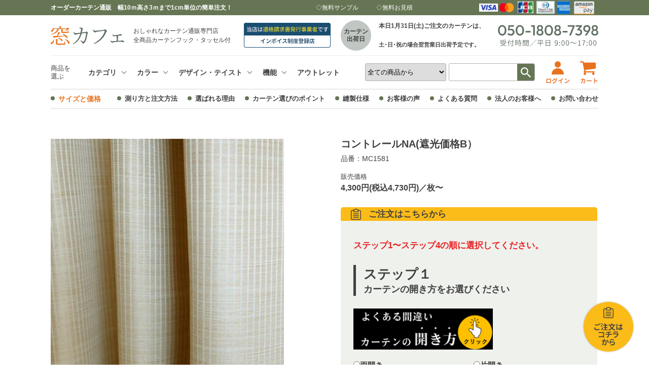

--- FILE ---
content_type: text/html; charset=EUC-JP
request_url: https://www.mado-cafe.com/?pid=71066377
body_size: 40764
content:
<!DOCTYPE html PUBLIC "-//W3C//DTD XHTML 1.0 Transitional//EN" "http://www.w3.org/TR/xhtml1/DTD/xhtml1-transitional.dtd">
<html xmlns:og="http://ogp.me/ns#" xmlns:fb="http://www.facebook.com/2008/fbml" xmlns:mixi="http://mixi-platform.com/ns#" xmlns="http://www.w3.org/1999/xhtml" xml:lang="ja" lang="ja" dir="ltr">
<head>
<meta http-equiv="content-type" content="text/html; charset=euc-jp" />
<meta http-equiv="X-UA-Compatible" content="IE=edge,chrome=1" />
<title>コントレールNA(遮光ランクB） - 5つ星！納得のオーダーカーテンが安い おしゃれカーテンの激安【窓カフェ】</title>
<meta name="Keywords" content="ストライプ,遮光,ジャガード,ナチュラル" />
<meta name="Description" content="遮光カーテン「コントレールNA」の商品詳細" />
<meta name="Author" content="Fumitaka Owaki" />
<meta name="Copyright" content="iventures.,ltd" />
<meta http-equiv="content-style-type" content="text/css" />
<meta http-equiv="content-script-type" content="text/javascript" />
<link rel="stylesheet" href="https://img17.shop-pro.jp/PA01267/061/css/26/index.css?cmsp_timestamp=20260129104920" type="text/css" />
<link rel="stylesheet" href="https://img17.shop-pro.jp/PA01267/061/css/26/product.css?cmsp_timestamp=20260129104920" type="text/css" />

<link rel="alternate" type="application/rss+xml" title="rss" href="https://www.mado-cafe.com/?mode=rss" />
<link rel="alternate" media="handheld" type="text/html" href="https://www.mado-cafe.com/?prid=71066377" />
<link rel="shortcut icon" href="https://img17.shop-pro.jp/PA01267/061/favicon.ico?cmsp_timestamp=20251226134242" />
<script type="text/javascript" src="//ajax.googleapis.com/ajax/libs/jquery/1.7.2/jquery.min.js" ></script>
<meta property="og:title" content="コントレールNA(遮光ランクB） - 5つ星！納得のオーダーカーテンが安い おしゃれカーテンの激安【窓カフェ】" />
<meta property="og:description" content="遮光カーテン「コントレールNA」の商品詳細" />
<meta property="og:url" content="https://www.mado-cafe.com?pid=71066377" />
<meta property="og:site_name" content="5つ星！オーダーカーテンが安い｜高品質な激安通販【窓カフェ】" />
<meta property="og:image" content="https://img17.shop-pro.jp/PA01267/061/product/71066377.jpg?20140212190107"/>
<meta property="og:type" content="product" />
<meta property="product:price:amount" content="4730" />
<meta property="product:price:currency" content="JPY" />
<meta property="product:product_link" content="https://www.mado-cafe.com?pid=71066377" />
<meta name="viewport" content="width=device-width, initial-scale=1.0">

 <!-- Global site tag (gtag.js) - Google Analytics -->
<script async src="https://www.googletagmanager.com/gtag/js?id=UA-51396292-1"></script>
<script async src="https://www.googleoptimize.com/optimize.js?id=OPT-WH9JC75"></script>

<!-- Google tag (gtag.js) -->
<script async src="https://www.googletagmanager.com/gtag/js?id=AW-969988459"></script>
<script>
  window.dataLayer = window.dataLayer || [];
  function gtag(){dataLayer.push(arguments);}
  gtag('js', new Date());

  gtag('config', 'UA-51396292-1', { 'optimize_id': 'OPT-WH9JC75' });
  gtag('config', 'AW-969988459');
</script>


<!-- yahoo site general Tag -->
<script async src="https://s.yimg.jp/images/listing/tool/cv/ytag.js"></script>
<script>
window.yjDataLayer = window.yjDataLayer || [];
function ytag() { yjDataLayer.push(arguments); }
ytag({"type":"ycl_cookie"});
</script>
<!-- END yahoo site general Tag -->

<!-- fontawesome Tag -->
<link href="https://use.fontawesome.com/releases/v5.6.1/css/all.css" rel="stylesheet">
<!-- END fontawesome Tag -->

<!-- Google Tag Manager -->
<script>(function(w,d,s,l,i){w[l]=w[l]||[];w[l].push({'gtm.start':
new Date().getTime(),event:'gtm.js'});var f=d.getElementsByTagName(s)[0],
j=d.createElement(s),dl=l!='dataLayer'?'&l='+l:'';j.async=true;j.src=
'https://www.googletagmanager.com/gtm.js?id='+i+dl;f.parentNode.insertBefore(j,f);
})(window,document,'script','dataLayer','GTM-KWN79KG');</script>
<!-- End Google Tag Manager -->

<!-- Microsoft Clarity -->
<script type="text/javascript">
    (function(c,l,a,r,i,t,y){
        c[a]=c[a]||function(){(c[a].q=c[a].q||[]).push(arguments)};
        t=l.createElement(r);t.async=1;t.src="https://www.clarity.ms/tag/"+i;
        y=l.getElementsByTagName(r)[0];y.parentNode.insertBefore(t,y);
    })(window, document, "clarity", "script", "gvis27ykuz");
</script>
<!-- End Microsoft Clarity -->

<!-- Microsoftadvertising -->
<script>
    (function(w,d,t,r,u)
    {
        var f,n,i;
        w[u]=w[u]||[],f=function()
        {
            var o={ti:"343048841", enableAutoSpaTracking: true};
            o.q=w[u],w[u]=new UET(o),w[u].push("pageLoad")
        },
        n=d.createElement(t),n.src=r,n.async=1,n.onload=n.onreadystatechange=function()
        {
            var s=this.readyState;
            s&&s!=="loaded"&&s!=="complete"||(f(),n.onload=n.onreadystatechange=null)
        },
        i=d.getElementsByTagName(t)[0],i.parentNode.insertBefore(n,i)
    })
    (window,document,"script","//bat.bing.com/bat.js","uetq");
</script>
<script type="application/ld+json">
{
  "@context": "http://schema.org",
  "@type": "WebSite",
  "url": "https://www.mado-cafe.com/",
  "potentialAction": {
    "@type": "SearchAction",
    "target": "https://www.mado-cafe.com/?mode=srh&cid=&keyword={search_term_string}",
    "query-input": "required name=search_term_string"
  }
}
</script>

<!-- Start KARTE Tag -->
<script>!function(n){if(!window[n]){var o=window[n]=function(){var n=[].slice.call(arguments);return o.x?o.x.apply(0,n):o.q.push(n)};o.q=[],o.i=Date.now(),o.allow=function(){o.o="allow"},o.deny=function(){o.o="deny"}}}("krt")</script>
<script async src="https://cdn-edge.karte.io/730ff40b8fe2e9e27bd84640d304e9a7/edge.js"></script>
<!-- End KARTE Tag -->
<script>
  var Colorme = {"page":"product","shop":{"account_id":"PA01267061","title":"5\u3064\u661f\uff01\u30aa\u30fc\u30c0\u30fc\u30ab\u30fc\u30c6\u30f3\u304c\u5b89\u3044\uff5c\u9ad8\u54c1\u8cea\u306a\u6fc0\u5b89\u901a\u8ca9\u3010\u7a93\u30ab\u30d5\u30a7\u3011"},"basket":{"total_price":0,"items":[]},"customer":{"id":null},"inventory_control":"option","product":{"shop_uid":"PA01267061","id":71066377,"name":"\u30b3\u30f3\u30c8\u30ec\u30fc\u30ebNA(\u906e\u5149\u4fa1\u683cB\uff09","model_number":"MC1581","stock_num":185999,"sales_price":4300,"sales_price_including_tax":4730,"variants":[{"id":1,"option1_value":"\u3010\u5e45\u301150-100cm\u00d7\u3010\u9ad8\u3055\u301160-120cm","option2_value":"1.5\u500d\u30d2\u30c0\uff08\u7247\u958b\u304d\uff09C100101","title":"\u3010\u5e45\u301150-100cm\u00d7\u3010\u9ad8\u3055\u301160-120cm\u3000\u00d7\u30001.5\u500d\u30d2\u30c0\uff08\u7247\u958b\u304d\uff09C100101","model_number":"","stock_num":1000,"option_price":4300,"option_price_including_tax":4730,"option_members_price":4300,"option_members_price_including_tax":4730},{"id":61,"option1_value":"\u3010\u5e45\u301150-100cm\u00d7\u3010\u9ad8\u3055\u301160-120cm","option2_value":"1.5\u500d\u30d2\u30c0\uff08\u4e21\u958b\u304d\uff09C100101","title":"\u3010\u5e45\u301150-100cm\u00d7\u3010\u9ad8\u3055\u301160-120cm\u3000\u00d7\u30001.5\u500d\u30d2\u30c0\uff08\u4e21\u958b\u304d\uff09C100101","model_number":"","stock_num":1000,"option_price":8600,"option_price_including_tax":9460,"option_members_price":8600,"option_members_price_including_tax":9460},{"id":121,"option1_value":"\u3010\u5e45\u301150-100cm\u00d7\u3010\u9ad8\u3055\u301160-120cm","option2_value":"1.5\u500d\u30d2\u30c0 \u30d7\u30ea\u30fc\u30c4\u52a0\u5de5\u4ed8\uff08\u7247\u958b\u304d\uff09C600101","title":"\u3010\u5e45\u301150-100cm\u00d7\u3010\u9ad8\u3055\u301160-120cm\u3000\u00d7\u30001.5\u500d\u30d2\u30c0 \u30d7\u30ea\u30fc\u30c4\u52a0\u5de5\u4ed8\uff08\u7247\u958b\u304d\uff09C600101","model_number":"","stock_num":1000,"option_price":4800,"option_price_including_tax":5280,"option_members_price":4800,"option_members_price_including_tax":5280},{"id":181,"option1_value":"\u3010\u5e45\u301150-100cm\u00d7\u3010\u9ad8\u3055\u301160-120cm","option2_value":"1.5\u500d\u30d2\u30c0 \u30d7\u30ea\u30fc\u30c4\u52a0\u5de5\u4ed8\uff08\u4e21\u958b\u304d\uff09C600101","title":"\u3010\u5e45\u301150-100cm\u00d7\u3010\u9ad8\u3055\u301160-120cm\u3000\u00d7\u30001.5\u500d\u30d2\u30c0 \u30d7\u30ea\u30fc\u30c4\u52a0\u5de5\u4ed8\uff08\u4e21\u958b\u304d\uff09C600101","model_number":"","stock_num":1000,"option_price":9600,"option_price_including_tax":10560,"option_members_price":9600,"option_members_price_including_tax":10560},{"id":2,"option1_value":"\u3010\u5e45\u301150-100cm\u00d7\u3010\u9ad8\u3055\u3011121-160cm","option2_value":"1.5\u500d\u30d2\u30c0\uff08\u7247\u958b\u304d\uff09C100101","title":"\u3010\u5e45\u301150-100cm\u00d7\u3010\u9ad8\u3055\u3011121-160cm\u3000\u00d7\u30001.5\u500d\u30d2\u30c0\uff08\u7247\u958b\u304d\uff09C100101","model_number":"","stock_num":999,"option_price":5200,"option_price_including_tax":5720,"option_members_price":5200,"option_members_price_including_tax":5720},{"id":62,"option1_value":"\u3010\u5e45\u301150-100cm\u00d7\u3010\u9ad8\u3055\u3011121-160cm","option2_value":"1.5\u500d\u30d2\u30c0\uff08\u4e21\u958b\u304d\uff09C100101","title":"\u3010\u5e45\u301150-100cm\u00d7\u3010\u9ad8\u3055\u3011121-160cm\u3000\u00d7\u30001.5\u500d\u30d2\u30c0\uff08\u4e21\u958b\u304d\uff09C100101","model_number":"","stock_num":1000,"option_price":10400,"option_price_including_tax":11440,"option_members_price":10400,"option_members_price_including_tax":11440},{"id":122,"option1_value":"\u3010\u5e45\u301150-100cm\u00d7\u3010\u9ad8\u3055\u3011121-160cm","option2_value":"1.5\u500d\u30d2\u30c0 \u30d7\u30ea\u30fc\u30c4\u52a0\u5de5\u4ed8\uff08\u7247\u958b\u304d\uff09C600101","title":"\u3010\u5e45\u301150-100cm\u00d7\u3010\u9ad8\u3055\u3011121-160cm\u3000\u00d7\u30001.5\u500d\u30d2\u30c0 \u30d7\u30ea\u30fc\u30c4\u52a0\u5de5\u4ed8\uff08\u7247\u958b\u304d\uff09C600101","model_number":"","stock_num":1000,"option_price":5700,"option_price_including_tax":6270,"option_members_price":5700,"option_members_price_including_tax":6270},{"id":182,"option1_value":"\u3010\u5e45\u301150-100cm\u00d7\u3010\u9ad8\u3055\u3011121-160cm","option2_value":"1.5\u500d\u30d2\u30c0 \u30d7\u30ea\u30fc\u30c4\u52a0\u5de5\u4ed8\uff08\u4e21\u958b\u304d\uff09C600101","title":"\u3010\u5e45\u301150-100cm\u00d7\u3010\u9ad8\u3055\u3011121-160cm\u3000\u00d7\u30001.5\u500d\u30d2\u30c0 \u30d7\u30ea\u30fc\u30c4\u52a0\u5de5\u4ed8\uff08\u4e21\u958b\u304d\uff09C600101","model_number":"","stock_num":1000,"option_price":11400,"option_price_including_tax":12540,"option_members_price":11400,"option_members_price_including_tax":12540},{"id":3,"option1_value":"\u3010\u5e45\u301150-100cm\u00d7\u3010\u9ad8\u3055\u3011161-200cm","option2_value":"1.5\u500d\u30d2\u30c0\uff08\u7247\u958b\u304d\uff09C100101","title":"\u3010\u5e45\u301150-100cm\u00d7\u3010\u9ad8\u3055\u3011161-200cm\u3000\u00d7\u30001.5\u500d\u30d2\u30c0\uff08\u7247\u958b\u304d\uff09C100101","model_number":"","stock_num":1000,"option_price":6100,"option_price_including_tax":6710,"option_members_price":6100,"option_members_price_including_tax":6710},{"id":63,"option1_value":"\u3010\u5e45\u301150-100cm\u00d7\u3010\u9ad8\u3055\u3011161-200cm","option2_value":"1.5\u500d\u30d2\u30c0\uff08\u4e21\u958b\u304d\uff09C100101","title":"\u3010\u5e45\u301150-100cm\u00d7\u3010\u9ad8\u3055\u3011161-200cm\u3000\u00d7\u30001.5\u500d\u30d2\u30c0\uff08\u4e21\u958b\u304d\uff09C100101","model_number":"","stock_num":1000,"option_price":12200,"option_price_including_tax":13420,"option_members_price":12200,"option_members_price_including_tax":13420},{"id":123,"option1_value":"\u3010\u5e45\u301150-100cm\u00d7\u3010\u9ad8\u3055\u3011161-200cm","option2_value":"1.5\u500d\u30d2\u30c0 \u30d7\u30ea\u30fc\u30c4\u52a0\u5de5\u4ed8\uff08\u7247\u958b\u304d\uff09C600101","title":"\u3010\u5e45\u301150-100cm\u00d7\u3010\u9ad8\u3055\u3011161-200cm\u3000\u00d7\u30001.5\u500d\u30d2\u30c0 \u30d7\u30ea\u30fc\u30c4\u52a0\u5de5\u4ed8\uff08\u7247\u958b\u304d\uff09C600101","model_number":"","stock_num":1000,"option_price":6600,"option_price_including_tax":7260,"option_members_price":6600,"option_members_price_including_tax":7260},{"id":183,"option1_value":"\u3010\u5e45\u301150-100cm\u00d7\u3010\u9ad8\u3055\u3011161-200cm","option2_value":"1.5\u500d\u30d2\u30c0 \u30d7\u30ea\u30fc\u30c4\u52a0\u5de5\u4ed8\uff08\u4e21\u958b\u304d\uff09C600101","title":"\u3010\u5e45\u301150-100cm\u00d7\u3010\u9ad8\u3055\u3011161-200cm\u3000\u00d7\u30001.5\u500d\u30d2\u30c0 \u30d7\u30ea\u30fc\u30c4\u52a0\u5de5\u4ed8\uff08\u4e21\u958b\u304d\uff09C600101","model_number":"","stock_num":1000,"option_price":13200,"option_price_including_tax":14520,"option_members_price":13200,"option_members_price_including_tax":14520},{"id":4,"option1_value":"\u3010\u5e45\u301150-100cm\u00d7\u3010\u9ad8\u3055\u3011201-240cm","option2_value":"1.5\u500d\u30d2\u30c0\uff08\u7247\u958b\u304d\uff09C100101","title":"\u3010\u5e45\u301150-100cm\u00d7\u3010\u9ad8\u3055\u3011201-240cm\u3000\u00d7\u30001.5\u500d\u30d2\u30c0\uff08\u7247\u958b\u304d\uff09C100101","model_number":"","stock_num":1000,"option_price":7000,"option_price_including_tax":7700,"option_members_price":7000,"option_members_price_including_tax":7700},{"id":64,"option1_value":"\u3010\u5e45\u301150-100cm\u00d7\u3010\u9ad8\u3055\u3011201-240cm","option2_value":"1.5\u500d\u30d2\u30c0\uff08\u4e21\u958b\u304d\uff09C100101","title":"\u3010\u5e45\u301150-100cm\u00d7\u3010\u9ad8\u3055\u3011201-240cm\u3000\u00d7\u30001.5\u500d\u30d2\u30c0\uff08\u4e21\u958b\u304d\uff09C100101","model_number":"","stock_num":1000,"option_price":14000,"option_price_including_tax":15400,"option_members_price":14000,"option_members_price_including_tax":15400},{"id":124,"option1_value":"\u3010\u5e45\u301150-100cm\u00d7\u3010\u9ad8\u3055\u3011201-240cm","option2_value":"1.5\u500d\u30d2\u30c0 \u30d7\u30ea\u30fc\u30c4\u52a0\u5de5\u4ed8\uff08\u7247\u958b\u304d\uff09C600101","title":"\u3010\u5e45\u301150-100cm\u00d7\u3010\u9ad8\u3055\u3011201-240cm\u3000\u00d7\u30001.5\u500d\u30d2\u30c0 \u30d7\u30ea\u30fc\u30c4\u52a0\u5de5\u4ed8\uff08\u7247\u958b\u304d\uff09C600101","model_number":"","stock_num":1000,"option_price":7500,"option_price_including_tax":8250,"option_members_price":7500,"option_members_price_including_tax":8250},{"id":184,"option1_value":"\u3010\u5e45\u301150-100cm\u00d7\u3010\u9ad8\u3055\u3011201-240cm","option2_value":"1.5\u500d\u30d2\u30c0 \u30d7\u30ea\u30fc\u30c4\u52a0\u5de5\u4ed8\uff08\u4e21\u958b\u304d\uff09C600101","title":"\u3010\u5e45\u301150-100cm\u00d7\u3010\u9ad8\u3055\u3011201-240cm\u3000\u00d7\u30001.5\u500d\u30d2\u30c0 \u30d7\u30ea\u30fc\u30c4\u52a0\u5de5\u4ed8\uff08\u4e21\u958b\u304d\uff09C600101","model_number":"","stock_num":1000,"option_price":15000,"option_price_including_tax":16500,"option_members_price":15000,"option_members_price_including_tax":16500},{"id":5,"option1_value":"\u3010\u5e45\u301150-100cm\u00d7\u3010\u9ad8\u3055\u3011241-260cm","option2_value":"1.5\u500d\u30d2\u30c0\uff08\u7247\u958b\u304d\uff09C100101","title":"\u3010\u5e45\u301150-100cm\u00d7\u3010\u9ad8\u3055\u3011241-260cm\u3000\u00d7\u30001.5\u500d\u30d2\u30c0\uff08\u7247\u958b\u304d\uff09C100101","model_number":"","stock_num":1000,"option_price":7900,"option_price_including_tax":8690,"option_members_price":7900,"option_members_price_including_tax":8690},{"id":65,"option1_value":"\u3010\u5e45\u301150-100cm\u00d7\u3010\u9ad8\u3055\u3011241-260cm","option2_value":"1.5\u500d\u30d2\u30c0\uff08\u4e21\u958b\u304d\uff09C100101","title":"\u3010\u5e45\u301150-100cm\u00d7\u3010\u9ad8\u3055\u3011241-260cm\u3000\u00d7\u30001.5\u500d\u30d2\u30c0\uff08\u4e21\u958b\u304d\uff09C100101","model_number":"","stock_num":1000,"option_price":15800,"option_price_including_tax":17380,"option_members_price":15800,"option_members_price_including_tax":17380},{"id":125,"option1_value":"\u3010\u5e45\u301150-100cm\u00d7\u3010\u9ad8\u3055\u3011241-260cm","option2_value":"1.5\u500d\u30d2\u30c0 \u30d7\u30ea\u30fc\u30c4\u52a0\u5de5\u4ed8\uff08\u7247\u958b\u304d\uff09C600101","title":"\u3010\u5e45\u301150-100cm\u00d7\u3010\u9ad8\u3055\u3011241-260cm\u3000\u00d7\u30001.5\u500d\u30d2\u30c0 \u30d7\u30ea\u30fc\u30c4\u52a0\u5de5\u4ed8\uff08\u7247\u958b\u304d\uff09C600101","model_number":"","stock_num":1000,"option_price":8400,"option_price_including_tax":9240,"option_members_price":8400,"option_members_price_including_tax":9240},{"id":185,"option1_value":"\u3010\u5e45\u301150-100cm\u00d7\u3010\u9ad8\u3055\u3011241-260cm","option2_value":"1.5\u500d\u30d2\u30c0 \u30d7\u30ea\u30fc\u30c4\u52a0\u5de5\u4ed8\uff08\u4e21\u958b\u304d\uff09C600101","title":"\u3010\u5e45\u301150-100cm\u00d7\u3010\u9ad8\u3055\u3011241-260cm\u3000\u00d7\u30001.5\u500d\u30d2\u30c0 \u30d7\u30ea\u30fc\u30c4\u52a0\u5de5\u4ed8\uff08\u4e21\u958b\u304d\uff09C600101","model_number":"","stock_num":1000,"option_price":16800,"option_price_including_tax":18480,"option_members_price":16800,"option_members_price_including_tax":18480},{"id":6,"option1_value":"\u3010\u5e45\u301150-100cm\u00d7\u3010\u9ad8\u3055\u3011261-300cm","option2_value":"1.5\u500d\u30d2\u30c0\uff08\u7247\u958b\u304d\uff09C100101","title":"\u3010\u5e45\u301150-100cm\u00d7\u3010\u9ad8\u3055\u3011261-300cm\u3000\u00d7\u30001.5\u500d\u30d2\u30c0\uff08\u7247\u958b\u304d\uff09C100101","model_number":"","stock_num":1000,"option_price":8800,"option_price_including_tax":9680,"option_members_price":8800,"option_members_price_including_tax":9680},{"id":66,"option1_value":"\u3010\u5e45\u301150-100cm\u00d7\u3010\u9ad8\u3055\u3011261-300cm","option2_value":"1.5\u500d\u30d2\u30c0\uff08\u4e21\u958b\u304d\uff09C100101","title":"\u3010\u5e45\u301150-100cm\u00d7\u3010\u9ad8\u3055\u3011261-300cm\u3000\u00d7\u30001.5\u500d\u30d2\u30c0\uff08\u4e21\u958b\u304d\uff09C100101","model_number":"","stock_num":1000,"option_price":17600,"option_price_including_tax":19360,"option_members_price":17600,"option_members_price_including_tax":19360},{"id":126,"option1_value":"\u3010\u5e45\u301150-100cm\u00d7\u3010\u9ad8\u3055\u3011261-300cm","option2_value":"1.5\u500d\u30d2\u30c0 \u30d7\u30ea\u30fc\u30c4\u52a0\u5de5\u4ed8\uff08\u7247\u958b\u304d\uff09C600101","title":"\u3010\u5e45\u301150-100cm\u00d7\u3010\u9ad8\u3055\u3011261-300cm\u3000\u00d7\u30001.5\u500d\u30d2\u30c0 \u30d7\u30ea\u30fc\u30c4\u52a0\u5de5\u4ed8\uff08\u7247\u958b\u304d\uff09C600101","model_number":"","stock_num":1000,"option_price":8800,"option_price_including_tax":9680,"option_members_price":8800,"option_members_price_including_tax":9680},{"id":186,"option1_value":"\u3010\u5e45\u301150-100cm\u00d7\u3010\u9ad8\u3055\u3011261-300cm","option2_value":"1.5\u500d\u30d2\u30c0 \u30d7\u30ea\u30fc\u30c4\u52a0\u5de5\u4ed8\uff08\u4e21\u958b\u304d\uff09C600101","title":"\u3010\u5e45\u301150-100cm\u00d7\u3010\u9ad8\u3055\u3011261-300cm\u3000\u00d7\u30001.5\u500d\u30d2\u30c0 \u30d7\u30ea\u30fc\u30c4\u52a0\u5de5\u4ed8\uff08\u4e21\u958b\u304d\uff09C600101","model_number":"","stock_num":0,"option_price":17600,"option_price_including_tax":19360,"option_members_price":17600,"option_members_price_including_tax":19360},{"id":7,"option1_value":"\u3010\u5e45\u3011101-200cm\u00d7\u3010\u9ad8\u3055\u301160-120cm","option2_value":"1.5\u500d\u30d2\u30c0\uff08\u7247\u958b\u304d\uff09C100101","title":"\u3010\u5e45\u3011101-200cm\u00d7\u3010\u9ad8\u3055\u301160-120cm\u3000\u00d7\u30001.5\u500d\u30d2\u30c0\uff08\u7247\u958b\u304d\uff09C100101","model_number":"","stock_num":1000,"option_price":8600,"option_price_including_tax":9460,"option_members_price":8600,"option_members_price_including_tax":9460},{"id":67,"option1_value":"\u3010\u5e45\u3011101-200cm\u00d7\u3010\u9ad8\u3055\u301160-120cm","option2_value":"1.5\u500d\u30d2\u30c0\uff08\u4e21\u958b\u304d\uff09C100101","title":"\u3010\u5e45\u3011101-200cm\u00d7\u3010\u9ad8\u3055\u301160-120cm\u3000\u00d7\u30001.5\u500d\u30d2\u30c0\uff08\u4e21\u958b\u304d\uff09C100101","model_number":"","stock_num":1000,"option_price":8600,"option_price_including_tax":9460,"option_members_price":8600,"option_members_price_including_tax":9460},{"id":127,"option1_value":"\u3010\u5e45\u3011101-200cm\u00d7\u3010\u9ad8\u3055\u301160-120cm","option2_value":"1.5\u500d\u30d2\u30c0 \u30d7\u30ea\u30fc\u30c4\u52a0\u5de5\u4ed8\uff08\u7247\u958b\u304d\uff09C600101","title":"\u3010\u5e45\u3011101-200cm\u00d7\u3010\u9ad8\u3055\u301160-120cm\u3000\u00d7\u30001.5\u500d\u30d2\u30c0 \u30d7\u30ea\u30fc\u30c4\u52a0\u5de5\u4ed8\uff08\u7247\u958b\u304d\uff09C600101","model_number":"","stock_num":1000,"option_price":9600,"option_price_including_tax":10560,"option_members_price":9600,"option_members_price_including_tax":10560},{"id":187,"option1_value":"\u3010\u5e45\u3011101-200cm\u00d7\u3010\u9ad8\u3055\u301160-120cm","option2_value":"1.5\u500d\u30d2\u30c0 \u30d7\u30ea\u30fc\u30c4\u52a0\u5de5\u4ed8\uff08\u4e21\u958b\u304d\uff09C600101","title":"\u3010\u5e45\u3011101-200cm\u00d7\u3010\u9ad8\u3055\u301160-120cm\u3000\u00d7\u30001.5\u500d\u30d2\u30c0 \u30d7\u30ea\u30fc\u30c4\u52a0\u5de5\u4ed8\uff08\u4e21\u958b\u304d\uff09C600101","model_number":"","stock_num":1000,"option_price":9600,"option_price_including_tax":10560,"option_members_price":9600,"option_members_price_including_tax":10560},{"id":8,"option1_value":"\u3010\u5e45\u3011101-200cm\u00d7\u3010\u9ad8\u3055\u3011121-160cm","option2_value":"1.5\u500d\u30d2\u30c0\uff08\u7247\u958b\u304d\uff09C100101","title":"\u3010\u5e45\u3011101-200cm\u00d7\u3010\u9ad8\u3055\u3011121-160cm\u3000\u00d7\u30001.5\u500d\u30d2\u30c0\uff08\u7247\u958b\u304d\uff09C100101","model_number":"","stock_num":1000,"option_price":10400,"option_price_including_tax":11440,"option_members_price":10400,"option_members_price_including_tax":11440},{"id":68,"option1_value":"\u3010\u5e45\u3011101-200cm\u00d7\u3010\u9ad8\u3055\u3011121-160cm","option2_value":"1.5\u500d\u30d2\u30c0\uff08\u4e21\u958b\u304d\uff09C100101","title":"\u3010\u5e45\u3011101-200cm\u00d7\u3010\u9ad8\u3055\u3011121-160cm\u3000\u00d7\u30001.5\u500d\u30d2\u30c0\uff08\u4e21\u958b\u304d\uff09C100101","model_number":"","stock_num":1000,"option_price":10400,"option_price_including_tax":11440,"option_members_price":10400,"option_members_price_including_tax":11440},{"id":128,"option1_value":"\u3010\u5e45\u3011101-200cm\u00d7\u3010\u9ad8\u3055\u3011121-160cm","option2_value":"1.5\u500d\u30d2\u30c0 \u30d7\u30ea\u30fc\u30c4\u52a0\u5de5\u4ed8\uff08\u7247\u958b\u304d\uff09C600101","title":"\u3010\u5e45\u3011101-200cm\u00d7\u3010\u9ad8\u3055\u3011121-160cm\u3000\u00d7\u30001.5\u500d\u30d2\u30c0 \u30d7\u30ea\u30fc\u30c4\u52a0\u5de5\u4ed8\uff08\u7247\u958b\u304d\uff09C600101","model_number":"","stock_num":1000,"option_price":11400,"option_price_including_tax":12540,"option_members_price":11400,"option_members_price_including_tax":12540},{"id":188,"option1_value":"\u3010\u5e45\u3011101-200cm\u00d7\u3010\u9ad8\u3055\u3011121-160cm","option2_value":"1.5\u500d\u30d2\u30c0 \u30d7\u30ea\u30fc\u30c4\u52a0\u5de5\u4ed8\uff08\u4e21\u958b\u304d\uff09C600101","title":"\u3010\u5e45\u3011101-200cm\u00d7\u3010\u9ad8\u3055\u3011121-160cm\u3000\u00d7\u30001.5\u500d\u30d2\u30c0 \u30d7\u30ea\u30fc\u30c4\u52a0\u5de5\u4ed8\uff08\u4e21\u958b\u304d\uff09C600101","model_number":"","stock_num":1000,"option_price":11400,"option_price_including_tax":12540,"option_members_price":11400,"option_members_price_including_tax":12540},{"id":9,"option1_value":"\u3010\u5e45\u3011101-200cm\u00d7\u3010\u9ad8\u3055\u3011161-200cm","option2_value":"1.5\u500d\u30d2\u30c0\uff08\u7247\u958b\u304d\uff09C100101","title":"\u3010\u5e45\u3011101-200cm\u00d7\u3010\u9ad8\u3055\u3011161-200cm\u3000\u00d7\u30001.5\u500d\u30d2\u30c0\uff08\u7247\u958b\u304d\uff09C100101","model_number":"","stock_num":1000,"option_price":12200,"option_price_including_tax":13420,"option_members_price":12200,"option_members_price_including_tax":13420},{"id":69,"option1_value":"\u3010\u5e45\u3011101-200cm\u00d7\u3010\u9ad8\u3055\u3011161-200cm","option2_value":"1.5\u500d\u30d2\u30c0\uff08\u4e21\u958b\u304d\uff09C100101","title":"\u3010\u5e45\u3011101-200cm\u00d7\u3010\u9ad8\u3055\u3011161-200cm\u3000\u00d7\u30001.5\u500d\u30d2\u30c0\uff08\u4e21\u958b\u304d\uff09C100101","model_number":"","stock_num":1000,"option_price":12200,"option_price_including_tax":13420,"option_members_price":12200,"option_members_price_including_tax":13420},{"id":129,"option1_value":"\u3010\u5e45\u3011101-200cm\u00d7\u3010\u9ad8\u3055\u3011161-200cm","option2_value":"1.5\u500d\u30d2\u30c0 \u30d7\u30ea\u30fc\u30c4\u52a0\u5de5\u4ed8\uff08\u7247\u958b\u304d\uff09C600101","title":"\u3010\u5e45\u3011101-200cm\u00d7\u3010\u9ad8\u3055\u3011161-200cm\u3000\u00d7\u30001.5\u500d\u30d2\u30c0 \u30d7\u30ea\u30fc\u30c4\u52a0\u5de5\u4ed8\uff08\u7247\u958b\u304d\uff09C600101","model_number":"","stock_num":1000,"option_price":13200,"option_price_including_tax":14520,"option_members_price":13200,"option_members_price_including_tax":14520},{"id":189,"option1_value":"\u3010\u5e45\u3011101-200cm\u00d7\u3010\u9ad8\u3055\u3011161-200cm","option2_value":"1.5\u500d\u30d2\u30c0 \u30d7\u30ea\u30fc\u30c4\u52a0\u5de5\u4ed8\uff08\u4e21\u958b\u304d\uff09C600101","title":"\u3010\u5e45\u3011101-200cm\u00d7\u3010\u9ad8\u3055\u3011161-200cm\u3000\u00d7\u30001.5\u500d\u30d2\u30c0 \u30d7\u30ea\u30fc\u30c4\u52a0\u5de5\u4ed8\uff08\u4e21\u958b\u304d\uff09C600101","model_number":"","stock_num":1000,"option_price":13200,"option_price_including_tax":14520,"option_members_price":13200,"option_members_price_including_tax":14520},{"id":10,"option1_value":"\u3010\u5e45\u3011101-200cm\u00d7\u3010\u9ad8\u3055\u3011201-240cm","option2_value":"1.5\u500d\u30d2\u30c0\uff08\u7247\u958b\u304d\uff09C100101","title":"\u3010\u5e45\u3011101-200cm\u00d7\u3010\u9ad8\u3055\u3011201-240cm\u3000\u00d7\u30001.5\u500d\u30d2\u30c0\uff08\u7247\u958b\u304d\uff09C100101","model_number":"","stock_num":1000,"option_price":14000,"option_price_including_tax":15400,"option_members_price":14000,"option_members_price_including_tax":15400},{"id":70,"option1_value":"\u3010\u5e45\u3011101-200cm\u00d7\u3010\u9ad8\u3055\u3011201-240cm","option2_value":"1.5\u500d\u30d2\u30c0\uff08\u4e21\u958b\u304d\uff09C100101","title":"\u3010\u5e45\u3011101-200cm\u00d7\u3010\u9ad8\u3055\u3011201-240cm\u3000\u00d7\u30001.5\u500d\u30d2\u30c0\uff08\u4e21\u958b\u304d\uff09C100101","model_number":"","stock_num":1000,"option_price":14000,"option_price_including_tax":15400,"option_members_price":14000,"option_members_price_including_tax":15400},{"id":130,"option1_value":"\u3010\u5e45\u3011101-200cm\u00d7\u3010\u9ad8\u3055\u3011201-240cm","option2_value":"1.5\u500d\u30d2\u30c0 \u30d7\u30ea\u30fc\u30c4\u52a0\u5de5\u4ed8\uff08\u7247\u958b\u304d\uff09C600101","title":"\u3010\u5e45\u3011101-200cm\u00d7\u3010\u9ad8\u3055\u3011201-240cm\u3000\u00d7\u30001.5\u500d\u30d2\u30c0 \u30d7\u30ea\u30fc\u30c4\u52a0\u5de5\u4ed8\uff08\u7247\u958b\u304d\uff09C600101","model_number":"","stock_num":1000,"option_price":15000,"option_price_including_tax":16500,"option_members_price":15000,"option_members_price_including_tax":16500},{"id":190,"option1_value":"\u3010\u5e45\u3011101-200cm\u00d7\u3010\u9ad8\u3055\u3011201-240cm","option2_value":"1.5\u500d\u30d2\u30c0 \u30d7\u30ea\u30fc\u30c4\u52a0\u5de5\u4ed8\uff08\u4e21\u958b\u304d\uff09C600101","title":"\u3010\u5e45\u3011101-200cm\u00d7\u3010\u9ad8\u3055\u3011201-240cm\u3000\u00d7\u30001.5\u500d\u30d2\u30c0 \u30d7\u30ea\u30fc\u30c4\u52a0\u5de5\u4ed8\uff08\u4e21\u958b\u304d\uff09C600101","model_number":"","stock_num":1000,"option_price":15000,"option_price_including_tax":16500,"option_members_price":15000,"option_members_price_including_tax":16500},{"id":11,"option1_value":"\u3010\u5e45\u3011101-200cm\u00d7\u3010\u9ad8\u3055\u3011241-260cm","option2_value":"1.5\u500d\u30d2\u30c0\uff08\u7247\u958b\u304d\uff09C100101","title":"\u3010\u5e45\u3011101-200cm\u00d7\u3010\u9ad8\u3055\u3011241-260cm\u3000\u00d7\u30001.5\u500d\u30d2\u30c0\uff08\u7247\u958b\u304d\uff09C100101","model_number":"","stock_num":1000,"option_price":15800,"option_price_including_tax":17380,"option_members_price":15800,"option_members_price_including_tax":17380},{"id":71,"option1_value":"\u3010\u5e45\u3011101-200cm\u00d7\u3010\u9ad8\u3055\u3011241-260cm","option2_value":"1.5\u500d\u30d2\u30c0\uff08\u4e21\u958b\u304d\uff09C100101","title":"\u3010\u5e45\u3011101-200cm\u00d7\u3010\u9ad8\u3055\u3011241-260cm\u3000\u00d7\u30001.5\u500d\u30d2\u30c0\uff08\u4e21\u958b\u304d\uff09C100101","model_number":"","stock_num":1000,"option_price":15800,"option_price_including_tax":17380,"option_members_price":15800,"option_members_price_including_tax":17380},{"id":131,"option1_value":"\u3010\u5e45\u3011101-200cm\u00d7\u3010\u9ad8\u3055\u3011241-260cm","option2_value":"1.5\u500d\u30d2\u30c0 \u30d7\u30ea\u30fc\u30c4\u52a0\u5de5\u4ed8\uff08\u7247\u958b\u304d\uff09C600101","title":"\u3010\u5e45\u3011101-200cm\u00d7\u3010\u9ad8\u3055\u3011241-260cm\u3000\u00d7\u30001.5\u500d\u30d2\u30c0 \u30d7\u30ea\u30fc\u30c4\u52a0\u5de5\u4ed8\uff08\u7247\u958b\u304d\uff09C600101","model_number":"","stock_num":1000,"option_price":16800,"option_price_including_tax":18480,"option_members_price":16800,"option_members_price_including_tax":18480},{"id":191,"option1_value":"\u3010\u5e45\u3011101-200cm\u00d7\u3010\u9ad8\u3055\u3011241-260cm","option2_value":"1.5\u500d\u30d2\u30c0 \u30d7\u30ea\u30fc\u30c4\u52a0\u5de5\u4ed8\uff08\u4e21\u958b\u304d\uff09C600101","title":"\u3010\u5e45\u3011101-200cm\u00d7\u3010\u9ad8\u3055\u3011241-260cm\u3000\u00d7\u30001.5\u500d\u30d2\u30c0 \u30d7\u30ea\u30fc\u30c4\u52a0\u5de5\u4ed8\uff08\u4e21\u958b\u304d\uff09C600101","model_number":"","stock_num":1000,"option_price":16800,"option_price_including_tax":18480,"option_members_price":16800,"option_members_price_including_tax":18480},{"id":12,"option1_value":"\u3010\u5e45\u3011101-200cm\u00d7\u3010\u9ad8\u3055\u3011261-300cm","option2_value":"1.5\u500d\u30d2\u30c0\uff08\u7247\u958b\u304d\uff09C100101","title":"\u3010\u5e45\u3011101-200cm\u00d7\u3010\u9ad8\u3055\u3011261-300cm\u3000\u00d7\u30001.5\u500d\u30d2\u30c0\uff08\u7247\u958b\u304d\uff09C100101","model_number":"","stock_num":1000,"option_price":17600,"option_price_including_tax":19360,"option_members_price":17600,"option_members_price_including_tax":19360},{"id":72,"option1_value":"\u3010\u5e45\u3011101-200cm\u00d7\u3010\u9ad8\u3055\u3011261-300cm","option2_value":"1.5\u500d\u30d2\u30c0\uff08\u4e21\u958b\u304d\uff09C100101","title":"\u3010\u5e45\u3011101-200cm\u00d7\u3010\u9ad8\u3055\u3011261-300cm\u3000\u00d7\u30001.5\u500d\u30d2\u30c0\uff08\u4e21\u958b\u304d\uff09C100101","model_number":"","stock_num":1000,"option_price":17600,"option_price_including_tax":19360,"option_members_price":17600,"option_members_price_including_tax":19360},{"id":132,"option1_value":"\u3010\u5e45\u3011101-200cm\u00d7\u3010\u9ad8\u3055\u3011261-300cm","option2_value":"1.5\u500d\u30d2\u30c0 \u30d7\u30ea\u30fc\u30c4\u52a0\u5de5\u4ed8\uff08\u7247\u958b\u304d\uff09C600101","title":"\u3010\u5e45\u3011101-200cm\u00d7\u3010\u9ad8\u3055\u3011261-300cm\u3000\u00d7\u30001.5\u500d\u30d2\u30c0 \u30d7\u30ea\u30fc\u30c4\u52a0\u5de5\u4ed8\uff08\u7247\u958b\u304d\uff09C600101","model_number":"","stock_num":0,"option_price":17600,"option_price_including_tax":19360,"option_members_price":17600,"option_members_price_including_tax":19360},{"id":192,"option1_value":"\u3010\u5e45\u3011101-200cm\u00d7\u3010\u9ad8\u3055\u3011261-300cm","option2_value":"1.5\u500d\u30d2\u30c0 \u30d7\u30ea\u30fc\u30c4\u52a0\u5de5\u4ed8\uff08\u4e21\u958b\u304d\uff09C600101","title":"\u3010\u5e45\u3011101-200cm\u00d7\u3010\u9ad8\u3055\u3011261-300cm\u3000\u00d7\u30001.5\u500d\u30d2\u30c0 \u30d7\u30ea\u30fc\u30c4\u52a0\u5de5\u4ed8\uff08\u4e21\u958b\u304d\uff09C600101","model_number":"","stock_num":0,"option_price":17600,"option_price_including_tax":19360,"option_members_price":17600,"option_members_price_including_tax":19360},{"id":13,"option1_value":"\u3010\u5e45\u3011201-300cm\u00d7\u3010\u9ad8\u3055\u301160-120cm","option2_value":"1.5\u500d\u30d2\u30c0\uff08\u7247\u958b\u304d\uff09C100101","title":"\u3010\u5e45\u3011201-300cm\u00d7\u3010\u9ad8\u3055\u301160-120cm\u3000\u00d7\u30001.5\u500d\u30d2\u30c0\uff08\u7247\u958b\u304d\uff09C100101","model_number":"","stock_num":1000,"option_price":12900,"option_price_including_tax":14190,"option_members_price":12900,"option_members_price_including_tax":14190},{"id":73,"option1_value":"\u3010\u5e45\u3011201-300cm\u00d7\u3010\u9ad8\u3055\u301160-120cm","option2_value":"1.5\u500d\u30d2\u30c0\uff08\u4e21\u958b\u304d\uff09C100101","title":"\u3010\u5e45\u3011201-300cm\u00d7\u3010\u9ad8\u3055\u301160-120cm\u3000\u00d7\u30001.5\u500d\u30d2\u30c0\uff08\u4e21\u958b\u304d\uff09C100101","model_number":"","stock_num":1000,"option_price":12900,"option_price_including_tax":14190,"option_members_price":12900,"option_members_price_including_tax":14190},{"id":133,"option1_value":"\u3010\u5e45\u3011201-300cm\u00d7\u3010\u9ad8\u3055\u301160-120cm","option2_value":"1.5\u500d\u30d2\u30c0 \u30d7\u30ea\u30fc\u30c4\u52a0\u5de5\u4ed8\uff08\u7247\u958b\u304d\uff09C600101","title":"\u3010\u5e45\u3011201-300cm\u00d7\u3010\u9ad8\u3055\u301160-120cm\u3000\u00d7\u30001.5\u500d\u30d2\u30c0 \u30d7\u30ea\u30fc\u30c4\u52a0\u5de5\u4ed8\uff08\u7247\u958b\u304d\uff09C600101","model_number":"","stock_num":1000,"option_price":14400,"option_price_including_tax":15840,"option_members_price":14400,"option_members_price_including_tax":15840},{"id":193,"option1_value":"\u3010\u5e45\u3011201-300cm\u00d7\u3010\u9ad8\u3055\u301160-120cm","option2_value":"1.5\u500d\u30d2\u30c0 \u30d7\u30ea\u30fc\u30c4\u52a0\u5de5\u4ed8\uff08\u4e21\u958b\u304d\uff09C600101","title":"\u3010\u5e45\u3011201-300cm\u00d7\u3010\u9ad8\u3055\u301160-120cm\u3000\u00d7\u30001.5\u500d\u30d2\u30c0 \u30d7\u30ea\u30fc\u30c4\u52a0\u5de5\u4ed8\uff08\u4e21\u958b\u304d\uff09C600101","model_number":"","stock_num":1000,"option_price":14400,"option_price_including_tax":15840,"option_members_price":14400,"option_members_price_including_tax":15840},{"id":14,"option1_value":"\u3010\u5e45\u3011201-300cm\u00d7\u3010\u9ad8\u3055\u3011121-160cm","option2_value":"1.5\u500d\u30d2\u30c0\uff08\u7247\u958b\u304d\uff09C100101","title":"\u3010\u5e45\u3011201-300cm\u00d7\u3010\u9ad8\u3055\u3011121-160cm\u3000\u00d7\u30001.5\u500d\u30d2\u30c0\uff08\u7247\u958b\u304d\uff09C100101","model_number":"","stock_num":1000,"option_price":15600,"option_price_including_tax":17160,"option_members_price":15600,"option_members_price_including_tax":17160},{"id":74,"option1_value":"\u3010\u5e45\u3011201-300cm\u00d7\u3010\u9ad8\u3055\u3011121-160cm","option2_value":"1.5\u500d\u30d2\u30c0\uff08\u4e21\u958b\u304d\uff09C100101","title":"\u3010\u5e45\u3011201-300cm\u00d7\u3010\u9ad8\u3055\u3011121-160cm\u3000\u00d7\u30001.5\u500d\u30d2\u30c0\uff08\u4e21\u958b\u304d\uff09C100101","model_number":"","stock_num":1000,"option_price":15600,"option_price_including_tax":17160,"option_members_price":15600,"option_members_price_including_tax":17160},{"id":134,"option1_value":"\u3010\u5e45\u3011201-300cm\u00d7\u3010\u9ad8\u3055\u3011121-160cm","option2_value":"1.5\u500d\u30d2\u30c0 \u30d7\u30ea\u30fc\u30c4\u52a0\u5de5\u4ed8\uff08\u7247\u958b\u304d\uff09C600101","title":"\u3010\u5e45\u3011201-300cm\u00d7\u3010\u9ad8\u3055\u3011121-160cm\u3000\u00d7\u30001.5\u500d\u30d2\u30c0 \u30d7\u30ea\u30fc\u30c4\u52a0\u5de5\u4ed8\uff08\u7247\u958b\u304d\uff09C600101","model_number":"","stock_num":1000,"option_price":17100,"option_price_including_tax":18810,"option_members_price":17100,"option_members_price_including_tax":18810},{"id":194,"option1_value":"\u3010\u5e45\u3011201-300cm\u00d7\u3010\u9ad8\u3055\u3011121-160cm","option2_value":"1.5\u500d\u30d2\u30c0 \u30d7\u30ea\u30fc\u30c4\u52a0\u5de5\u4ed8\uff08\u4e21\u958b\u304d\uff09C600101","title":"\u3010\u5e45\u3011201-300cm\u00d7\u3010\u9ad8\u3055\u3011121-160cm\u3000\u00d7\u30001.5\u500d\u30d2\u30c0 \u30d7\u30ea\u30fc\u30c4\u52a0\u5de5\u4ed8\uff08\u4e21\u958b\u304d\uff09C600101","model_number":"","stock_num":1000,"option_price":17100,"option_price_including_tax":18810,"option_members_price":17100,"option_members_price_including_tax":18810},{"id":15,"option1_value":"\u3010\u5e45\u3011201-300cm\u00d7\u3010\u9ad8\u3055\u3011161-200cm","option2_value":"1.5\u500d\u30d2\u30c0\uff08\u7247\u958b\u304d\uff09C100101","title":"\u3010\u5e45\u3011201-300cm\u00d7\u3010\u9ad8\u3055\u3011161-200cm\u3000\u00d7\u30001.5\u500d\u30d2\u30c0\uff08\u7247\u958b\u304d\uff09C100101","model_number":"","stock_num":1000,"option_price":18300,"option_price_including_tax":20130,"option_members_price":18300,"option_members_price_including_tax":20130},{"id":75,"option1_value":"\u3010\u5e45\u3011201-300cm\u00d7\u3010\u9ad8\u3055\u3011161-200cm","option2_value":"1.5\u500d\u30d2\u30c0\uff08\u4e21\u958b\u304d\uff09C100101","title":"\u3010\u5e45\u3011201-300cm\u00d7\u3010\u9ad8\u3055\u3011161-200cm\u3000\u00d7\u30001.5\u500d\u30d2\u30c0\uff08\u4e21\u958b\u304d\uff09C100101","model_number":"","stock_num":1000,"option_price":18300,"option_price_including_tax":20130,"option_members_price":18300,"option_members_price_including_tax":20130},{"id":135,"option1_value":"\u3010\u5e45\u3011201-300cm\u00d7\u3010\u9ad8\u3055\u3011161-200cm","option2_value":"1.5\u500d\u30d2\u30c0 \u30d7\u30ea\u30fc\u30c4\u52a0\u5de5\u4ed8\uff08\u7247\u958b\u304d\uff09C600101","title":"\u3010\u5e45\u3011201-300cm\u00d7\u3010\u9ad8\u3055\u3011161-200cm\u3000\u00d7\u30001.5\u500d\u30d2\u30c0 \u30d7\u30ea\u30fc\u30c4\u52a0\u5de5\u4ed8\uff08\u7247\u958b\u304d\uff09C600101","model_number":"","stock_num":1000,"option_price":19800,"option_price_including_tax":21780,"option_members_price":19800,"option_members_price_including_tax":21780},{"id":195,"option1_value":"\u3010\u5e45\u3011201-300cm\u00d7\u3010\u9ad8\u3055\u3011161-200cm","option2_value":"1.5\u500d\u30d2\u30c0 \u30d7\u30ea\u30fc\u30c4\u52a0\u5de5\u4ed8\uff08\u4e21\u958b\u304d\uff09C600101","title":"\u3010\u5e45\u3011201-300cm\u00d7\u3010\u9ad8\u3055\u3011161-200cm\u3000\u00d7\u30001.5\u500d\u30d2\u30c0 \u30d7\u30ea\u30fc\u30c4\u52a0\u5de5\u4ed8\uff08\u4e21\u958b\u304d\uff09C600101","model_number":"","stock_num":1000,"option_price":19800,"option_price_including_tax":21780,"option_members_price":19800,"option_members_price_including_tax":21780},{"id":16,"option1_value":"\u3010\u5e45\u3011201-300cm\u00d7\u3010\u9ad8\u3055\u3011201-240cm","option2_value":"1.5\u500d\u30d2\u30c0\uff08\u7247\u958b\u304d\uff09C100101","title":"\u3010\u5e45\u3011201-300cm\u00d7\u3010\u9ad8\u3055\u3011201-240cm\u3000\u00d7\u30001.5\u500d\u30d2\u30c0\uff08\u7247\u958b\u304d\uff09C100101","model_number":"","stock_num":1000,"option_price":21000,"option_price_including_tax":23100,"option_members_price":21000,"option_members_price_including_tax":23100},{"id":76,"option1_value":"\u3010\u5e45\u3011201-300cm\u00d7\u3010\u9ad8\u3055\u3011201-240cm","option2_value":"1.5\u500d\u30d2\u30c0\uff08\u4e21\u958b\u304d\uff09C100101","title":"\u3010\u5e45\u3011201-300cm\u00d7\u3010\u9ad8\u3055\u3011201-240cm\u3000\u00d7\u30001.5\u500d\u30d2\u30c0\uff08\u4e21\u958b\u304d\uff09C100101","model_number":"","stock_num":1000,"option_price":21000,"option_price_including_tax":23100,"option_members_price":21000,"option_members_price_including_tax":23100},{"id":136,"option1_value":"\u3010\u5e45\u3011201-300cm\u00d7\u3010\u9ad8\u3055\u3011201-240cm","option2_value":"1.5\u500d\u30d2\u30c0 \u30d7\u30ea\u30fc\u30c4\u52a0\u5de5\u4ed8\uff08\u7247\u958b\u304d\uff09C600101","title":"\u3010\u5e45\u3011201-300cm\u00d7\u3010\u9ad8\u3055\u3011201-240cm\u3000\u00d7\u30001.5\u500d\u30d2\u30c0 \u30d7\u30ea\u30fc\u30c4\u52a0\u5de5\u4ed8\uff08\u7247\u958b\u304d\uff09C600101","model_number":"","stock_num":1000,"option_price":22500,"option_price_including_tax":24750,"option_members_price":22500,"option_members_price_including_tax":24750},{"id":196,"option1_value":"\u3010\u5e45\u3011201-300cm\u00d7\u3010\u9ad8\u3055\u3011201-240cm","option2_value":"1.5\u500d\u30d2\u30c0 \u30d7\u30ea\u30fc\u30c4\u52a0\u5de5\u4ed8\uff08\u4e21\u958b\u304d\uff09C600101","title":"\u3010\u5e45\u3011201-300cm\u00d7\u3010\u9ad8\u3055\u3011201-240cm\u3000\u00d7\u30001.5\u500d\u30d2\u30c0 \u30d7\u30ea\u30fc\u30c4\u52a0\u5de5\u4ed8\uff08\u4e21\u958b\u304d\uff09C600101","model_number":"","stock_num":1000,"option_price":22500,"option_price_including_tax":24750,"option_members_price":22500,"option_members_price_including_tax":24750},{"id":17,"option1_value":"\u3010\u5e45\u3011201-300cm\u00d7\u3010\u9ad8\u3055\u3011241-260cm","option2_value":"1.5\u500d\u30d2\u30c0\uff08\u7247\u958b\u304d\uff09C100101","title":"\u3010\u5e45\u3011201-300cm\u00d7\u3010\u9ad8\u3055\u3011241-260cm\u3000\u00d7\u30001.5\u500d\u30d2\u30c0\uff08\u7247\u958b\u304d\uff09C100101","model_number":"","stock_num":1000,"option_price":23700,"option_price_including_tax":26070,"option_members_price":23700,"option_members_price_including_tax":26070},{"id":77,"option1_value":"\u3010\u5e45\u3011201-300cm\u00d7\u3010\u9ad8\u3055\u3011241-260cm","option2_value":"1.5\u500d\u30d2\u30c0\uff08\u4e21\u958b\u304d\uff09C100101","title":"\u3010\u5e45\u3011201-300cm\u00d7\u3010\u9ad8\u3055\u3011241-260cm\u3000\u00d7\u30001.5\u500d\u30d2\u30c0\uff08\u4e21\u958b\u304d\uff09C100101","model_number":"","stock_num":1000,"option_price":23700,"option_price_including_tax":26070,"option_members_price":23700,"option_members_price_including_tax":26070},{"id":137,"option1_value":"\u3010\u5e45\u3011201-300cm\u00d7\u3010\u9ad8\u3055\u3011241-260cm","option2_value":"1.5\u500d\u30d2\u30c0 \u30d7\u30ea\u30fc\u30c4\u52a0\u5de5\u4ed8\uff08\u7247\u958b\u304d\uff09C600101","title":"\u3010\u5e45\u3011201-300cm\u00d7\u3010\u9ad8\u3055\u3011241-260cm\u3000\u00d7\u30001.5\u500d\u30d2\u30c0 \u30d7\u30ea\u30fc\u30c4\u52a0\u5de5\u4ed8\uff08\u7247\u958b\u304d\uff09C600101","model_number":"","stock_num":1000,"option_price":25200,"option_price_including_tax":27720,"option_members_price":25200,"option_members_price_including_tax":27720},{"id":197,"option1_value":"\u3010\u5e45\u3011201-300cm\u00d7\u3010\u9ad8\u3055\u3011241-260cm","option2_value":"1.5\u500d\u30d2\u30c0 \u30d7\u30ea\u30fc\u30c4\u52a0\u5de5\u4ed8\uff08\u4e21\u958b\u304d\uff09C600101","title":"\u3010\u5e45\u3011201-300cm\u00d7\u3010\u9ad8\u3055\u3011241-260cm\u3000\u00d7\u30001.5\u500d\u30d2\u30c0 \u30d7\u30ea\u30fc\u30c4\u52a0\u5de5\u4ed8\uff08\u4e21\u958b\u304d\uff09C600101","model_number":"","stock_num":1000,"option_price":25200,"option_price_including_tax":27720,"option_members_price":25200,"option_members_price_including_tax":27720},{"id":18,"option1_value":"\u3010\u5e45\u3011201-300cm\u00d7\u3010\u9ad8\u3055\u3011261-300cm","option2_value":"1.5\u500d\u30d2\u30c0\uff08\u7247\u958b\u304d\uff09C100101","title":"\u3010\u5e45\u3011201-300cm\u00d7\u3010\u9ad8\u3055\u3011261-300cm\u3000\u00d7\u30001.5\u500d\u30d2\u30c0\uff08\u7247\u958b\u304d\uff09C100101","model_number":"","stock_num":1000,"option_price":26400,"option_price_including_tax":29040,"option_members_price":26400,"option_members_price_including_tax":29040},{"id":78,"option1_value":"\u3010\u5e45\u3011201-300cm\u00d7\u3010\u9ad8\u3055\u3011261-300cm","option2_value":"1.5\u500d\u30d2\u30c0\uff08\u4e21\u958b\u304d\uff09C100101","title":"\u3010\u5e45\u3011201-300cm\u00d7\u3010\u9ad8\u3055\u3011261-300cm\u3000\u00d7\u30001.5\u500d\u30d2\u30c0\uff08\u4e21\u958b\u304d\uff09C100101","model_number":"","stock_num":1000,"option_price":26400,"option_price_including_tax":29040,"option_members_price":26400,"option_members_price_including_tax":29040},{"id":138,"option1_value":"\u3010\u5e45\u3011201-300cm\u00d7\u3010\u9ad8\u3055\u3011261-300cm","option2_value":"1.5\u500d\u30d2\u30c0 \u30d7\u30ea\u30fc\u30c4\u52a0\u5de5\u4ed8\uff08\u7247\u958b\u304d\uff09C600101","title":"\u3010\u5e45\u3011201-300cm\u00d7\u3010\u9ad8\u3055\u3011261-300cm\u3000\u00d7\u30001.5\u500d\u30d2\u30c0 \u30d7\u30ea\u30fc\u30c4\u52a0\u5de5\u4ed8\uff08\u7247\u958b\u304d\uff09C600101","model_number":"","stock_num":0,"option_price":26400,"option_price_including_tax":29040,"option_members_price":26400,"option_members_price_including_tax":29040},{"id":198,"option1_value":"\u3010\u5e45\u3011201-300cm\u00d7\u3010\u9ad8\u3055\u3011261-300cm","option2_value":"1.5\u500d\u30d2\u30c0 \u30d7\u30ea\u30fc\u30c4\u52a0\u5de5\u4ed8\uff08\u4e21\u958b\u304d\uff09C600101","title":"\u3010\u5e45\u3011201-300cm\u00d7\u3010\u9ad8\u3055\u3011261-300cm\u3000\u00d7\u30001.5\u500d\u30d2\u30c0 \u30d7\u30ea\u30fc\u30c4\u52a0\u5de5\u4ed8\uff08\u4e21\u958b\u304d\uff09C600101","model_number":"","stock_num":0,"option_price":26400,"option_price_including_tax":29040,"option_members_price":26400,"option_members_price_including_tax":29040},{"id":19,"option1_value":"\u3010\u5e45\u3011301-400cm\u00d7\u3010\u9ad8\u3055\u301160-120cm","option2_value":"1.5\u500d\u30d2\u30c0\uff08\u7247\u958b\u304d\uff09C100101","title":"\u3010\u5e45\u3011301-400cm\u00d7\u3010\u9ad8\u3055\u301160-120cm\u3000\u00d7\u30001.5\u500d\u30d2\u30c0\uff08\u7247\u958b\u304d\uff09C100101","model_number":"","stock_num":1000,"option_price":17200,"option_price_including_tax":18920,"option_members_price":17200,"option_members_price_including_tax":18920},{"id":79,"option1_value":"\u3010\u5e45\u3011301-400cm\u00d7\u3010\u9ad8\u3055\u301160-120cm","option2_value":"1.5\u500d\u30d2\u30c0\uff08\u4e21\u958b\u304d\uff09C100101","title":"\u3010\u5e45\u3011301-400cm\u00d7\u3010\u9ad8\u3055\u301160-120cm\u3000\u00d7\u30001.5\u500d\u30d2\u30c0\uff08\u4e21\u958b\u304d\uff09C100101","model_number":"","stock_num":1000,"option_price":17200,"option_price_including_tax":18920,"option_members_price":17200,"option_members_price_including_tax":18920},{"id":139,"option1_value":"\u3010\u5e45\u3011301-400cm\u00d7\u3010\u9ad8\u3055\u301160-120cm","option2_value":"1.5\u500d\u30d2\u30c0 \u30d7\u30ea\u30fc\u30c4\u52a0\u5de5\u4ed8\uff08\u7247\u958b\u304d\uff09C600101","title":"\u3010\u5e45\u3011301-400cm\u00d7\u3010\u9ad8\u3055\u301160-120cm\u3000\u00d7\u30001.5\u500d\u30d2\u30c0 \u30d7\u30ea\u30fc\u30c4\u52a0\u5de5\u4ed8\uff08\u7247\u958b\u304d\uff09C600101","model_number":"","stock_num":0,"option_price":17200,"option_price_including_tax":18920,"option_members_price":17200,"option_members_price_including_tax":18920},{"id":199,"option1_value":"\u3010\u5e45\u3011301-400cm\u00d7\u3010\u9ad8\u3055\u301160-120cm","option2_value":"1.5\u500d\u30d2\u30c0 \u30d7\u30ea\u30fc\u30c4\u52a0\u5de5\u4ed8\uff08\u4e21\u958b\u304d\uff09C600101","title":"\u3010\u5e45\u3011301-400cm\u00d7\u3010\u9ad8\u3055\u301160-120cm\u3000\u00d7\u30001.5\u500d\u30d2\u30c0 \u30d7\u30ea\u30fc\u30c4\u52a0\u5de5\u4ed8\uff08\u4e21\u958b\u304d\uff09C600101","model_number":"","stock_num":1000,"option_price":19200,"option_price_including_tax":21120,"option_members_price":19200,"option_members_price_including_tax":21120},{"id":20,"option1_value":"\u3010\u5e45\u3011301-400cm\u00d7\u3010\u9ad8\u3055\u3011121-160cm","option2_value":"1.5\u500d\u30d2\u30c0\uff08\u7247\u958b\u304d\uff09C100101","title":"\u3010\u5e45\u3011301-400cm\u00d7\u3010\u9ad8\u3055\u3011121-160cm\u3000\u00d7\u30001.5\u500d\u30d2\u30c0\uff08\u7247\u958b\u304d\uff09C100101","model_number":"","stock_num":1000,"option_price":20800,"option_price_including_tax":22880,"option_members_price":20800,"option_members_price_including_tax":22880},{"id":80,"option1_value":"\u3010\u5e45\u3011301-400cm\u00d7\u3010\u9ad8\u3055\u3011121-160cm","option2_value":"1.5\u500d\u30d2\u30c0\uff08\u4e21\u958b\u304d\uff09C100101","title":"\u3010\u5e45\u3011301-400cm\u00d7\u3010\u9ad8\u3055\u3011121-160cm\u3000\u00d7\u30001.5\u500d\u30d2\u30c0\uff08\u4e21\u958b\u304d\uff09C100101","model_number":"","stock_num":1000,"option_price":20800,"option_price_including_tax":22880,"option_members_price":20800,"option_members_price_including_tax":22880},{"id":140,"option1_value":"\u3010\u5e45\u3011301-400cm\u00d7\u3010\u9ad8\u3055\u3011121-160cm","option2_value":"1.5\u500d\u30d2\u30c0 \u30d7\u30ea\u30fc\u30c4\u52a0\u5de5\u4ed8\uff08\u7247\u958b\u304d\uff09C600101","title":"\u3010\u5e45\u3011301-400cm\u00d7\u3010\u9ad8\u3055\u3011121-160cm\u3000\u00d7\u30001.5\u500d\u30d2\u30c0 \u30d7\u30ea\u30fc\u30c4\u52a0\u5de5\u4ed8\uff08\u7247\u958b\u304d\uff09C600101","model_number":"","stock_num":0,"option_price":20800,"option_price_including_tax":22880,"option_members_price":20800,"option_members_price_including_tax":22880},{"id":200,"option1_value":"\u3010\u5e45\u3011301-400cm\u00d7\u3010\u9ad8\u3055\u3011121-160cm","option2_value":"1.5\u500d\u30d2\u30c0 \u30d7\u30ea\u30fc\u30c4\u52a0\u5de5\u4ed8\uff08\u4e21\u958b\u304d\uff09C600101","title":"\u3010\u5e45\u3011301-400cm\u00d7\u3010\u9ad8\u3055\u3011121-160cm\u3000\u00d7\u30001.5\u500d\u30d2\u30c0 \u30d7\u30ea\u30fc\u30c4\u52a0\u5de5\u4ed8\uff08\u4e21\u958b\u304d\uff09C600101","model_number":"","stock_num":1000,"option_price":22800,"option_price_including_tax":25080,"option_members_price":22800,"option_members_price_including_tax":25080},{"id":21,"option1_value":"\u3010\u5e45\u3011301-400cm\u00d7\u3010\u9ad8\u3055\u3011161-200cm","option2_value":"1.5\u500d\u30d2\u30c0\uff08\u7247\u958b\u304d\uff09C100101","title":"\u3010\u5e45\u3011301-400cm\u00d7\u3010\u9ad8\u3055\u3011161-200cm\u3000\u00d7\u30001.5\u500d\u30d2\u30c0\uff08\u7247\u958b\u304d\uff09C100101","model_number":"","stock_num":1000,"option_price":24400,"option_price_including_tax":26840,"option_members_price":24400,"option_members_price_including_tax":26840},{"id":81,"option1_value":"\u3010\u5e45\u3011301-400cm\u00d7\u3010\u9ad8\u3055\u3011161-200cm","option2_value":"1.5\u500d\u30d2\u30c0\uff08\u4e21\u958b\u304d\uff09C100101","title":"\u3010\u5e45\u3011301-400cm\u00d7\u3010\u9ad8\u3055\u3011161-200cm\u3000\u00d7\u30001.5\u500d\u30d2\u30c0\uff08\u4e21\u958b\u304d\uff09C100101","model_number":"","stock_num":1000,"option_price":24400,"option_price_including_tax":26840,"option_members_price":24400,"option_members_price_including_tax":26840},{"id":141,"option1_value":"\u3010\u5e45\u3011301-400cm\u00d7\u3010\u9ad8\u3055\u3011161-200cm","option2_value":"1.5\u500d\u30d2\u30c0 \u30d7\u30ea\u30fc\u30c4\u52a0\u5de5\u4ed8\uff08\u7247\u958b\u304d\uff09C600101","title":"\u3010\u5e45\u3011301-400cm\u00d7\u3010\u9ad8\u3055\u3011161-200cm\u3000\u00d7\u30001.5\u500d\u30d2\u30c0 \u30d7\u30ea\u30fc\u30c4\u52a0\u5de5\u4ed8\uff08\u7247\u958b\u304d\uff09C600101","model_number":"","stock_num":0,"option_price":24400,"option_price_including_tax":26840,"option_members_price":24400,"option_members_price_including_tax":26840},{"id":201,"option1_value":"\u3010\u5e45\u3011301-400cm\u00d7\u3010\u9ad8\u3055\u3011161-200cm","option2_value":"1.5\u500d\u30d2\u30c0 \u30d7\u30ea\u30fc\u30c4\u52a0\u5de5\u4ed8\uff08\u4e21\u958b\u304d\uff09C600101","title":"\u3010\u5e45\u3011301-400cm\u00d7\u3010\u9ad8\u3055\u3011161-200cm\u3000\u00d7\u30001.5\u500d\u30d2\u30c0 \u30d7\u30ea\u30fc\u30c4\u52a0\u5de5\u4ed8\uff08\u4e21\u958b\u304d\uff09C600101","model_number":"","stock_num":1000,"option_price":26400,"option_price_including_tax":29040,"option_members_price":26400,"option_members_price_including_tax":29040},{"id":22,"option1_value":"\u3010\u5e45\u3011301-400cm\u00d7\u3010\u9ad8\u3055\u3011201-240cm","option2_value":"1.5\u500d\u30d2\u30c0\uff08\u7247\u958b\u304d\uff09C100101","title":"\u3010\u5e45\u3011301-400cm\u00d7\u3010\u9ad8\u3055\u3011201-240cm\u3000\u00d7\u30001.5\u500d\u30d2\u30c0\uff08\u7247\u958b\u304d\uff09C100101","model_number":"","stock_num":1000,"option_price":28000,"option_price_including_tax":30800,"option_members_price":28000,"option_members_price_including_tax":30800},{"id":82,"option1_value":"\u3010\u5e45\u3011301-400cm\u00d7\u3010\u9ad8\u3055\u3011201-240cm","option2_value":"1.5\u500d\u30d2\u30c0\uff08\u4e21\u958b\u304d\uff09C100101","title":"\u3010\u5e45\u3011301-400cm\u00d7\u3010\u9ad8\u3055\u3011201-240cm\u3000\u00d7\u30001.5\u500d\u30d2\u30c0\uff08\u4e21\u958b\u304d\uff09C100101","model_number":"","stock_num":1000,"option_price":28000,"option_price_including_tax":30800,"option_members_price":28000,"option_members_price_including_tax":30800},{"id":142,"option1_value":"\u3010\u5e45\u3011301-400cm\u00d7\u3010\u9ad8\u3055\u3011201-240cm","option2_value":"1.5\u500d\u30d2\u30c0 \u30d7\u30ea\u30fc\u30c4\u52a0\u5de5\u4ed8\uff08\u7247\u958b\u304d\uff09C600101","title":"\u3010\u5e45\u3011301-400cm\u00d7\u3010\u9ad8\u3055\u3011201-240cm\u3000\u00d7\u30001.5\u500d\u30d2\u30c0 \u30d7\u30ea\u30fc\u30c4\u52a0\u5de5\u4ed8\uff08\u7247\u958b\u304d\uff09C600101","model_number":"","stock_num":0,"option_price":28000,"option_price_including_tax":30800,"option_members_price":28000,"option_members_price_including_tax":30800},{"id":202,"option1_value":"\u3010\u5e45\u3011301-400cm\u00d7\u3010\u9ad8\u3055\u3011201-240cm","option2_value":"1.5\u500d\u30d2\u30c0 \u30d7\u30ea\u30fc\u30c4\u52a0\u5de5\u4ed8\uff08\u4e21\u958b\u304d\uff09C600101","title":"\u3010\u5e45\u3011301-400cm\u00d7\u3010\u9ad8\u3055\u3011201-240cm\u3000\u00d7\u30001.5\u500d\u30d2\u30c0 \u30d7\u30ea\u30fc\u30c4\u52a0\u5de5\u4ed8\uff08\u4e21\u958b\u304d\uff09C600101","model_number":"","stock_num":1000,"option_price":30000,"option_price_including_tax":33000,"option_members_price":30000,"option_members_price_including_tax":33000},{"id":23,"option1_value":"\u3010\u5e45\u3011301-400cm\u00d7\u3010\u9ad8\u3055\u3011241-260cm","option2_value":"1.5\u500d\u30d2\u30c0\uff08\u7247\u958b\u304d\uff09C100101","title":"\u3010\u5e45\u3011301-400cm\u00d7\u3010\u9ad8\u3055\u3011241-260cm\u3000\u00d7\u30001.5\u500d\u30d2\u30c0\uff08\u7247\u958b\u304d\uff09C100101","model_number":"","stock_num":1000,"option_price":31600,"option_price_including_tax":34760,"option_members_price":31600,"option_members_price_including_tax":34760},{"id":83,"option1_value":"\u3010\u5e45\u3011301-400cm\u00d7\u3010\u9ad8\u3055\u3011241-260cm","option2_value":"1.5\u500d\u30d2\u30c0\uff08\u4e21\u958b\u304d\uff09C100101","title":"\u3010\u5e45\u3011301-400cm\u00d7\u3010\u9ad8\u3055\u3011241-260cm\u3000\u00d7\u30001.5\u500d\u30d2\u30c0\uff08\u4e21\u958b\u304d\uff09C100101","model_number":"","stock_num":1000,"option_price":31600,"option_price_including_tax":34760,"option_members_price":31600,"option_members_price_including_tax":34760},{"id":143,"option1_value":"\u3010\u5e45\u3011301-400cm\u00d7\u3010\u9ad8\u3055\u3011241-260cm","option2_value":"1.5\u500d\u30d2\u30c0 \u30d7\u30ea\u30fc\u30c4\u52a0\u5de5\u4ed8\uff08\u7247\u958b\u304d\uff09C600101","title":"\u3010\u5e45\u3011301-400cm\u00d7\u3010\u9ad8\u3055\u3011241-260cm\u3000\u00d7\u30001.5\u500d\u30d2\u30c0 \u30d7\u30ea\u30fc\u30c4\u52a0\u5de5\u4ed8\uff08\u7247\u958b\u304d\uff09C600101","model_number":"","stock_num":0,"option_price":31600,"option_price_including_tax":34760,"option_members_price":31600,"option_members_price_including_tax":34760},{"id":203,"option1_value":"\u3010\u5e45\u3011301-400cm\u00d7\u3010\u9ad8\u3055\u3011241-260cm","option2_value":"1.5\u500d\u30d2\u30c0 \u30d7\u30ea\u30fc\u30c4\u52a0\u5de5\u4ed8\uff08\u4e21\u958b\u304d\uff09C600101","title":"\u3010\u5e45\u3011301-400cm\u00d7\u3010\u9ad8\u3055\u3011241-260cm\u3000\u00d7\u30001.5\u500d\u30d2\u30c0 \u30d7\u30ea\u30fc\u30c4\u52a0\u5de5\u4ed8\uff08\u4e21\u958b\u304d\uff09C600101","model_number":"","stock_num":1000,"option_price":33600,"option_price_including_tax":36960,"option_members_price":33600,"option_members_price_including_tax":36960},{"id":24,"option1_value":"\u3010\u5e45\u3011301-400cm\u00d7\u3010\u9ad8\u3055\u3011261-300cm","option2_value":"1.5\u500d\u30d2\u30c0\uff08\u7247\u958b\u304d\uff09C100101","title":"\u3010\u5e45\u3011301-400cm\u00d7\u3010\u9ad8\u3055\u3011261-300cm\u3000\u00d7\u30001.5\u500d\u30d2\u30c0\uff08\u7247\u958b\u304d\uff09C100101","model_number":"","stock_num":1000,"option_price":35200,"option_price_including_tax":38720,"option_members_price":35200,"option_members_price_including_tax":38720},{"id":84,"option1_value":"\u3010\u5e45\u3011301-400cm\u00d7\u3010\u9ad8\u3055\u3011261-300cm","option2_value":"1.5\u500d\u30d2\u30c0\uff08\u4e21\u958b\u304d\uff09C100101","title":"\u3010\u5e45\u3011301-400cm\u00d7\u3010\u9ad8\u3055\u3011261-300cm\u3000\u00d7\u30001.5\u500d\u30d2\u30c0\uff08\u4e21\u958b\u304d\uff09C100101","model_number":"","stock_num":1000,"option_price":35200,"option_price_including_tax":38720,"option_members_price":35200,"option_members_price_including_tax":38720},{"id":144,"option1_value":"\u3010\u5e45\u3011301-400cm\u00d7\u3010\u9ad8\u3055\u3011261-300cm","option2_value":"1.5\u500d\u30d2\u30c0 \u30d7\u30ea\u30fc\u30c4\u52a0\u5de5\u4ed8\uff08\u7247\u958b\u304d\uff09C600101","title":"\u3010\u5e45\u3011301-400cm\u00d7\u3010\u9ad8\u3055\u3011261-300cm\u3000\u00d7\u30001.5\u500d\u30d2\u30c0 \u30d7\u30ea\u30fc\u30c4\u52a0\u5de5\u4ed8\uff08\u7247\u958b\u304d\uff09C600101","model_number":"","stock_num":0,"option_price":35200,"option_price_including_tax":38720,"option_members_price":35200,"option_members_price_including_tax":38720},{"id":204,"option1_value":"\u3010\u5e45\u3011301-400cm\u00d7\u3010\u9ad8\u3055\u3011261-300cm","option2_value":"1.5\u500d\u30d2\u30c0 \u30d7\u30ea\u30fc\u30c4\u52a0\u5de5\u4ed8\uff08\u4e21\u958b\u304d\uff09C600101","title":"\u3010\u5e45\u3011301-400cm\u00d7\u3010\u9ad8\u3055\u3011261-300cm\u3000\u00d7\u30001.5\u500d\u30d2\u30c0 \u30d7\u30ea\u30fc\u30c4\u52a0\u5de5\u4ed8\uff08\u4e21\u958b\u304d\uff09C600101","model_number":"","stock_num":0,"option_price":35200,"option_price_including_tax":38720,"option_members_price":35200,"option_members_price_including_tax":38720},{"id":25,"option1_value":"\u3010\u5e45\u3011401-500cm\u00d7\u3010\u9ad8\u3055\u301160-120cm","option2_value":"1.5\u500d\u30d2\u30c0\uff08\u7247\u958b\u304d\uff09C100101","title":"\u3010\u5e45\u3011401-500cm\u00d7\u3010\u9ad8\u3055\u301160-120cm\u3000\u00d7\u30001.5\u500d\u30d2\u30c0\uff08\u7247\u958b\u304d\uff09C100101","model_number":"","stock_num":1000,"option_price":21500,"option_price_including_tax":23650,"option_members_price":21500,"option_members_price_including_tax":23650},{"id":85,"option1_value":"\u3010\u5e45\u3011401-500cm\u00d7\u3010\u9ad8\u3055\u301160-120cm","option2_value":"1.5\u500d\u30d2\u30c0\uff08\u4e21\u958b\u304d\uff09C100101","title":"\u3010\u5e45\u3011401-500cm\u00d7\u3010\u9ad8\u3055\u301160-120cm\u3000\u00d7\u30001.5\u500d\u30d2\u30c0\uff08\u4e21\u958b\u304d\uff09C100101","model_number":"","stock_num":1000,"option_price":21500,"option_price_including_tax":23650,"option_members_price":21500,"option_members_price_including_tax":23650},{"id":145,"option1_value":"\u3010\u5e45\u3011401-500cm\u00d7\u3010\u9ad8\u3055\u301160-120cm","option2_value":"1.5\u500d\u30d2\u30c0 \u30d7\u30ea\u30fc\u30c4\u52a0\u5de5\u4ed8\uff08\u7247\u958b\u304d\uff09C600101","title":"\u3010\u5e45\u3011401-500cm\u00d7\u3010\u9ad8\u3055\u301160-120cm\u3000\u00d7\u30001.5\u500d\u30d2\u30c0 \u30d7\u30ea\u30fc\u30c4\u52a0\u5de5\u4ed8\uff08\u7247\u958b\u304d\uff09C600101","model_number":"","stock_num":0,"option_price":21500,"option_price_including_tax":23650,"option_members_price":21500,"option_members_price_including_tax":23650},{"id":205,"option1_value":"\u3010\u5e45\u3011401-500cm\u00d7\u3010\u9ad8\u3055\u301160-120cm","option2_value":"1.5\u500d\u30d2\u30c0 \u30d7\u30ea\u30fc\u30c4\u52a0\u5de5\u4ed8\uff08\u4e21\u958b\u304d\uff09C600101","title":"\u3010\u5e45\u3011401-500cm\u00d7\u3010\u9ad8\u3055\u301160-120cm\u3000\u00d7\u30001.5\u500d\u30d2\u30c0 \u30d7\u30ea\u30fc\u30c4\u52a0\u5de5\u4ed8\uff08\u4e21\u958b\u304d\uff09C600101","model_number":"","stock_num":1000,"option_price":24000,"option_price_including_tax":26400,"option_members_price":24000,"option_members_price_including_tax":26400},{"id":26,"option1_value":"\u3010\u5e45\u3011401-500cm\u00d7\u3010\u9ad8\u3055\u3011121-160cm","option2_value":"1.5\u500d\u30d2\u30c0\uff08\u7247\u958b\u304d\uff09C100101","title":"\u3010\u5e45\u3011401-500cm\u00d7\u3010\u9ad8\u3055\u3011121-160cm\u3000\u00d7\u30001.5\u500d\u30d2\u30c0\uff08\u7247\u958b\u304d\uff09C100101","model_number":"","stock_num":1000,"option_price":26000,"option_price_including_tax":28600,"option_members_price":26000,"option_members_price_including_tax":28600},{"id":86,"option1_value":"\u3010\u5e45\u3011401-500cm\u00d7\u3010\u9ad8\u3055\u3011121-160cm","option2_value":"1.5\u500d\u30d2\u30c0\uff08\u4e21\u958b\u304d\uff09C100101","title":"\u3010\u5e45\u3011401-500cm\u00d7\u3010\u9ad8\u3055\u3011121-160cm\u3000\u00d7\u30001.5\u500d\u30d2\u30c0\uff08\u4e21\u958b\u304d\uff09C100101","model_number":"","stock_num":1000,"option_price":26000,"option_price_including_tax":28600,"option_members_price":26000,"option_members_price_including_tax":28600},{"id":146,"option1_value":"\u3010\u5e45\u3011401-500cm\u00d7\u3010\u9ad8\u3055\u3011121-160cm","option2_value":"1.5\u500d\u30d2\u30c0 \u30d7\u30ea\u30fc\u30c4\u52a0\u5de5\u4ed8\uff08\u7247\u958b\u304d\uff09C600101","title":"\u3010\u5e45\u3011401-500cm\u00d7\u3010\u9ad8\u3055\u3011121-160cm\u3000\u00d7\u30001.5\u500d\u30d2\u30c0 \u30d7\u30ea\u30fc\u30c4\u52a0\u5de5\u4ed8\uff08\u7247\u958b\u304d\uff09C600101","model_number":"","stock_num":0,"option_price":26000,"option_price_including_tax":28600,"option_members_price":26000,"option_members_price_including_tax":28600},{"id":206,"option1_value":"\u3010\u5e45\u3011401-500cm\u00d7\u3010\u9ad8\u3055\u3011121-160cm","option2_value":"1.5\u500d\u30d2\u30c0 \u30d7\u30ea\u30fc\u30c4\u52a0\u5de5\u4ed8\uff08\u4e21\u958b\u304d\uff09C600101","title":"\u3010\u5e45\u3011401-500cm\u00d7\u3010\u9ad8\u3055\u3011121-160cm\u3000\u00d7\u30001.5\u500d\u30d2\u30c0 \u30d7\u30ea\u30fc\u30c4\u52a0\u5de5\u4ed8\uff08\u4e21\u958b\u304d\uff09C600101","model_number":"","stock_num":1000,"option_price":28500,"option_price_including_tax":31350,"option_members_price":28500,"option_members_price_including_tax":31350},{"id":27,"option1_value":"\u3010\u5e45\u3011401-500cm\u00d7\u3010\u9ad8\u3055\u3011161-200cm","option2_value":"1.5\u500d\u30d2\u30c0\uff08\u7247\u958b\u304d\uff09C100101","title":"\u3010\u5e45\u3011401-500cm\u00d7\u3010\u9ad8\u3055\u3011161-200cm\u3000\u00d7\u30001.5\u500d\u30d2\u30c0\uff08\u7247\u958b\u304d\uff09C100101","model_number":"","stock_num":1000,"option_price":30500,"option_price_including_tax":33550,"option_members_price":30500,"option_members_price_including_tax":33550},{"id":87,"option1_value":"\u3010\u5e45\u3011401-500cm\u00d7\u3010\u9ad8\u3055\u3011161-200cm","option2_value":"1.5\u500d\u30d2\u30c0\uff08\u4e21\u958b\u304d\uff09C100101","title":"\u3010\u5e45\u3011401-500cm\u00d7\u3010\u9ad8\u3055\u3011161-200cm\u3000\u00d7\u30001.5\u500d\u30d2\u30c0\uff08\u4e21\u958b\u304d\uff09C100101","model_number":"","stock_num":1000,"option_price":30500,"option_price_including_tax":33550,"option_members_price":30500,"option_members_price_including_tax":33550},{"id":147,"option1_value":"\u3010\u5e45\u3011401-500cm\u00d7\u3010\u9ad8\u3055\u3011161-200cm","option2_value":"1.5\u500d\u30d2\u30c0 \u30d7\u30ea\u30fc\u30c4\u52a0\u5de5\u4ed8\uff08\u7247\u958b\u304d\uff09C600101","title":"\u3010\u5e45\u3011401-500cm\u00d7\u3010\u9ad8\u3055\u3011161-200cm\u3000\u00d7\u30001.5\u500d\u30d2\u30c0 \u30d7\u30ea\u30fc\u30c4\u52a0\u5de5\u4ed8\uff08\u7247\u958b\u304d\uff09C600101","model_number":"","stock_num":0,"option_price":30500,"option_price_including_tax":33550,"option_members_price":30500,"option_members_price_including_tax":33550},{"id":207,"option1_value":"\u3010\u5e45\u3011401-500cm\u00d7\u3010\u9ad8\u3055\u3011161-200cm","option2_value":"1.5\u500d\u30d2\u30c0 \u30d7\u30ea\u30fc\u30c4\u52a0\u5de5\u4ed8\uff08\u4e21\u958b\u304d\uff09C600101","title":"\u3010\u5e45\u3011401-500cm\u00d7\u3010\u9ad8\u3055\u3011161-200cm\u3000\u00d7\u30001.5\u500d\u30d2\u30c0 \u30d7\u30ea\u30fc\u30c4\u52a0\u5de5\u4ed8\uff08\u4e21\u958b\u304d\uff09C600101","model_number":"","stock_num":1000,"option_price":33000,"option_price_including_tax":36300,"option_members_price":33000,"option_members_price_including_tax":36300},{"id":28,"option1_value":"\u3010\u5e45\u3011401-500cm\u00d7\u3010\u9ad8\u3055\u3011201-240cm","option2_value":"1.5\u500d\u30d2\u30c0\uff08\u7247\u958b\u304d\uff09C100101","title":"\u3010\u5e45\u3011401-500cm\u00d7\u3010\u9ad8\u3055\u3011201-240cm\u3000\u00d7\u30001.5\u500d\u30d2\u30c0\uff08\u7247\u958b\u304d\uff09C100101","model_number":"","stock_num":1000,"option_price":35000,"option_price_including_tax":38500,"option_members_price":35000,"option_members_price_including_tax":38500},{"id":88,"option1_value":"\u3010\u5e45\u3011401-500cm\u00d7\u3010\u9ad8\u3055\u3011201-240cm","option2_value":"1.5\u500d\u30d2\u30c0\uff08\u4e21\u958b\u304d\uff09C100101","title":"\u3010\u5e45\u3011401-500cm\u00d7\u3010\u9ad8\u3055\u3011201-240cm\u3000\u00d7\u30001.5\u500d\u30d2\u30c0\uff08\u4e21\u958b\u304d\uff09C100101","model_number":"","stock_num":1000,"option_price":35000,"option_price_including_tax":38500,"option_members_price":35000,"option_members_price_including_tax":38500},{"id":148,"option1_value":"\u3010\u5e45\u3011401-500cm\u00d7\u3010\u9ad8\u3055\u3011201-240cm","option2_value":"1.5\u500d\u30d2\u30c0 \u30d7\u30ea\u30fc\u30c4\u52a0\u5de5\u4ed8\uff08\u7247\u958b\u304d\uff09C600101","title":"\u3010\u5e45\u3011401-500cm\u00d7\u3010\u9ad8\u3055\u3011201-240cm\u3000\u00d7\u30001.5\u500d\u30d2\u30c0 \u30d7\u30ea\u30fc\u30c4\u52a0\u5de5\u4ed8\uff08\u7247\u958b\u304d\uff09C600101","model_number":"","stock_num":0,"option_price":35000,"option_price_including_tax":38500,"option_members_price":35000,"option_members_price_including_tax":38500},{"id":208,"option1_value":"\u3010\u5e45\u3011401-500cm\u00d7\u3010\u9ad8\u3055\u3011201-240cm","option2_value":"1.5\u500d\u30d2\u30c0 \u30d7\u30ea\u30fc\u30c4\u52a0\u5de5\u4ed8\uff08\u4e21\u958b\u304d\uff09C600101","title":"\u3010\u5e45\u3011401-500cm\u00d7\u3010\u9ad8\u3055\u3011201-240cm\u3000\u00d7\u30001.5\u500d\u30d2\u30c0 \u30d7\u30ea\u30fc\u30c4\u52a0\u5de5\u4ed8\uff08\u4e21\u958b\u304d\uff09C600101","model_number":"","stock_num":1000,"option_price":37500,"option_price_including_tax":41250,"option_members_price":37500,"option_members_price_including_tax":41250},{"id":29,"option1_value":"\u3010\u5e45\u3011401-500cm\u00d7\u3010\u9ad8\u3055\u3011241-260cm","option2_value":"1.5\u500d\u30d2\u30c0\uff08\u7247\u958b\u304d\uff09C100101","title":"\u3010\u5e45\u3011401-500cm\u00d7\u3010\u9ad8\u3055\u3011241-260cm\u3000\u00d7\u30001.5\u500d\u30d2\u30c0\uff08\u7247\u958b\u304d\uff09C100101","model_number":"","stock_num":1000,"option_price":39500,"option_price_including_tax":43450,"option_members_price":39500,"option_members_price_including_tax":43450},{"id":89,"option1_value":"\u3010\u5e45\u3011401-500cm\u00d7\u3010\u9ad8\u3055\u3011241-260cm","option2_value":"1.5\u500d\u30d2\u30c0\uff08\u4e21\u958b\u304d\uff09C100101","title":"\u3010\u5e45\u3011401-500cm\u00d7\u3010\u9ad8\u3055\u3011241-260cm\u3000\u00d7\u30001.5\u500d\u30d2\u30c0\uff08\u4e21\u958b\u304d\uff09C100101","model_number":"","stock_num":1000,"option_price":39500,"option_price_including_tax":43450,"option_members_price":39500,"option_members_price_including_tax":43450},{"id":149,"option1_value":"\u3010\u5e45\u3011401-500cm\u00d7\u3010\u9ad8\u3055\u3011241-260cm","option2_value":"1.5\u500d\u30d2\u30c0 \u30d7\u30ea\u30fc\u30c4\u52a0\u5de5\u4ed8\uff08\u7247\u958b\u304d\uff09C600101","title":"\u3010\u5e45\u3011401-500cm\u00d7\u3010\u9ad8\u3055\u3011241-260cm\u3000\u00d7\u30001.5\u500d\u30d2\u30c0 \u30d7\u30ea\u30fc\u30c4\u52a0\u5de5\u4ed8\uff08\u7247\u958b\u304d\uff09C600101","model_number":"","stock_num":0,"option_price":39500,"option_price_including_tax":43450,"option_members_price":39500,"option_members_price_including_tax":43450},{"id":209,"option1_value":"\u3010\u5e45\u3011401-500cm\u00d7\u3010\u9ad8\u3055\u3011241-260cm","option2_value":"1.5\u500d\u30d2\u30c0 \u30d7\u30ea\u30fc\u30c4\u52a0\u5de5\u4ed8\uff08\u4e21\u958b\u304d\uff09C600101","title":"\u3010\u5e45\u3011401-500cm\u00d7\u3010\u9ad8\u3055\u3011241-260cm\u3000\u00d7\u30001.5\u500d\u30d2\u30c0 \u30d7\u30ea\u30fc\u30c4\u52a0\u5de5\u4ed8\uff08\u4e21\u958b\u304d\uff09C600101","model_number":"","stock_num":1000,"option_price":42000,"option_price_including_tax":46200,"option_members_price":42000,"option_members_price_including_tax":46200},{"id":30,"option1_value":"\u3010\u5e45\u3011401-500cm\u00d7\u3010\u9ad8\u3055\u3011261-300cm","option2_value":"1.5\u500d\u30d2\u30c0\uff08\u7247\u958b\u304d\uff09C100101","title":"\u3010\u5e45\u3011401-500cm\u00d7\u3010\u9ad8\u3055\u3011261-300cm\u3000\u00d7\u30001.5\u500d\u30d2\u30c0\uff08\u7247\u958b\u304d\uff09C100101","model_number":"","stock_num":1000,"option_price":44000,"option_price_including_tax":48400,"option_members_price":44000,"option_members_price_including_tax":48400},{"id":90,"option1_value":"\u3010\u5e45\u3011401-500cm\u00d7\u3010\u9ad8\u3055\u3011261-300cm","option2_value":"1.5\u500d\u30d2\u30c0\uff08\u4e21\u958b\u304d\uff09C100101","title":"\u3010\u5e45\u3011401-500cm\u00d7\u3010\u9ad8\u3055\u3011261-300cm\u3000\u00d7\u30001.5\u500d\u30d2\u30c0\uff08\u4e21\u958b\u304d\uff09C100101","model_number":"","stock_num":1000,"option_price":44000,"option_price_including_tax":48400,"option_members_price":44000,"option_members_price_including_tax":48400},{"id":150,"option1_value":"\u3010\u5e45\u3011401-500cm\u00d7\u3010\u9ad8\u3055\u3011261-300cm","option2_value":"1.5\u500d\u30d2\u30c0 \u30d7\u30ea\u30fc\u30c4\u52a0\u5de5\u4ed8\uff08\u7247\u958b\u304d\uff09C600101","title":"\u3010\u5e45\u3011401-500cm\u00d7\u3010\u9ad8\u3055\u3011261-300cm\u3000\u00d7\u30001.5\u500d\u30d2\u30c0 \u30d7\u30ea\u30fc\u30c4\u52a0\u5de5\u4ed8\uff08\u7247\u958b\u304d\uff09C600101","model_number":"","stock_num":0,"option_price":44000,"option_price_including_tax":48400,"option_members_price":44000,"option_members_price_including_tax":48400},{"id":210,"option1_value":"\u3010\u5e45\u3011401-500cm\u00d7\u3010\u9ad8\u3055\u3011261-300cm","option2_value":"1.5\u500d\u30d2\u30c0 \u30d7\u30ea\u30fc\u30c4\u52a0\u5de5\u4ed8\uff08\u4e21\u958b\u304d\uff09C600101","title":"\u3010\u5e45\u3011401-500cm\u00d7\u3010\u9ad8\u3055\u3011261-300cm\u3000\u00d7\u30001.5\u500d\u30d2\u30c0 \u30d7\u30ea\u30fc\u30c4\u52a0\u5de5\u4ed8\uff08\u4e21\u958b\u304d\uff09C600101","model_number":"","stock_num":0,"option_price":44000,"option_price_including_tax":48400,"option_members_price":44000,"option_members_price_including_tax":48400},{"id":31,"option1_value":"\u3010\u5e45\u3011501-600cm\u00d7\u3010\u9ad8\u3055\u301160-120cm","option2_value":"1.5\u500d\u30d2\u30c0\uff08\u7247\u958b\u304d\uff09C100101","title":"\u3010\u5e45\u3011501-600cm\u00d7\u3010\u9ad8\u3055\u301160-120cm\u3000\u00d7\u30001.5\u500d\u30d2\u30c0\uff08\u7247\u958b\u304d\uff09C100101","model_number":"","stock_num":1000,"option_price":25800,"option_price_including_tax":28380,"option_members_price":25800,"option_members_price_including_tax":28380},{"id":91,"option1_value":"\u3010\u5e45\u3011501-600cm\u00d7\u3010\u9ad8\u3055\u301160-120cm","option2_value":"1.5\u500d\u30d2\u30c0\uff08\u4e21\u958b\u304d\uff09C100101","title":"\u3010\u5e45\u3011501-600cm\u00d7\u3010\u9ad8\u3055\u301160-120cm\u3000\u00d7\u30001.5\u500d\u30d2\u30c0\uff08\u4e21\u958b\u304d\uff09C100101","model_number":"","stock_num":1000,"option_price":25800,"option_price_including_tax":28380,"option_members_price":25800,"option_members_price_including_tax":28380},{"id":151,"option1_value":"\u3010\u5e45\u3011501-600cm\u00d7\u3010\u9ad8\u3055\u301160-120cm","option2_value":"1.5\u500d\u30d2\u30c0 \u30d7\u30ea\u30fc\u30c4\u52a0\u5de5\u4ed8\uff08\u7247\u958b\u304d\uff09C600101","title":"\u3010\u5e45\u3011501-600cm\u00d7\u3010\u9ad8\u3055\u301160-120cm\u3000\u00d7\u30001.5\u500d\u30d2\u30c0 \u30d7\u30ea\u30fc\u30c4\u52a0\u5de5\u4ed8\uff08\u7247\u958b\u304d\uff09C600101","model_number":"","stock_num":0,"option_price":25800,"option_price_including_tax":28380,"option_members_price":25800,"option_members_price_including_tax":28380},{"id":211,"option1_value":"\u3010\u5e45\u3011501-600cm\u00d7\u3010\u9ad8\u3055\u301160-120cm","option2_value":"1.5\u500d\u30d2\u30c0 \u30d7\u30ea\u30fc\u30c4\u52a0\u5de5\u4ed8\uff08\u4e21\u958b\u304d\uff09C600101","title":"\u3010\u5e45\u3011501-600cm\u00d7\u3010\u9ad8\u3055\u301160-120cm\u3000\u00d7\u30001.5\u500d\u30d2\u30c0 \u30d7\u30ea\u30fc\u30c4\u52a0\u5de5\u4ed8\uff08\u4e21\u958b\u304d\uff09C600101","model_number":"","stock_num":1000,"option_price":28800,"option_price_including_tax":31680,"option_members_price":28800,"option_members_price_including_tax":31680},{"id":32,"option1_value":"\u3010\u5e45\u3011501-600cm\u00d7\u3010\u9ad8\u3055\u3011121-160cm","option2_value":"1.5\u500d\u30d2\u30c0\uff08\u7247\u958b\u304d\uff09C100101","title":"\u3010\u5e45\u3011501-600cm\u00d7\u3010\u9ad8\u3055\u3011121-160cm\u3000\u00d7\u30001.5\u500d\u30d2\u30c0\uff08\u7247\u958b\u304d\uff09C100101","model_number":"","stock_num":1000,"option_price":31200,"option_price_including_tax":34320,"option_members_price":31200,"option_members_price_including_tax":34320},{"id":92,"option1_value":"\u3010\u5e45\u3011501-600cm\u00d7\u3010\u9ad8\u3055\u3011121-160cm","option2_value":"1.5\u500d\u30d2\u30c0\uff08\u4e21\u958b\u304d\uff09C100101","title":"\u3010\u5e45\u3011501-600cm\u00d7\u3010\u9ad8\u3055\u3011121-160cm\u3000\u00d7\u30001.5\u500d\u30d2\u30c0\uff08\u4e21\u958b\u304d\uff09C100101","model_number":"","stock_num":1000,"option_price":31200,"option_price_including_tax":34320,"option_members_price":31200,"option_members_price_including_tax":34320},{"id":152,"option1_value":"\u3010\u5e45\u3011501-600cm\u00d7\u3010\u9ad8\u3055\u3011121-160cm","option2_value":"1.5\u500d\u30d2\u30c0 \u30d7\u30ea\u30fc\u30c4\u52a0\u5de5\u4ed8\uff08\u7247\u958b\u304d\uff09C600101","title":"\u3010\u5e45\u3011501-600cm\u00d7\u3010\u9ad8\u3055\u3011121-160cm\u3000\u00d7\u30001.5\u500d\u30d2\u30c0 \u30d7\u30ea\u30fc\u30c4\u52a0\u5de5\u4ed8\uff08\u7247\u958b\u304d\uff09C600101","model_number":"","stock_num":0,"option_price":31200,"option_price_including_tax":34320,"option_members_price":31200,"option_members_price_including_tax":34320},{"id":212,"option1_value":"\u3010\u5e45\u3011501-600cm\u00d7\u3010\u9ad8\u3055\u3011121-160cm","option2_value":"1.5\u500d\u30d2\u30c0 \u30d7\u30ea\u30fc\u30c4\u52a0\u5de5\u4ed8\uff08\u4e21\u958b\u304d\uff09C600101","title":"\u3010\u5e45\u3011501-600cm\u00d7\u3010\u9ad8\u3055\u3011121-160cm\u3000\u00d7\u30001.5\u500d\u30d2\u30c0 \u30d7\u30ea\u30fc\u30c4\u52a0\u5de5\u4ed8\uff08\u4e21\u958b\u304d\uff09C600101","model_number":"","stock_num":1000,"option_price":34200,"option_price_including_tax":37620,"option_members_price":34200,"option_members_price_including_tax":37620},{"id":33,"option1_value":"\u3010\u5e45\u3011501-600cm\u00d7\u3010\u9ad8\u3055\u3011161-200cm","option2_value":"1.5\u500d\u30d2\u30c0\uff08\u7247\u958b\u304d\uff09C100101","title":"\u3010\u5e45\u3011501-600cm\u00d7\u3010\u9ad8\u3055\u3011161-200cm\u3000\u00d7\u30001.5\u500d\u30d2\u30c0\uff08\u7247\u958b\u304d\uff09C100101","model_number":"","stock_num":1000,"option_price":36600,"option_price_including_tax":40260,"option_members_price":36600,"option_members_price_including_tax":40260},{"id":93,"option1_value":"\u3010\u5e45\u3011501-600cm\u00d7\u3010\u9ad8\u3055\u3011161-200cm","option2_value":"1.5\u500d\u30d2\u30c0\uff08\u4e21\u958b\u304d\uff09C100101","title":"\u3010\u5e45\u3011501-600cm\u00d7\u3010\u9ad8\u3055\u3011161-200cm\u3000\u00d7\u30001.5\u500d\u30d2\u30c0\uff08\u4e21\u958b\u304d\uff09C100101","model_number":"","stock_num":1000,"option_price":36600,"option_price_including_tax":40260,"option_members_price":36600,"option_members_price_including_tax":40260},{"id":153,"option1_value":"\u3010\u5e45\u3011501-600cm\u00d7\u3010\u9ad8\u3055\u3011161-200cm","option2_value":"1.5\u500d\u30d2\u30c0 \u30d7\u30ea\u30fc\u30c4\u52a0\u5de5\u4ed8\uff08\u7247\u958b\u304d\uff09C600101","title":"\u3010\u5e45\u3011501-600cm\u00d7\u3010\u9ad8\u3055\u3011161-200cm\u3000\u00d7\u30001.5\u500d\u30d2\u30c0 \u30d7\u30ea\u30fc\u30c4\u52a0\u5de5\u4ed8\uff08\u7247\u958b\u304d\uff09C600101","model_number":"","stock_num":0,"option_price":36600,"option_price_including_tax":40260,"option_members_price":36600,"option_members_price_including_tax":40260},{"id":213,"option1_value":"\u3010\u5e45\u3011501-600cm\u00d7\u3010\u9ad8\u3055\u3011161-200cm","option2_value":"1.5\u500d\u30d2\u30c0 \u30d7\u30ea\u30fc\u30c4\u52a0\u5de5\u4ed8\uff08\u4e21\u958b\u304d\uff09C600101","title":"\u3010\u5e45\u3011501-600cm\u00d7\u3010\u9ad8\u3055\u3011161-200cm\u3000\u00d7\u30001.5\u500d\u30d2\u30c0 \u30d7\u30ea\u30fc\u30c4\u52a0\u5de5\u4ed8\uff08\u4e21\u958b\u304d\uff09C600101","model_number":"","stock_num":1000,"option_price":39600,"option_price_including_tax":43560,"option_members_price":39600,"option_members_price_including_tax":43560},{"id":34,"option1_value":"\u3010\u5e45\u3011501-600cm\u00d7\u3010\u9ad8\u3055\u3011201-240cm","option2_value":"1.5\u500d\u30d2\u30c0\uff08\u7247\u958b\u304d\uff09C100101","title":"\u3010\u5e45\u3011501-600cm\u00d7\u3010\u9ad8\u3055\u3011201-240cm\u3000\u00d7\u30001.5\u500d\u30d2\u30c0\uff08\u7247\u958b\u304d\uff09C100101","model_number":"","stock_num":1000,"option_price":42000,"option_price_including_tax":46200,"option_members_price":42000,"option_members_price_including_tax":46200},{"id":94,"option1_value":"\u3010\u5e45\u3011501-600cm\u00d7\u3010\u9ad8\u3055\u3011201-240cm","option2_value":"1.5\u500d\u30d2\u30c0\uff08\u4e21\u958b\u304d\uff09C100101","title":"\u3010\u5e45\u3011501-600cm\u00d7\u3010\u9ad8\u3055\u3011201-240cm\u3000\u00d7\u30001.5\u500d\u30d2\u30c0\uff08\u4e21\u958b\u304d\uff09C100101","model_number":"","stock_num":1000,"option_price":42000,"option_price_including_tax":46200,"option_members_price":42000,"option_members_price_including_tax":46200},{"id":154,"option1_value":"\u3010\u5e45\u3011501-600cm\u00d7\u3010\u9ad8\u3055\u3011201-240cm","option2_value":"1.5\u500d\u30d2\u30c0 \u30d7\u30ea\u30fc\u30c4\u52a0\u5de5\u4ed8\uff08\u7247\u958b\u304d\uff09C600101","title":"\u3010\u5e45\u3011501-600cm\u00d7\u3010\u9ad8\u3055\u3011201-240cm\u3000\u00d7\u30001.5\u500d\u30d2\u30c0 \u30d7\u30ea\u30fc\u30c4\u52a0\u5de5\u4ed8\uff08\u7247\u958b\u304d\uff09C600101","model_number":"","stock_num":0,"option_price":42000,"option_price_including_tax":46200,"option_members_price":42000,"option_members_price_including_tax":46200},{"id":214,"option1_value":"\u3010\u5e45\u3011501-600cm\u00d7\u3010\u9ad8\u3055\u3011201-240cm","option2_value":"1.5\u500d\u30d2\u30c0 \u30d7\u30ea\u30fc\u30c4\u52a0\u5de5\u4ed8\uff08\u4e21\u958b\u304d\uff09C600101","title":"\u3010\u5e45\u3011501-600cm\u00d7\u3010\u9ad8\u3055\u3011201-240cm\u3000\u00d7\u30001.5\u500d\u30d2\u30c0 \u30d7\u30ea\u30fc\u30c4\u52a0\u5de5\u4ed8\uff08\u4e21\u958b\u304d\uff09C600101","model_number":"","stock_num":1000,"option_price":45000,"option_price_including_tax":49500,"option_members_price":45000,"option_members_price_including_tax":49500},{"id":35,"option1_value":"\u3010\u5e45\u3011501-600cm\u00d7\u3010\u9ad8\u3055\u3011241-260cm","option2_value":"1.5\u500d\u30d2\u30c0\uff08\u7247\u958b\u304d\uff09C100101","title":"\u3010\u5e45\u3011501-600cm\u00d7\u3010\u9ad8\u3055\u3011241-260cm\u3000\u00d7\u30001.5\u500d\u30d2\u30c0\uff08\u7247\u958b\u304d\uff09C100101","model_number":"","stock_num":1000,"option_price":47400,"option_price_including_tax":52140,"option_members_price":47400,"option_members_price_including_tax":52140},{"id":95,"option1_value":"\u3010\u5e45\u3011501-600cm\u00d7\u3010\u9ad8\u3055\u3011241-260cm","option2_value":"1.5\u500d\u30d2\u30c0\uff08\u4e21\u958b\u304d\uff09C100101","title":"\u3010\u5e45\u3011501-600cm\u00d7\u3010\u9ad8\u3055\u3011241-260cm\u3000\u00d7\u30001.5\u500d\u30d2\u30c0\uff08\u4e21\u958b\u304d\uff09C100101","model_number":"","stock_num":1000,"option_price":47400,"option_price_including_tax":52140,"option_members_price":47400,"option_members_price_including_tax":52140},{"id":155,"option1_value":"\u3010\u5e45\u3011501-600cm\u00d7\u3010\u9ad8\u3055\u3011241-260cm","option2_value":"1.5\u500d\u30d2\u30c0 \u30d7\u30ea\u30fc\u30c4\u52a0\u5de5\u4ed8\uff08\u7247\u958b\u304d\uff09C600101","title":"\u3010\u5e45\u3011501-600cm\u00d7\u3010\u9ad8\u3055\u3011241-260cm\u3000\u00d7\u30001.5\u500d\u30d2\u30c0 \u30d7\u30ea\u30fc\u30c4\u52a0\u5de5\u4ed8\uff08\u7247\u958b\u304d\uff09C600101","model_number":"","stock_num":0,"option_price":47400,"option_price_including_tax":52140,"option_members_price":47400,"option_members_price_including_tax":52140},{"id":215,"option1_value":"\u3010\u5e45\u3011501-600cm\u00d7\u3010\u9ad8\u3055\u3011241-260cm","option2_value":"1.5\u500d\u30d2\u30c0 \u30d7\u30ea\u30fc\u30c4\u52a0\u5de5\u4ed8\uff08\u4e21\u958b\u304d\uff09C600101","title":"\u3010\u5e45\u3011501-600cm\u00d7\u3010\u9ad8\u3055\u3011241-260cm\u3000\u00d7\u30001.5\u500d\u30d2\u30c0 \u30d7\u30ea\u30fc\u30c4\u52a0\u5de5\u4ed8\uff08\u4e21\u958b\u304d\uff09C600101","model_number":"","stock_num":1000,"option_price":50400,"option_price_including_tax":55440,"option_members_price":50400,"option_members_price_including_tax":55440},{"id":36,"option1_value":"\u3010\u5e45\u3011501-600cm\u00d7\u3010\u9ad8\u3055\u3011261-300cm","option2_value":"1.5\u500d\u30d2\u30c0\uff08\u7247\u958b\u304d\uff09C100101","title":"\u3010\u5e45\u3011501-600cm\u00d7\u3010\u9ad8\u3055\u3011261-300cm\u3000\u00d7\u30001.5\u500d\u30d2\u30c0\uff08\u7247\u958b\u304d\uff09C100101","model_number":"","stock_num":1000,"option_price":52800,"option_price_including_tax":58080,"option_members_price":52800,"option_members_price_including_tax":58080},{"id":96,"option1_value":"\u3010\u5e45\u3011501-600cm\u00d7\u3010\u9ad8\u3055\u3011261-300cm","option2_value":"1.5\u500d\u30d2\u30c0\uff08\u4e21\u958b\u304d\uff09C100101","title":"\u3010\u5e45\u3011501-600cm\u00d7\u3010\u9ad8\u3055\u3011261-300cm\u3000\u00d7\u30001.5\u500d\u30d2\u30c0\uff08\u4e21\u958b\u304d\uff09C100101","model_number":"","stock_num":1000,"option_price":52800,"option_price_including_tax":58080,"option_members_price":52800,"option_members_price_including_tax":58080},{"id":156,"option1_value":"\u3010\u5e45\u3011501-600cm\u00d7\u3010\u9ad8\u3055\u3011261-300cm","option2_value":"1.5\u500d\u30d2\u30c0 \u30d7\u30ea\u30fc\u30c4\u52a0\u5de5\u4ed8\uff08\u7247\u958b\u304d\uff09C600101","title":"\u3010\u5e45\u3011501-600cm\u00d7\u3010\u9ad8\u3055\u3011261-300cm\u3000\u00d7\u30001.5\u500d\u30d2\u30c0 \u30d7\u30ea\u30fc\u30c4\u52a0\u5de5\u4ed8\uff08\u7247\u958b\u304d\uff09C600101","model_number":"","stock_num":0,"option_price":52800,"option_price_including_tax":58080,"option_members_price":52800,"option_members_price_including_tax":58080},{"id":216,"option1_value":"\u3010\u5e45\u3011501-600cm\u00d7\u3010\u9ad8\u3055\u3011261-300cm","option2_value":"1.5\u500d\u30d2\u30c0 \u30d7\u30ea\u30fc\u30c4\u52a0\u5de5\u4ed8\uff08\u4e21\u958b\u304d\uff09C600101","title":"\u3010\u5e45\u3011501-600cm\u00d7\u3010\u9ad8\u3055\u3011261-300cm\u3000\u00d7\u30001.5\u500d\u30d2\u30c0 \u30d7\u30ea\u30fc\u30c4\u52a0\u5de5\u4ed8\uff08\u4e21\u958b\u304d\uff09C600101","model_number":"","stock_num":0,"option_price":52800,"option_price_including_tax":58080,"option_members_price":52800,"option_members_price_including_tax":58080},{"id":37,"option1_value":"\u3010\u5e45\u3011601-700cm\u00d7\u3010\u9ad8\u3055\u301160-120cm","option2_value":"1.5\u500d\u30d2\u30c0\uff08\u7247\u958b\u304d\uff09C100101","title":"\u3010\u5e45\u3011601-700cm\u00d7\u3010\u9ad8\u3055\u301160-120cm\u3000\u00d7\u30001.5\u500d\u30d2\u30c0\uff08\u7247\u958b\u304d\uff09C100101","model_number":"","stock_num":1000,"option_price":30100,"option_price_including_tax":33110,"option_members_price":30100,"option_members_price_including_tax":33110},{"id":97,"option1_value":"\u3010\u5e45\u3011601-700cm\u00d7\u3010\u9ad8\u3055\u301160-120cm","option2_value":"1.5\u500d\u30d2\u30c0\uff08\u4e21\u958b\u304d\uff09C100101","title":"\u3010\u5e45\u3011601-700cm\u00d7\u3010\u9ad8\u3055\u301160-120cm\u3000\u00d7\u30001.5\u500d\u30d2\u30c0\uff08\u4e21\u958b\u304d\uff09C100101","model_number":"","stock_num":1000,"option_price":30100,"option_price_including_tax":33110,"option_members_price":30100,"option_members_price_including_tax":33110},{"id":157,"option1_value":"\u3010\u5e45\u3011601-700cm\u00d7\u3010\u9ad8\u3055\u301160-120cm","option2_value":"1.5\u500d\u30d2\u30c0 \u30d7\u30ea\u30fc\u30c4\u52a0\u5de5\u4ed8\uff08\u7247\u958b\u304d\uff09C600101","title":"\u3010\u5e45\u3011601-700cm\u00d7\u3010\u9ad8\u3055\u301160-120cm\u3000\u00d7\u30001.5\u500d\u30d2\u30c0 \u30d7\u30ea\u30fc\u30c4\u52a0\u5de5\u4ed8\uff08\u7247\u958b\u304d\uff09C600101","model_number":"","stock_num":0,"option_price":30100,"option_price_including_tax":33110,"option_members_price":30100,"option_members_price_including_tax":33110},{"id":217,"option1_value":"\u3010\u5e45\u3011601-700cm\u00d7\u3010\u9ad8\u3055\u301160-120cm","option2_value":"1.5\u500d\u30d2\u30c0 \u30d7\u30ea\u30fc\u30c4\u52a0\u5de5\u4ed8\uff08\u4e21\u958b\u304d\uff09C600101","title":"\u3010\u5e45\u3011601-700cm\u00d7\u3010\u9ad8\u3055\u301160-120cm\u3000\u00d7\u30001.5\u500d\u30d2\u30c0 \u30d7\u30ea\u30fc\u30c4\u52a0\u5de5\u4ed8\uff08\u4e21\u958b\u304d\uff09C600101","model_number":"","stock_num":1000,"option_price":30100,"option_price_including_tax":33110,"option_members_price":30100,"option_members_price_including_tax":33110},{"id":38,"option1_value":"\u3010\u5e45\u3011601-700cm\u00d7\u3010\u9ad8\u3055\u3011121-160cm","option2_value":"1.5\u500d\u30d2\u30c0\uff08\u7247\u958b\u304d\uff09C100101","title":"\u3010\u5e45\u3011601-700cm\u00d7\u3010\u9ad8\u3055\u3011121-160cm\u3000\u00d7\u30001.5\u500d\u30d2\u30c0\uff08\u7247\u958b\u304d\uff09C100101","model_number":"","stock_num":1000,"option_price":36400,"option_price_including_tax":40040,"option_members_price":36400,"option_members_price_including_tax":40040},{"id":98,"option1_value":"\u3010\u5e45\u3011601-700cm\u00d7\u3010\u9ad8\u3055\u3011121-160cm","option2_value":"1.5\u500d\u30d2\u30c0\uff08\u4e21\u958b\u304d\uff09C100101","title":"\u3010\u5e45\u3011601-700cm\u00d7\u3010\u9ad8\u3055\u3011121-160cm\u3000\u00d7\u30001.5\u500d\u30d2\u30c0\uff08\u4e21\u958b\u304d\uff09C100101","model_number":"","stock_num":1000,"option_price":36400,"option_price_including_tax":40040,"option_members_price":36400,"option_members_price_including_tax":40040},{"id":158,"option1_value":"\u3010\u5e45\u3011601-700cm\u00d7\u3010\u9ad8\u3055\u3011121-160cm","option2_value":"1.5\u500d\u30d2\u30c0 \u30d7\u30ea\u30fc\u30c4\u52a0\u5de5\u4ed8\uff08\u7247\u958b\u304d\uff09C600101","title":"\u3010\u5e45\u3011601-700cm\u00d7\u3010\u9ad8\u3055\u3011121-160cm\u3000\u00d7\u30001.5\u500d\u30d2\u30c0 \u30d7\u30ea\u30fc\u30c4\u52a0\u5de5\u4ed8\uff08\u7247\u958b\u304d\uff09C600101","model_number":"","stock_num":0,"option_price":36400,"option_price_including_tax":40040,"option_members_price":36400,"option_members_price_including_tax":40040},{"id":218,"option1_value":"\u3010\u5e45\u3011601-700cm\u00d7\u3010\u9ad8\u3055\u3011121-160cm","option2_value":"1.5\u500d\u30d2\u30c0 \u30d7\u30ea\u30fc\u30c4\u52a0\u5de5\u4ed8\uff08\u4e21\u958b\u304d\uff09C600101","title":"\u3010\u5e45\u3011601-700cm\u00d7\u3010\u9ad8\u3055\u3011121-160cm\u3000\u00d7\u30001.5\u500d\u30d2\u30c0 \u30d7\u30ea\u30fc\u30c4\u52a0\u5de5\u4ed8\uff08\u4e21\u958b\u304d\uff09C600101","model_number":"","stock_num":1000,"option_price":36400,"option_price_including_tax":40040,"option_members_price":36400,"option_members_price_including_tax":40040},{"id":39,"option1_value":"\u3010\u5e45\u3011601-700cm\u00d7\u3010\u9ad8\u3055\u3011161-200cm","option2_value":"1.5\u500d\u30d2\u30c0\uff08\u7247\u958b\u304d\uff09C100101","title":"\u3010\u5e45\u3011601-700cm\u00d7\u3010\u9ad8\u3055\u3011161-200cm\u3000\u00d7\u30001.5\u500d\u30d2\u30c0\uff08\u7247\u958b\u304d\uff09C100101","model_number":"","stock_num":1000,"option_price":42700,"option_price_including_tax":46970,"option_members_price":42700,"option_members_price_including_tax":46970},{"id":99,"option1_value":"\u3010\u5e45\u3011601-700cm\u00d7\u3010\u9ad8\u3055\u3011161-200cm","option2_value":"1.5\u500d\u30d2\u30c0\uff08\u4e21\u958b\u304d\uff09C100101","title":"\u3010\u5e45\u3011601-700cm\u00d7\u3010\u9ad8\u3055\u3011161-200cm\u3000\u00d7\u30001.5\u500d\u30d2\u30c0\uff08\u4e21\u958b\u304d\uff09C100101","model_number":"","stock_num":1000,"option_price":42700,"option_price_including_tax":46970,"option_members_price":42700,"option_members_price_including_tax":46970},{"id":159,"option1_value":"\u3010\u5e45\u3011601-700cm\u00d7\u3010\u9ad8\u3055\u3011161-200cm","option2_value":"1.5\u500d\u30d2\u30c0 \u30d7\u30ea\u30fc\u30c4\u52a0\u5de5\u4ed8\uff08\u7247\u958b\u304d\uff09C600101","title":"\u3010\u5e45\u3011601-700cm\u00d7\u3010\u9ad8\u3055\u3011161-200cm\u3000\u00d7\u30001.5\u500d\u30d2\u30c0 \u30d7\u30ea\u30fc\u30c4\u52a0\u5de5\u4ed8\uff08\u7247\u958b\u304d\uff09C600101","model_number":"","stock_num":0,"option_price":42700,"option_price_including_tax":46970,"option_members_price":42700,"option_members_price_including_tax":46970},{"id":219,"option1_value":"\u3010\u5e45\u3011601-700cm\u00d7\u3010\u9ad8\u3055\u3011161-200cm","option2_value":"1.5\u500d\u30d2\u30c0 \u30d7\u30ea\u30fc\u30c4\u52a0\u5de5\u4ed8\uff08\u4e21\u958b\u304d\uff09C600101","title":"\u3010\u5e45\u3011601-700cm\u00d7\u3010\u9ad8\u3055\u3011161-200cm\u3000\u00d7\u30001.5\u500d\u30d2\u30c0 \u30d7\u30ea\u30fc\u30c4\u52a0\u5de5\u4ed8\uff08\u4e21\u958b\u304d\uff09C600101","model_number":"","stock_num":1000,"option_price":42700,"option_price_including_tax":46970,"option_members_price":42700,"option_members_price_including_tax":46970},{"id":40,"option1_value":"\u3010\u5e45\u3011601-700cm\u00d7\u3010\u9ad8\u3055\u3011201-240cm","option2_value":"1.5\u500d\u30d2\u30c0\uff08\u7247\u958b\u304d\uff09C100101","title":"\u3010\u5e45\u3011601-700cm\u00d7\u3010\u9ad8\u3055\u3011201-240cm\u3000\u00d7\u30001.5\u500d\u30d2\u30c0\uff08\u7247\u958b\u304d\uff09C100101","model_number":"","stock_num":1000,"option_price":49000,"option_price_including_tax":53900,"option_members_price":49000,"option_members_price_including_tax":53900},{"id":100,"option1_value":"\u3010\u5e45\u3011601-700cm\u00d7\u3010\u9ad8\u3055\u3011201-240cm","option2_value":"1.5\u500d\u30d2\u30c0\uff08\u4e21\u958b\u304d\uff09C100101","title":"\u3010\u5e45\u3011601-700cm\u00d7\u3010\u9ad8\u3055\u3011201-240cm\u3000\u00d7\u30001.5\u500d\u30d2\u30c0\uff08\u4e21\u958b\u304d\uff09C100101","model_number":"","stock_num":1000,"option_price":49000,"option_price_including_tax":53900,"option_members_price":49000,"option_members_price_including_tax":53900},{"id":160,"option1_value":"\u3010\u5e45\u3011601-700cm\u00d7\u3010\u9ad8\u3055\u3011201-240cm","option2_value":"1.5\u500d\u30d2\u30c0 \u30d7\u30ea\u30fc\u30c4\u52a0\u5de5\u4ed8\uff08\u7247\u958b\u304d\uff09C600101","title":"\u3010\u5e45\u3011601-700cm\u00d7\u3010\u9ad8\u3055\u3011201-240cm\u3000\u00d7\u30001.5\u500d\u30d2\u30c0 \u30d7\u30ea\u30fc\u30c4\u52a0\u5de5\u4ed8\uff08\u7247\u958b\u304d\uff09C600101","model_number":"","stock_num":0,"option_price":49000,"option_price_including_tax":53900,"option_members_price":49000,"option_members_price_including_tax":53900},{"id":220,"option1_value":"\u3010\u5e45\u3011601-700cm\u00d7\u3010\u9ad8\u3055\u3011201-240cm","option2_value":"1.5\u500d\u30d2\u30c0 \u30d7\u30ea\u30fc\u30c4\u52a0\u5de5\u4ed8\uff08\u4e21\u958b\u304d\uff09C600101","title":"\u3010\u5e45\u3011601-700cm\u00d7\u3010\u9ad8\u3055\u3011201-240cm\u3000\u00d7\u30001.5\u500d\u30d2\u30c0 \u30d7\u30ea\u30fc\u30c4\u52a0\u5de5\u4ed8\uff08\u4e21\u958b\u304d\uff09C600101","model_number":"","stock_num":1000,"option_price":49000,"option_price_including_tax":53900,"option_members_price":49000,"option_members_price_including_tax":53900},{"id":41,"option1_value":"\u3010\u5e45\u3011601-700cm\u00d7\u3010\u9ad8\u3055\u3011241-260cm","option2_value":"1.5\u500d\u30d2\u30c0\uff08\u7247\u958b\u304d\uff09C100101","title":"\u3010\u5e45\u3011601-700cm\u00d7\u3010\u9ad8\u3055\u3011241-260cm\u3000\u00d7\u30001.5\u500d\u30d2\u30c0\uff08\u7247\u958b\u304d\uff09C100101","model_number":"","stock_num":1000,"option_price":55300,"option_price_including_tax":60830,"option_members_price":55300,"option_members_price_including_tax":60830},{"id":101,"option1_value":"\u3010\u5e45\u3011601-700cm\u00d7\u3010\u9ad8\u3055\u3011241-260cm","option2_value":"1.5\u500d\u30d2\u30c0\uff08\u4e21\u958b\u304d\uff09C100101","title":"\u3010\u5e45\u3011601-700cm\u00d7\u3010\u9ad8\u3055\u3011241-260cm\u3000\u00d7\u30001.5\u500d\u30d2\u30c0\uff08\u4e21\u958b\u304d\uff09C100101","model_number":"","stock_num":1000,"option_price":55300,"option_price_including_tax":60830,"option_members_price":55300,"option_members_price_including_tax":60830},{"id":161,"option1_value":"\u3010\u5e45\u3011601-700cm\u00d7\u3010\u9ad8\u3055\u3011241-260cm","option2_value":"1.5\u500d\u30d2\u30c0 \u30d7\u30ea\u30fc\u30c4\u52a0\u5de5\u4ed8\uff08\u7247\u958b\u304d\uff09C600101","title":"\u3010\u5e45\u3011601-700cm\u00d7\u3010\u9ad8\u3055\u3011241-260cm\u3000\u00d7\u30001.5\u500d\u30d2\u30c0 \u30d7\u30ea\u30fc\u30c4\u52a0\u5de5\u4ed8\uff08\u7247\u958b\u304d\uff09C600101","model_number":"","stock_num":0,"option_price":55300,"option_price_including_tax":60830,"option_members_price":55300,"option_members_price_including_tax":60830},{"id":221,"option1_value":"\u3010\u5e45\u3011601-700cm\u00d7\u3010\u9ad8\u3055\u3011241-260cm","option2_value":"1.5\u500d\u30d2\u30c0 \u30d7\u30ea\u30fc\u30c4\u52a0\u5de5\u4ed8\uff08\u4e21\u958b\u304d\uff09C600101","title":"\u3010\u5e45\u3011601-700cm\u00d7\u3010\u9ad8\u3055\u3011241-260cm\u3000\u00d7\u30001.5\u500d\u30d2\u30c0 \u30d7\u30ea\u30fc\u30c4\u52a0\u5de5\u4ed8\uff08\u4e21\u958b\u304d\uff09C600101","model_number":"","stock_num":1000,"option_price":55300,"option_price_including_tax":60830,"option_members_price":55300,"option_members_price_including_tax":60830},{"id":42,"option1_value":"\u3010\u5e45\u3011601-700cm\u00d7\u3010\u9ad8\u3055\u3011261-300cm","option2_value":"1.5\u500d\u30d2\u30c0\uff08\u7247\u958b\u304d\uff09C100101","title":"\u3010\u5e45\u3011601-700cm\u00d7\u3010\u9ad8\u3055\u3011261-300cm\u3000\u00d7\u30001.5\u500d\u30d2\u30c0\uff08\u7247\u958b\u304d\uff09C100101","model_number":"","stock_num":1000,"option_price":61600,"option_price_including_tax":67760,"option_members_price":61600,"option_members_price_including_tax":67760},{"id":102,"option1_value":"\u3010\u5e45\u3011601-700cm\u00d7\u3010\u9ad8\u3055\u3011261-300cm","option2_value":"1.5\u500d\u30d2\u30c0\uff08\u4e21\u958b\u304d\uff09C100101","title":"\u3010\u5e45\u3011601-700cm\u00d7\u3010\u9ad8\u3055\u3011261-300cm\u3000\u00d7\u30001.5\u500d\u30d2\u30c0\uff08\u4e21\u958b\u304d\uff09C100101","model_number":"","stock_num":1000,"option_price":61600,"option_price_including_tax":67760,"option_members_price":61600,"option_members_price_including_tax":67760},{"id":162,"option1_value":"\u3010\u5e45\u3011601-700cm\u00d7\u3010\u9ad8\u3055\u3011261-300cm","option2_value":"1.5\u500d\u30d2\u30c0 \u30d7\u30ea\u30fc\u30c4\u52a0\u5de5\u4ed8\uff08\u7247\u958b\u304d\uff09C600101","title":"\u3010\u5e45\u3011601-700cm\u00d7\u3010\u9ad8\u3055\u3011261-300cm\u3000\u00d7\u30001.5\u500d\u30d2\u30c0 \u30d7\u30ea\u30fc\u30c4\u52a0\u5de5\u4ed8\uff08\u7247\u958b\u304d\uff09C600101","model_number":"","stock_num":0,"option_price":61600,"option_price_including_tax":67760,"option_members_price":61600,"option_members_price_including_tax":67760},{"id":222,"option1_value":"\u3010\u5e45\u3011601-700cm\u00d7\u3010\u9ad8\u3055\u3011261-300cm","option2_value":"1.5\u500d\u30d2\u30c0 \u30d7\u30ea\u30fc\u30c4\u52a0\u5de5\u4ed8\uff08\u4e21\u958b\u304d\uff09C600101","title":"\u3010\u5e45\u3011601-700cm\u00d7\u3010\u9ad8\u3055\u3011261-300cm\u3000\u00d7\u30001.5\u500d\u30d2\u30c0 \u30d7\u30ea\u30fc\u30c4\u52a0\u5de5\u4ed8\uff08\u4e21\u958b\u304d\uff09C600101","model_number":"","stock_num":0,"option_price":61600,"option_price_including_tax":67760,"option_members_price":61600,"option_members_price_including_tax":67760},{"id":43,"option1_value":"\u3010\u5e45\u3011701-800cm\u00d7\u3010\u9ad8\u3055\u301160-120cm","option2_value":"1.5\u500d\u30d2\u30c0\uff08\u7247\u958b\u304d\uff09C100101","title":"\u3010\u5e45\u3011701-800cm\u00d7\u3010\u9ad8\u3055\u301160-120cm\u3000\u00d7\u30001.5\u500d\u30d2\u30c0\uff08\u7247\u958b\u304d\uff09C100101","model_number":"","stock_num":1000,"option_price":34400,"option_price_including_tax":37840,"option_members_price":34400,"option_members_price_including_tax":37840},{"id":103,"option1_value":"\u3010\u5e45\u3011701-800cm\u00d7\u3010\u9ad8\u3055\u301160-120cm","option2_value":"1.5\u500d\u30d2\u30c0\uff08\u4e21\u958b\u304d\uff09C100101","title":"\u3010\u5e45\u3011701-800cm\u00d7\u3010\u9ad8\u3055\u301160-120cm\u3000\u00d7\u30001.5\u500d\u30d2\u30c0\uff08\u4e21\u958b\u304d\uff09C100101","model_number":"","stock_num":1000,"option_price":34400,"option_price_including_tax":37840,"option_members_price":34400,"option_members_price_including_tax":37840},{"id":163,"option1_value":"\u3010\u5e45\u3011701-800cm\u00d7\u3010\u9ad8\u3055\u301160-120cm","option2_value":"1.5\u500d\u30d2\u30c0 \u30d7\u30ea\u30fc\u30c4\u52a0\u5de5\u4ed8\uff08\u7247\u958b\u304d\uff09C600101","title":"\u3010\u5e45\u3011701-800cm\u00d7\u3010\u9ad8\u3055\u301160-120cm\u3000\u00d7\u30001.5\u500d\u30d2\u30c0 \u30d7\u30ea\u30fc\u30c4\u52a0\u5de5\u4ed8\uff08\u7247\u958b\u304d\uff09C600101","model_number":"","stock_num":0,"option_price":34400,"option_price_including_tax":37840,"option_members_price":34400,"option_members_price_including_tax":37840},{"id":223,"option1_value":"\u3010\u5e45\u3011701-800cm\u00d7\u3010\u9ad8\u3055\u301160-120cm","option2_value":"1.5\u500d\u30d2\u30c0 \u30d7\u30ea\u30fc\u30c4\u52a0\u5de5\u4ed8\uff08\u4e21\u958b\u304d\uff09C600101","title":"\u3010\u5e45\u3011701-800cm\u00d7\u3010\u9ad8\u3055\u301160-120cm\u3000\u00d7\u30001.5\u500d\u30d2\u30c0 \u30d7\u30ea\u30fc\u30c4\u52a0\u5de5\u4ed8\uff08\u4e21\u958b\u304d\uff09C600101","model_number":"","stock_num":1000,"option_price":34400,"option_price_including_tax":37840,"option_members_price":34400,"option_members_price_including_tax":37840},{"id":44,"option1_value":"\u3010\u5e45\u3011701-800cm\u00d7\u3010\u9ad8\u3055\u3011121-160cm","option2_value":"1.5\u500d\u30d2\u30c0\uff08\u7247\u958b\u304d\uff09C100101","title":"\u3010\u5e45\u3011701-800cm\u00d7\u3010\u9ad8\u3055\u3011121-160cm\u3000\u00d7\u30001.5\u500d\u30d2\u30c0\uff08\u7247\u958b\u304d\uff09C100101","model_number":"","stock_num":1000,"option_price":41600,"option_price_including_tax":45760,"option_members_price":41600,"option_members_price_including_tax":45760},{"id":104,"option1_value":"\u3010\u5e45\u3011701-800cm\u00d7\u3010\u9ad8\u3055\u3011121-160cm","option2_value":"1.5\u500d\u30d2\u30c0\uff08\u4e21\u958b\u304d\uff09C100101","title":"\u3010\u5e45\u3011701-800cm\u00d7\u3010\u9ad8\u3055\u3011121-160cm\u3000\u00d7\u30001.5\u500d\u30d2\u30c0\uff08\u4e21\u958b\u304d\uff09C100101","model_number":"","stock_num":1000,"option_price":41600,"option_price_including_tax":45760,"option_members_price":41600,"option_members_price_including_tax":45760},{"id":164,"option1_value":"\u3010\u5e45\u3011701-800cm\u00d7\u3010\u9ad8\u3055\u3011121-160cm","option2_value":"1.5\u500d\u30d2\u30c0 \u30d7\u30ea\u30fc\u30c4\u52a0\u5de5\u4ed8\uff08\u7247\u958b\u304d\uff09C600101","title":"\u3010\u5e45\u3011701-800cm\u00d7\u3010\u9ad8\u3055\u3011121-160cm\u3000\u00d7\u30001.5\u500d\u30d2\u30c0 \u30d7\u30ea\u30fc\u30c4\u52a0\u5de5\u4ed8\uff08\u7247\u958b\u304d\uff09C600101","model_number":"","stock_num":0,"option_price":41600,"option_price_including_tax":45760,"option_members_price":41600,"option_members_price_including_tax":45760},{"id":224,"option1_value":"\u3010\u5e45\u3011701-800cm\u00d7\u3010\u9ad8\u3055\u3011121-160cm","option2_value":"1.5\u500d\u30d2\u30c0 \u30d7\u30ea\u30fc\u30c4\u52a0\u5de5\u4ed8\uff08\u4e21\u958b\u304d\uff09C600101","title":"\u3010\u5e45\u3011701-800cm\u00d7\u3010\u9ad8\u3055\u3011121-160cm\u3000\u00d7\u30001.5\u500d\u30d2\u30c0 \u30d7\u30ea\u30fc\u30c4\u52a0\u5de5\u4ed8\uff08\u4e21\u958b\u304d\uff09C600101","model_number":"","stock_num":1000,"option_price":41600,"option_price_including_tax":45760,"option_members_price":41600,"option_members_price_including_tax":45760},{"id":45,"option1_value":"\u3010\u5e45\u3011701-800cm\u00d7\u3010\u9ad8\u3055\u3011161-200cm","option2_value":"1.5\u500d\u30d2\u30c0\uff08\u7247\u958b\u304d\uff09C100101","title":"\u3010\u5e45\u3011701-800cm\u00d7\u3010\u9ad8\u3055\u3011161-200cm\u3000\u00d7\u30001.5\u500d\u30d2\u30c0\uff08\u7247\u958b\u304d\uff09C100101","model_number":"","stock_num":1000,"option_price":48800,"option_price_including_tax":53680,"option_members_price":48800,"option_members_price_including_tax":53680},{"id":105,"option1_value":"\u3010\u5e45\u3011701-800cm\u00d7\u3010\u9ad8\u3055\u3011161-200cm","option2_value":"1.5\u500d\u30d2\u30c0\uff08\u4e21\u958b\u304d\uff09C100101","title":"\u3010\u5e45\u3011701-800cm\u00d7\u3010\u9ad8\u3055\u3011161-200cm\u3000\u00d7\u30001.5\u500d\u30d2\u30c0\uff08\u4e21\u958b\u304d\uff09C100101","model_number":"","stock_num":1000,"option_price":48800,"option_price_including_tax":53680,"option_members_price":48800,"option_members_price_including_tax":53680},{"id":165,"option1_value":"\u3010\u5e45\u3011701-800cm\u00d7\u3010\u9ad8\u3055\u3011161-200cm","option2_value":"1.5\u500d\u30d2\u30c0 \u30d7\u30ea\u30fc\u30c4\u52a0\u5de5\u4ed8\uff08\u7247\u958b\u304d\uff09C600101","title":"\u3010\u5e45\u3011701-800cm\u00d7\u3010\u9ad8\u3055\u3011161-200cm\u3000\u00d7\u30001.5\u500d\u30d2\u30c0 \u30d7\u30ea\u30fc\u30c4\u52a0\u5de5\u4ed8\uff08\u7247\u958b\u304d\uff09C600101","model_number":"","stock_num":0,"option_price":48800,"option_price_including_tax":53680,"option_members_price":48800,"option_members_price_including_tax":53680},{"id":225,"option1_value":"\u3010\u5e45\u3011701-800cm\u00d7\u3010\u9ad8\u3055\u3011161-200cm","option2_value":"1.5\u500d\u30d2\u30c0 \u30d7\u30ea\u30fc\u30c4\u52a0\u5de5\u4ed8\uff08\u4e21\u958b\u304d\uff09C600101","title":"\u3010\u5e45\u3011701-800cm\u00d7\u3010\u9ad8\u3055\u3011161-200cm\u3000\u00d7\u30001.5\u500d\u30d2\u30c0 \u30d7\u30ea\u30fc\u30c4\u52a0\u5de5\u4ed8\uff08\u4e21\u958b\u304d\uff09C600101","model_number":"","stock_num":1000,"option_price":48800,"option_price_including_tax":53680,"option_members_price":48800,"option_members_price_including_tax":53680},{"id":46,"option1_value":"\u3010\u5e45\u3011701-800cm\u00d7\u3010\u9ad8\u3055\u3011201-240cm","option2_value":"1.5\u500d\u30d2\u30c0\uff08\u7247\u958b\u304d\uff09C100101","title":"\u3010\u5e45\u3011701-800cm\u00d7\u3010\u9ad8\u3055\u3011201-240cm\u3000\u00d7\u30001.5\u500d\u30d2\u30c0\uff08\u7247\u958b\u304d\uff09C100101","model_number":"","stock_num":1000,"option_price":56000,"option_price_including_tax":61600,"option_members_price":56000,"option_members_price_including_tax":61600},{"id":106,"option1_value":"\u3010\u5e45\u3011701-800cm\u00d7\u3010\u9ad8\u3055\u3011201-240cm","option2_value":"1.5\u500d\u30d2\u30c0\uff08\u4e21\u958b\u304d\uff09C100101","title":"\u3010\u5e45\u3011701-800cm\u00d7\u3010\u9ad8\u3055\u3011201-240cm\u3000\u00d7\u30001.5\u500d\u30d2\u30c0\uff08\u4e21\u958b\u304d\uff09C100101","model_number":"","stock_num":1000,"option_price":56000,"option_price_including_tax":61600,"option_members_price":56000,"option_members_price_including_tax":61600},{"id":166,"option1_value":"\u3010\u5e45\u3011701-800cm\u00d7\u3010\u9ad8\u3055\u3011201-240cm","option2_value":"1.5\u500d\u30d2\u30c0 \u30d7\u30ea\u30fc\u30c4\u52a0\u5de5\u4ed8\uff08\u7247\u958b\u304d\uff09C600101","title":"\u3010\u5e45\u3011701-800cm\u00d7\u3010\u9ad8\u3055\u3011201-240cm\u3000\u00d7\u30001.5\u500d\u30d2\u30c0 \u30d7\u30ea\u30fc\u30c4\u52a0\u5de5\u4ed8\uff08\u7247\u958b\u304d\uff09C600101","model_number":"","stock_num":0,"option_price":56000,"option_price_including_tax":61600,"option_members_price":56000,"option_members_price_including_tax":61600},{"id":226,"option1_value":"\u3010\u5e45\u3011701-800cm\u00d7\u3010\u9ad8\u3055\u3011201-240cm","option2_value":"1.5\u500d\u30d2\u30c0 \u30d7\u30ea\u30fc\u30c4\u52a0\u5de5\u4ed8\uff08\u4e21\u958b\u304d\uff09C600101","title":"\u3010\u5e45\u3011701-800cm\u00d7\u3010\u9ad8\u3055\u3011201-240cm\u3000\u00d7\u30001.5\u500d\u30d2\u30c0 \u30d7\u30ea\u30fc\u30c4\u52a0\u5de5\u4ed8\uff08\u4e21\u958b\u304d\uff09C600101","model_number":"","stock_num":1000,"option_price":56000,"option_price_including_tax":61600,"option_members_price":56000,"option_members_price_including_tax":61600},{"id":47,"option1_value":"\u3010\u5e45\u3011701-800cm\u00d7\u3010\u9ad8\u3055\u3011241-260cm","option2_value":"1.5\u500d\u30d2\u30c0\uff08\u7247\u958b\u304d\uff09C100101","title":"\u3010\u5e45\u3011701-800cm\u00d7\u3010\u9ad8\u3055\u3011241-260cm\u3000\u00d7\u30001.5\u500d\u30d2\u30c0\uff08\u7247\u958b\u304d\uff09C100101","model_number":"","stock_num":1000,"option_price":63200,"option_price_including_tax":69520,"option_members_price":63200,"option_members_price_including_tax":69520},{"id":107,"option1_value":"\u3010\u5e45\u3011701-800cm\u00d7\u3010\u9ad8\u3055\u3011241-260cm","option2_value":"1.5\u500d\u30d2\u30c0\uff08\u4e21\u958b\u304d\uff09C100101","title":"\u3010\u5e45\u3011701-800cm\u00d7\u3010\u9ad8\u3055\u3011241-260cm\u3000\u00d7\u30001.5\u500d\u30d2\u30c0\uff08\u4e21\u958b\u304d\uff09C100101","model_number":"","stock_num":1000,"option_price":63200,"option_price_including_tax":69520,"option_members_price":63200,"option_members_price_including_tax":69520},{"id":167,"option1_value":"\u3010\u5e45\u3011701-800cm\u00d7\u3010\u9ad8\u3055\u3011241-260cm","option2_value":"1.5\u500d\u30d2\u30c0 \u30d7\u30ea\u30fc\u30c4\u52a0\u5de5\u4ed8\uff08\u7247\u958b\u304d\uff09C600101","title":"\u3010\u5e45\u3011701-800cm\u00d7\u3010\u9ad8\u3055\u3011241-260cm\u3000\u00d7\u30001.5\u500d\u30d2\u30c0 \u30d7\u30ea\u30fc\u30c4\u52a0\u5de5\u4ed8\uff08\u7247\u958b\u304d\uff09C600101","model_number":"","stock_num":0,"option_price":63200,"option_price_including_tax":69520,"option_members_price":63200,"option_members_price_including_tax":69520},{"id":227,"option1_value":"\u3010\u5e45\u3011701-800cm\u00d7\u3010\u9ad8\u3055\u3011241-260cm","option2_value":"1.5\u500d\u30d2\u30c0 \u30d7\u30ea\u30fc\u30c4\u52a0\u5de5\u4ed8\uff08\u4e21\u958b\u304d\uff09C600101","title":"\u3010\u5e45\u3011701-800cm\u00d7\u3010\u9ad8\u3055\u3011241-260cm\u3000\u00d7\u30001.5\u500d\u30d2\u30c0 \u30d7\u30ea\u30fc\u30c4\u52a0\u5de5\u4ed8\uff08\u4e21\u958b\u304d\uff09C600101","model_number":"","stock_num":1000,"option_price":63200,"option_price_including_tax":69520,"option_members_price":63200,"option_members_price_including_tax":69520},{"id":48,"option1_value":"\u3010\u5e45\u3011701-800cm\u00d7\u3010\u9ad8\u3055\u3011261-300cm","option2_value":"1.5\u500d\u30d2\u30c0\uff08\u7247\u958b\u304d\uff09C100101","title":"\u3010\u5e45\u3011701-800cm\u00d7\u3010\u9ad8\u3055\u3011261-300cm\u3000\u00d7\u30001.5\u500d\u30d2\u30c0\uff08\u7247\u958b\u304d\uff09C100101","model_number":"","stock_num":1000,"option_price":70400,"option_price_including_tax":77440,"option_members_price":70400,"option_members_price_including_tax":77440},{"id":108,"option1_value":"\u3010\u5e45\u3011701-800cm\u00d7\u3010\u9ad8\u3055\u3011261-300cm","option2_value":"1.5\u500d\u30d2\u30c0\uff08\u4e21\u958b\u304d\uff09C100101","title":"\u3010\u5e45\u3011701-800cm\u00d7\u3010\u9ad8\u3055\u3011261-300cm\u3000\u00d7\u30001.5\u500d\u30d2\u30c0\uff08\u4e21\u958b\u304d\uff09C100101","model_number":"","stock_num":1000,"option_price":70400,"option_price_including_tax":77440,"option_members_price":70400,"option_members_price_including_tax":77440},{"id":168,"option1_value":"\u3010\u5e45\u3011701-800cm\u00d7\u3010\u9ad8\u3055\u3011261-300cm","option2_value":"1.5\u500d\u30d2\u30c0 \u30d7\u30ea\u30fc\u30c4\u52a0\u5de5\u4ed8\uff08\u7247\u958b\u304d\uff09C600101","title":"\u3010\u5e45\u3011701-800cm\u00d7\u3010\u9ad8\u3055\u3011261-300cm\u3000\u00d7\u30001.5\u500d\u30d2\u30c0 \u30d7\u30ea\u30fc\u30c4\u52a0\u5de5\u4ed8\uff08\u7247\u958b\u304d\uff09C600101","model_number":"","stock_num":0,"option_price":70400,"option_price_including_tax":77440,"option_members_price":70400,"option_members_price_including_tax":77440},{"id":228,"option1_value":"\u3010\u5e45\u3011701-800cm\u00d7\u3010\u9ad8\u3055\u3011261-300cm","option2_value":"1.5\u500d\u30d2\u30c0 \u30d7\u30ea\u30fc\u30c4\u52a0\u5de5\u4ed8\uff08\u4e21\u958b\u304d\uff09C600101","title":"\u3010\u5e45\u3011701-800cm\u00d7\u3010\u9ad8\u3055\u3011261-300cm\u3000\u00d7\u30001.5\u500d\u30d2\u30c0 \u30d7\u30ea\u30fc\u30c4\u52a0\u5de5\u4ed8\uff08\u4e21\u958b\u304d\uff09C600101","model_number":"","stock_num":0,"option_price":70400,"option_price_including_tax":77440,"option_members_price":70400,"option_members_price_including_tax":77440},{"id":49,"option1_value":"\u3010\u5e45\u3011801-900cm\u00d7\u3010\u9ad8\u3055\u301160-120cm","option2_value":"1.5\u500d\u30d2\u30c0\uff08\u7247\u958b\u304d\uff09C100101","title":"\u3010\u5e45\u3011801-900cm\u00d7\u3010\u9ad8\u3055\u301160-120cm\u3000\u00d7\u30001.5\u500d\u30d2\u30c0\uff08\u7247\u958b\u304d\uff09C100101","model_number":"","stock_num":1000,"option_price":38700,"option_price_including_tax":42570,"option_members_price":38700,"option_members_price_including_tax":42570},{"id":109,"option1_value":"\u3010\u5e45\u3011801-900cm\u00d7\u3010\u9ad8\u3055\u301160-120cm","option2_value":"1.5\u500d\u30d2\u30c0\uff08\u4e21\u958b\u304d\uff09C100101","title":"\u3010\u5e45\u3011801-900cm\u00d7\u3010\u9ad8\u3055\u301160-120cm\u3000\u00d7\u30001.5\u500d\u30d2\u30c0\uff08\u4e21\u958b\u304d\uff09C100101","model_number":"","stock_num":1000,"option_price":38700,"option_price_including_tax":42570,"option_members_price":38700,"option_members_price_including_tax":42570},{"id":169,"option1_value":"\u3010\u5e45\u3011801-900cm\u00d7\u3010\u9ad8\u3055\u301160-120cm","option2_value":"1.5\u500d\u30d2\u30c0 \u30d7\u30ea\u30fc\u30c4\u52a0\u5de5\u4ed8\uff08\u7247\u958b\u304d\uff09C600101","title":"\u3010\u5e45\u3011801-900cm\u00d7\u3010\u9ad8\u3055\u301160-120cm\u3000\u00d7\u30001.5\u500d\u30d2\u30c0 \u30d7\u30ea\u30fc\u30c4\u52a0\u5de5\u4ed8\uff08\u7247\u958b\u304d\uff09C600101","model_number":"","stock_num":0,"option_price":38700,"option_price_including_tax":42570,"option_members_price":38700,"option_members_price_including_tax":42570},{"id":229,"option1_value":"\u3010\u5e45\u3011801-900cm\u00d7\u3010\u9ad8\u3055\u301160-120cm","option2_value":"1.5\u500d\u30d2\u30c0 \u30d7\u30ea\u30fc\u30c4\u52a0\u5de5\u4ed8\uff08\u4e21\u958b\u304d\uff09C600101","title":"\u3010\u5e45\u3011801-900cm\u00d7\u3010\u9ad8\u3055\u301160-120cm\u3000\u00d7\u30001.5\u500d\u30d2\u30c0 \u30d7\u30ea\u30fc\u30c4\u52a0\u5de5\u4ed8\uff08\u4e21\u958b\u304d\uff09C600101","model_number":"","stock_num":1000,"option_price":38700,"option_price_including_tax":42570,"option_members_price":38700,"option_members_price_including_tax":42570},{"id":50,"option1_value":"\u3010\u5e45\u3011801-900cm\u00d7\u3010\u9ad8\u3055\u3011121-160cm","option2_value":"1.5\u500d\u30d2\u30c0\uff08\u7247\u958b\u304d\uff09C100101","title":"\u3010\u5e45\u3011801-900cm\u00d7\u3010\u9ad8\u3055\u3011121-160cm\u3000\u00d7\u30001.5\u500d\u30d2\u30c0\uff08\u7247\u958b\u304d\uff09C100101","model_number":"","stock_num":1000,"option_price":46800,"option_price_including_tax":51480,"option_members_price":46800,"option_members_price_including_tax":51480},{"id":110,"option1_value":"\u3010\u5e45\u3011801-900cm\u00d7\u3010\u9ad8\u3055\u3011121-160cm","option2_value":"1.5\u500d\u30d2\u30c0\uff08\u4e21\u958b\u304d\uff09C100101","title":"\u3010\u5e45\u3011801-900cm\u00d7\u3010\u9ad8\u3055\u3011121-160cm\u3000\u00d7\u30001.5\u500d\u30d2\u30c0\uff08\u4e21\u958b\u304d\uff09C100101","model_number":"","stock_num":1000,"option_price":46800,"option_price_including_tax":51480,"option_members_price":46800,"option_members_price_including_tax":51480},{"id":170,"option1_value":"\u3010\u5e45\u3011801-900cm\u00d7\u3010\u9ad8\u3055\u3011121-160cm","option2_value":"1.5\u500d\u30d2\u30c0 \u30d7\u30ea\u30fc\u30c4\u52a0\u5de5\u4ed8\uff08\u7247\u958b\u304d\uff09C600101","title":"\u3010\u5e45\u3011801-900cm\u00d7\u3010\u9ad8\u3055\u3011121-160cm\u3000\u00d7\u30001.5\u500d\u30d2\u30c0 \u30d7\u30ea\u30fc\u30c4\u52a0\u5de5\u4ed8\uff08\u7247\u958b\u304d\uff09C600101","model_number":"","stock_num":0,"option_price":46800,"option_price_including_tax":51480,"option_members_price":46800,"option_members_price_including_tax":51480},{"id":230,"option1_value":"\u3010\u5e45\u3011801-900cm\u00d7\u3010\u9ad8\u3055\u3011121-160cm","option2_value":"1.5\u500d\u30d2\u30c0 \u30d7\u30ea\u30fc\u30c4\u52a0\u5de5\u4ed8\uff08\u4e21\u958b\u304d\uff09C600101","title":"\u3010\u5e45\u3011801-900cm\u00d7\u3010\u9ad8\u3055\u3011121-160cm\u3000\u00d7\u30001.5\u500d\u30d2\u30c0 \u30d7\u30ea\u30fc\u30c4\u52a0\u5de5\u4ed8\uff08\u4e21\u958b\u304d\uff09C600101","model_number":"","stock_num":1000,"option_price":46800,"option_price_including_tax":51480,"option_members_price":46800,"option_members_price_including_tax":51480},{"id":51,"option1_value":"\u3010\u5e45\u3011801-900cm\u00d7\u3010\u9ad8\u3055\u3011161-200cm","option2_value":"1.5\u500d\u30d2\u30c0\uff08\u7247\u958b\u304d\uff09C100101","title":"\u3010\u5e45\u3011801-900cm\u00d7\u3010\u9ad8\u3055\u3011161-200cm\u3000\u00d7\u30001.5\u500d\u30d2\u30c0\uff08\u7247\u958b\u304d\uff09C100101","model_number":"","stock_num":1000,"option_price":54900,"option_price_including_tax":60390,"option_members_price":54900,"option_members_price_including_tax":60390},{"id":111,"option1_value":"\u3010\u5e45\u3011801-900cm\u00d7\u3010\u9ad8\u3055\u3011161-200cm","option2_value":"1.5\u500d\u30d2\u30c0\uff08\u4e21\u958b\u304d\uff09C100101","title":"\u3010\u5e45\u3011801-900cm\u00d7\u3010\u9ad8\u3055\u3011161-200cm\u3000\u00d7\u30001.5\u500d\u30d2\u30c0\uff08\u4e21\u958b\u304d\uff09C100101","model_number":"","stock_num":1000,"option_price":54900,"option_price_including_tax":60390,"option_members_price":54900,"option_members_price_including_tax":60390},{"id":171,"option1_value":"\u3010\u5e45\u3011801-900cm\u00d7\u3010\u9ad8\u3055\u3011161-200cm","option2_value":"1.5\u500d\u30d2\u30c0 \u30d7\u30ea\u30fc\u30c4\u52a0\u5de5\u4ed8\uff08\u7247\u958b\u304d\uff09C600101","title":"\u3010\u5e45\u3011801-900cm\u00d7\u3010\u9ad8\u3055\u3011161-200cm\u3000\u00d7\u30001.5\u500d\u30d2\u30c0 \u30d7\u30ea\u30fc\u30c4\u52a0\u5de5\u4ed8\uff08\u7247\u958b\u304d\uff09C600101","model_number":"","stock_num":0,"option_price":54900,"option_price_including_tax":60390,"option_members_price":54900,"option_members_price_including_tax":60390},{"id":231,"option1_value":"\u3010\u5e45\u3011801-900cm\u00d7\u3010\u9ad8\u3055\u3011161-200cm","option2_value":"1.5\u500d\u30d2\u30c0 \u30d7\u30ea\u30fc\u30c4\u52a0\u5de5\u4ed8\uff08\u4e21\u958b\u304d\uff09C600101","title":"\u3010\u5e45\u3011801-900cm\u00d7\u3010\u9ad8\u3055\u3011161-200cm\u3000\u00d7\u30001.5\u500d\u30d2\u30c0 \u30d7\u30ea\u30fc\u30c4\u52a0\u5de5\u4ed8\uff08\u4e21\u958b\u304d\uff09C600101","model_number":"","stock_num":1000,"option_price":54900,"option_price_including_tax":60390,"option_members_price":54900,"option_members_price_including_tax":60390},{"id":52,"option1_value":"\u3010\u5e45\u3011801-900cm\u00d7\u3010\u9ad8\u3055\u3011201-240cm","option2_value":"1.5\u500d\u30d2\u30c0\uff08\u7247\u958b\u304d\uff09C100101","title":"\u3010\u5e45\u3011801-900cm\u00d7\u3010\u9ad8\u3055\u3011201-240cm\u3000\u00d7\u30001.5\u500d\u30d2\u30c0\uff08\u7247\u958b\u304d\uff09C100101","model_number":"","stock_num":1000,"option_price":63000,"option_price_including_tax":69300,"option_members_price":63000,"option_members_price_including_tax":69300},{"id":112,"option1_value":"\u3010\u5e45\u3011801-900cm\u00d7\u3010\u9ad8\u3055\u3011201-240cm","option2_value":"1.5\u500d\u30d2\u30c0\uff08\u4e21\u958b\u304d\uff09C100101","title":"\u3010\u5e45\u3011801-900cm\u00d7\u3010\u9ad8\u3055\u3011201-240cm\u3000\u00d7\u30001.5\u500d\u30d2\u30c0\uff08\u4e21\u958b\u304d\uff09C100101","model_number":"","stock_num":1000,"option_price":63000,"option_price_including_tax":69300,"option_members_price":63000,"option_members_price_including_tax":69300},{"id":172,"option1_value":"\u3010\u5e45\u3011801-900cm\u00d7\u3010\u9ad8\u3055\u3011201-240cm","option2_value":"1.5\u500d\u30d2\u30c0 \u30d7\u30ea\u30fc\u30c4\u52a0\u5de5\u4ed8\uff08\u7247\u958b\u304d\uff09C600101","title":"\u3010\u5e45\u3011801-900cm\u00d7\u3010\u9ad8\u3055\u3011201-240cm\u3000\u00d7\u30001.5\u500d\u30d2\u30c0 \u30d7\u30ea\u30fc\u30c4\u52a0\u5de5\u4ed8\uff08\u7247\u958b\u304d\uff09C600101","model_number":"","stock_num":0,"option_price":63000,"option_price_including_tax":69300,"option_members_price":63000,"option_members_price_including_tax":69300},{"id":232,"option1_value":"\u3010\u5e45\u3011801-900cm\u00d7\u3010\u9ad8\u3055\u3011201-240cm","option2_value":"1.5\u500d\u30d2\u30c0 \u30d7\u30ea\u30fc\u30c4\u52a0\u5de5\u4ed8\uff08\u4e21\u958b\u304d\uff09C600101","title":"\u3010\u5e45\u3011801-900cm\u00d7\u3010\u9ad8\u3055\u3011201-240cm\u3000\u00d7\u30001.5\u500d\u30d2\u30c0 \u30d7\u30ea\u30fc\u30c4\u52a0\u5de5\u4ed8\uff08\u4e21\u958b\u304d\uff09C600101","model_number":"","stock_num":1000,"option_price":63000,"option_price_including_tax":69300,"option_members_price":63000,"option_members_price_including_tax":69300},{"id":53,"option1_value":"\u3010\u5e45\u3011801-900cm\u00d7\u3010\u9ad8\u3055\u3011241-260cm","option2_value":"1.5\u500d\u30d2\u30c0\uff08\u7247\u958b\u304d\uff09C100101","title":"\u3010\u5e45\u3011801-900cm\u00d7\u3010\u9ad8\u3055\u3011241-260cm\u3000\u00d7\u30001.5\u500d\u30d2\u30c0\uff08\u7247\u958b\u304d\uff09C100101","model_number":"","stock_num":1000,"option_price":71100,"option_price_including_tax":78210,"option_members_price":71100,"option_members_price_including_tax":78210},{"id":113,"option1_value":"\u3010\u5e45\u3011801-900cm\u00d7\u3010\u9ad8\u3055\u3011241-260cm","option2_value":"1.5\u500d\u30d2\u30c0\uff08\u4e21\u958b\u304d\uff09C100101","title":"\u3010\u5e45\u3011801-900cm\u00d7\u3010\u9ad8\u3055\u3011241-260cm\u3000\u00d7\u30001.5\u500d\u30d2\u30c0\uff08\u4e21\u958b\u304d\uff09C100101","model_number":"","stock_num":1000,"option_price":71100,"option_price_including_tax":78210,"option_members_price":71100,"option_members_price_including_tax":78210},{"id":173,"option1_value":"\u3010\u5e45\u3011801-900cm\u00d7\u3010\u9ad8\u3055\u3011241-260cm","option2_value":"1.5\u500d\u30d2\u30c0 \u30d7\u30ea\u30fc\u30c4\u52a0\u5de5\u4ed8\uff08\u7247\u958b\u304d\uff09C600101","title":"\u3010\u5e45\u3011801-900cm\u00d7\u3010\u9ad8\u3055\u3011241-260cm\u3000\u00d7\u30001.5\u500d\u30d2\u30c0 \u30d7\u30ea\u30fc\u30c4\u52a0\u5de5\u4ed8\uff08\u7247\u958b\u304d\uff09C600101","model_number":"","stock_num":0,"option_price":71100,"option_price_including_tax":78210,"option_members_price":71100,"option_members_price_including_tax":78210},{"id":233,"option1_value":"\u3010\u5e45\u3011801-900cm\u00d7\u3010\u9ad8\u3055\u3011241-260cm","option2_value":"1.5\u500d\u30d2\u30c0 \u30d7\u30ea\u30fc\u30c4\u52a0\u5de5\u4ed8\uff08\u4e21\u958b\u304d\uff09C600101","title":"\u3010\u5e45\u3011801-900cm\u00d7\u3010\u9ad8\u3055\u3011241-260cm\u3000\u00d7\u30001.5\u500d\u30d2\u30c0 \u30d7\u30ea\u30fc\u30c4\u52a0\u5de5\u4ed8\uff08\u4e21\u958b\u304d\uff09C600101","model_number":"","stock_num":1000,"option_price":71100,"option_price_including_tax":78210,"option_members_price":71100,"option_members_price_including_tax":78210},{"id":54,"option1_value":"\u3010\u5e45\u3011801-900cm\u00d7\u3010\u9ad8\u3055\u3011261-300cm","option2_value":"1.5\u500d\u30d2\u30c0\uff08\u7247\u958b\u304d\uff09C100101","title":"\u3010\u5e45\u3011801-900cm\u00d7\u3010\u9ad8\u3055\u3011261-300cm\u3000\u00d7\u30001.5\u500d\u30d2\u30c0\uff08\u7247\u958b\u304d\uff09C100101","model_number":"","stock_num":1000,"option_price":79200,"option_price_including_tax":87120,"option_members_price":79200,"option_members_price_including_tax":87120},{"id":114,"option1_value":"\u3010\u5e45\u3011801-900cm\u00d7\u3010\u9ad8\u3055\u3011261-300cm","option2_value":"1.5\u500d\u30d2\u30c0\uff08\u4e21\u958b\u304d\uff09C100101","title":"\u3010\u5e45\u3011801-900cm\u00d7\u3010\u9ad8\u3055\u3011261-300cm\u3000\u00d7\u30001.5\u500d\u30d2\u30c0\uff08\u4e21\u958b\u304d\uff09C100101","model_number":"","stock_num":1000,"option_price":79200,"option_price_including_tax":87120,"option_members_price":79200,"option_members_price_including_tax":87120},{"id":174,"option1_value":"\u3010\u5e45\u3011801-900cm\u00d7\u3010\u9ad8\u3055\u3011261-300cm","option2_value":"1.5\u500d\u30d2\u30c0 \u30d7\u30ea\u30fc\u30c4\u52a0\u5de5\u4ed8\uff08\u7247\u958b\u304d\uff09C600101","title":"\u3010\u5e45\u3011801-900cm\u00d7\u3010\u9ad8\u3055\u3011261-300cm\u3000\u00d7\u30001.5\u500d\u30d2\u30c0 \u30d7\u30ea\u30fc\u30c4\u52a0\u5de5\u4ed8\uff08\u7247\u958b\u304d\uff09C600101","model_number":"","stock_num":0,"option_price":79200,"option_price_including_tax":87120,"option_members_price":79200,"option_members_price_including_tax":87120},{"id":234,"option1_value":"\u3010\u5e45\u3011801-900cm\u00d7\u3010\u9ad8\u3055\u3011261-300cm","option2_value":"1.5\u500d\u30d2\u30c0 \u30d7\u30ea\u30fc\u30c4\u52a0\u5de5\u4ed8\uff08\u4e21\u958b\u304d\uff09C600101","title":"\u3010\u5e45\u3011801-900cm\u00d7\u3010\u9ad8\u3055\u3011261-300cm\u3000\u00d7\u30001.5\u500d\u30d2\u30c0 \u30d7\u30ea\u30fc\u30c4\u52a0\u5de5\u4ed8\uff08\u4e21\u958b\u304d\uff09C600101","model_number":"","stock_num":0,"option_price":79200,"option_price_including_tax":87120,"option_members_price":79200,"option_members_price_including_tax":87120},{"id":55,"option1_value":"\u3010\u5e45\u3011901-1000cm\u00d7\u3010\u9ad8\u3055\u301160-120cm","option2_value":"1.5\u500d\u30d2\u30c0\uff08\u7247\u958b\u304d\uff09C100101","title":"\u3010\u5e45\u3011901-1000cm\u00d7\u3010\u9ad8\u3055\u301160-120cm\u3000\u00d7\u30001.5\u500d\u30d2\u30c0\uff08\u7247\u958b\u304d\uff09C100101","model_number":"","stock_num":1000,"option_price":43000,"option_price_including_tax":47300,"option_members_price":43000,"option_members_price_including_tax":47300},{"id":115,"option1_value":"\u3010\u5e45\u3011901-1000cm\u00d7\u3010\u9ad8\u3055\u301160-120cm","option2_value":"1.5\u500d\u30d2\u30c0\uff08\u4e21\u958b\u304d\uff09C100101","title":"\u3010\u5e45\u3011901-1000cm\u00d7\u3010\u9ad8\u3055\u301160-120cm\u3000\u00d7\u30001.5\u500d\u30d2\u30c0\uff08\u4e21\u958b\u304d\uff09C100101","model_number":"","stock_num":1000,"option_price":43000,"option_price_including_tax":47300,"option_members_price":43000,"option_members_price_including_tax":47300},{"id":175,"option1_value":"\u3010\u5e45\u3011901-1000cm\u00d7\u3010\u9ad8\u3055\u301160-120cm","option2_value":"1.5\u500d\u30d2\u30c0 \u30d7\u30ea\u30fc\u30c4\u52a0\u5de5\u4ed8\uff08\u7247\u958b\u304d\uff09C600101","title":"\u3010\u5e45\u3011901-1000cm\u00d7\u3010\u9ad8\u3055\u301160-120cm\u3000\u00d7\u30001.5\u500d\u30d2\u30c0 \u30d7\u30ea\u30fc\u30c4\u52a0\u5de5\u4ed8\uff08\u7247\u958b\u304d\uff09C600101","model_number":"","stock_num":0,"option_price":43000,"option_price_including_tax":47300,"option_members_price":43000,"option_members_price_including_tax":47300},{"id":235,"option1_value":"\u3010\u5e45\u3011901-1000cm\u00d7\u3010\u9ad8\u3055\u301160-120cm","option2_value":"1.5\u500d\u30d2\u30c0 \u30d7\u30ea\u30fc\u30c4\u52a0\u5de5\u4ed8\uff08\u4e21\u958b\u304d\uff09C600101","title":"\u3010\u5e45\u3011901-1000cm\u00d7\u3010\u9ad8\u3055\u301160-120cm\u3000\u00d7\u30001.5\u500d\u30d2\u30c0 \u30d7\u30ea\u30fc\u30c4\u52a0\u5de5\u4ed8\uff08\u4e21\u958b\u304d\uff09C600101","model_number":"","stock_num":1000,"option_price":43000,"option_price_including_tax":47300,"option_members_price":43000,"option_members_price_including_tax":47300},{"id":56,"option1_value":"\u3010\u5e45\u3011901-1000cm\u00d7\u3010\u9ad8\u3055\u3011121-160cm","option2_value":"1.5\u500d\u30d2\u30c0\uff08\u7247\u958b\u304d\uff09C100101","title":"\u3010\u5e45\u3011901-1000cm\u00d7\u3010\u9ad8\u3055\u3011121-160cm\u3000\u00d7\u30001.5\u500d\u30d2\u30c0\uff08\u7247\u958b\u304d\uff09C100101","model_number":"","stock_num":1000,"option_price":52000,"option_price_including_tax":57200,"option_members_price":52000,"option_members_price_including_tax":57200},{"id":116,"option1_value":"\u3010\u5e45\u3011901-1000cm\u00d7\u3010\u9ad8\u3055\u3011121-160cm","option2_value":"1.5\u500d\u30d2\u30c0\uff08\u4e21\u958b\u304d\uff09C100101","title":"\u3010\u5e45\u3011901-1000cm\u00d7\u3010\u9ad8\u3055\u3011121-160cm\u3000\u00d7\u30001.5\u500d\u30d2\u30c0\uff08\u4e21\u958b\u304d\uff09C100101","model_number":"","stock_num":1000,"option_price":52000,"option_price_including_tax":57200,"option_members_price":52000,"option_members_price_including_tax":57200},{"id":176,"option1_value":"\u3010\u5e45\u3011901-1000cm\u00d7\u3010\u9ad8\u3055\u3011121-160cm","option2_value":"1.5\u500d\u30d2\u30c0 \u30d7\u30ea\u30fc\u30c4\u52a0\u5de5\u4ed8\uff08\u7247\u958b\u304d\uff09C600101","title":"\u3010\u5e45\u3011901-1000cm\u00d7\u3010\u9ad8\u3055\u3011121-160cm\u3000\u00d7\u30001.5\u500d\u30d2\u30c0 \u30d7\u30ea\u30fc\u30c4\u52a0\u5de5\u4ed8\uff08\u7247\u958b\u304d\uff09C600101","model_number":"","stock_num":0,"option_price":52000,"option_price_including_tax":57200,"option_members_price":52000,"option_members_price_including_tax":57200},{"id":236,"option1_value":"\u3010\u5e45\u3011901-1000cm\u00d7\u3010\u9ad8\u3055\u3011121-160cm","option2_value":"1.5\u500d\u30d2\u30c0 \u30d7\u30ea\u30fc\u30c4\u52a0\u5de5\u4ed8\uff08\u4e21\u958b\u304d\uff09C600101","title":"\u3010\u5e45\u3011901-1000cm\u00d7\u3010\u9ad8\u3055\u3011121-160cm\u3000\u00d7\u30001.5\u500d\u30d2\u30c0 \u30d7\u30ea\u30fc\u30c4\u52a0\u5de5\u4ed8\uff08\u4e21\u958b\u304d\uff09C600101","model_number":"","stock_num":1000,"option_price":52000,"option_price_including_tax":57200,"option_members_price":52000,"option_members_price_including_tax":57200},{"id":57,"option1_value":"\u3010\u5e45\u3011901-1000cm\u00d7\u3010\u9ad8\u3055\u3011161-200cm","option2_value":"1.5\u500d\u30d2\u30c0\uff08\u7247\u958b\u304d\uff09C100101","title":"\u3010\u5e45\u3011901-1000cm\u00d7\u3010\u9ad8\u3055\u3011161-200cm\u3000\u00d7\u30001.5\u500d\u30d2\u30c0\uff08\u7247\u958b\u304d\uff09C100101","model_number":"","stock_num":1000,"option_price":61000,"option_price_including_tax":67100,"option_members_price":61000,"option_members_price_including_tax":67100},{"id":117,"option1_value":"\u3010\u5e45\u3011901-1000cm\u00d7\u3010\u9ad8\u3055\u3011161-200cm","option2_value":"1.5\u500d\u30d2\u30c0\uff08\u4e21\u958b\u304d\uff09C100101","title":"\u3010\u5e45\u3011901-1000cm\u00d7\u3010\u9ad8\u3055\u3011161-200cm\u3000\u00d7\u30001.5\u500d\u30d2\u30c0\uff08\u4e21\u958b\u304d\uff09C100101","model_number":"","stock_num":1000,"option_price":61000,"option_price_including_tax":67100,"option_members_price":61000,"option_members_price_including_tax":67100},{"id":177,"option1_value":"\u3010\u5e45\u3011901-1000cm\u00d7\u3010\u9ad8\u3055\u3011161-200cm","option2_value":"1.5\u500d\u30d2\u30c0 \u30d7\u30ea\u30fc\u30c4\u52a0\u5de5\u4ed8\uff08\u7247\u958b\u304d\uff09C600101","title":"\u3010\u5e45\u3011901-1000cm\u00d7\u3010\u9ad8\u3055\u3011161-200cm\u3000\u00d7\u30001.5\u500d\u30d2\u30c0 \u30d7\u30ea\u30fc\u30c4\u52a0\u5de5\u4ed8\uff08\u7247\u958b\u304d\uff09C600101","model_number":"","stock_num":0,"option_price":61000,"option_price_including_tax":67100,"option_members_price":61000,"option_members_price_including_tax":67100},{"id":237,"option1_value":"\u3010\u5e45\u3011901-1000cm\u00d7\u3010\u9ad8\u3055\u3011161-200cm","option2_value":"1.5\u500d\u30d2\u30c0 \u30d7\u30ea\u30fc\u30c4\u52a0\u5de5\u4ed8\uff08\u4e21\u958b\u304d\uff09C600101","title":"\u3010\u5e45\u3011901-1000cm\u00d7\u3010\u9ad8\u3055\u3011161-200cm\u3000\u00d7\u30001.5\u500d\u30d2\u30c0 \u30d7\u30ea\u30fc\u30c4\u52a0\u5de5\u4ed8\uff08\u4e21\u958b\u304d\uff09C600101","model_number":"","stock_num":1000,"option_price":61000,"option_price_including_tax":67100,"option_members_price":61000,"option_members_price_including_tax":67100},{"id":58,"option1_value":"\u3010\u5e45\u3011901-1000cm\u00d7\u3010\u9ad8\u3055\u3011201-240cm","option2_value":"1.5\u500d\u30d2\u30c0\uff08\u7247\u958b\u304d\uff09C100101","title":"\u3010\u5e45\u3011901-1000cm\u00d7\u3010\u9ad8\u3055\u3011201-240cm\u3000\u00d7\u30001.5\u500d\u30d2\u30c0\uff08\u7247\u958b\u304d\uff09C100101","model_number":"","stock_num":1000,"option_price":70000,"option_price_including_tax":77000,"option_members_price":70000,"option_members_price_including_tax":77000},{"id":118,"option1_value":"\u3010\u5e45\u3011901-1000cm\u00d7\u3010\u9ad8\u3055\u3011201-240cm","option2_value":"1.5\u500d\u30d2\u30c0\uff08\u4e21\u958b\u304d\uff09C100101","title":"\u3010\u5e45\u3011901-1000cm\u00d7\u3010\u9ad8\u3055\u3011201-240cm\u3000\u00d7\u30001.5\u500d\u30d2\u30c0\uff08\u4e21\u958b\u304d\uff09C100101","model_number":"","stock_num":1000,"option_price":70000,"option_price_including_tax":77000,"option_members_price":70000,"option_members_price_including_tax":77000},{"id":178,"option1_value":"\u3010\u5e45\u3011901-1000cm\u00d7\u3010\u9ad8\u3055\u3011201-240cm","option2_value":"1.5\u500d\u30d2\u30c0 \u30d7\u30ea\u30fc\u30c4\u52a0\u5de5\u4ed8\uff08\u7247\u958b\u304d\uff09C600101","title":"\u3010\u5e45\u3011901-1000cm\u00d7\u3010\u9ad8\u3055\u3011201-240cm\u3000\u00d7\u30001.5\u500d\u30d2\u30c0 \u30d7\u30ea\u30fc\u30c4\u52a0\u5de5\u4ed8\uff08\u7247\u958b\u304d\uff09C600101","model_number":"","stock_num":0,"option_price":70000,"option_price_including_tax":77000,"option_members_price":70000,"option_members_price_including_tax":77000},{"id":238,"option1_value":"\u3010\u5e45\u3011901-1000cm\u00d7\u3010\u9ad8\u3055\u3011201-240cm","option2_value":"1.5\u500d\u30d2\u30c0 \u30d7\u30ea\u30fc\u30c4\u52a0\u5de5\u4ed8\uff08\u4e21\u958b\u304d\uff09C600101","title":"\u3010\u5e45\u3011901-1000cm\u00d7\u3010\u9ad8\u3055\u3011201-240cm\u3000\u00d7\u30001.5\u500d\u30d2\u30c0 \u30d7\u30ea\u30fc\u30c4\u52a0\u5de5\u4ed8\uff08\u4e21\u958b\u304d\uff09C600101","model_number":"","stock_num":1000,"option_price":70000,"option_price_including_tax":77000,"option_members_price":70000,"option_members_price_including_tax":77000},{"id":59,"option1_value":"\u3010\u5e45\u3011901-1000cm\u00d7\u3010\u9ad8\u3055\u3011241-260cm","option2_value":"1.5\u500d\u30d2\u30c0\uff08\u7247\u958b\u304d\uff09C100101","title":"\u3010\u5e45\u3011901-1000cm\u00d7\u3010\u9ad8\u3055\u3011241-260cm\u3000\u00d7\u30001.5\u500d\u30d2\u30c0\uff08\u7247\u958b\u304d\uff09C100101","model_number":"","stock_num":1000,"option_price":79000,"option_price_including_tax":86900,"option_members_price":79000,"option_members_price_including_tax":86900},{"id":119,"option1_value":"\u3010\u5e45\u3011901-1000cm\u00d7\u3010\u9ad8\u3055\u3011241-260cm","option2_value":"1.5\u500d\u30d2\u30c0\uff08\u4e21\u958b\u304d\uff09C100101","title":"\u3010\u5e45\u3011901-1000cm\u00d7\u3010\u9ad8\u3055\u3011241-260cm\u3000\u00d7\u30001.5\u500d\u30d2\u30c0\uff08\u4e21\u958b\u304d\uff09C100101","model_number":"","stock_num":1000,"option_price":79000,"option_price_including_tax":86900,"option_members_price":79000,"option_members_price_including_tax":86900},{"id":179,"option1_value":"\u3010\u5e45\u3011901-1000cm\u00d7\u3010\u9ad8\u3055\u3011241-260cm","option2_value":"1.5\u500d\u30d2\u30c0 \u30d7\u30ea\u30fc\u30c4\u52a0\u5de5\u4ed8\uff08\u7247\u958b\u304d\uff09C600101","title":"\u3010\u5e45\u3011901-1000cm\u00d7\u3010\u9ad8\u3055\u3011241-260cm\u3000\u00d7\u30001.5\u500d\u30d2\u30c0 \u30d7\u30ea\u30fc\u30c4\u52a0\u5de5\u4ed8\uff08\u7247\u958b\u304d\uff09C600101","model_number":"","stock_num":0,"option_price":79000,"option_price_including_tax":86900,"option_members_price":79000,"option_members_price_including_tax":86900},{"id":239,"option1_value":"\u3010\u5e45\u3011901-1000cm\u00d7\u3010\u9ad8\u3055\u3011241-260cm","option2_value":"1.5\u500d\u30d2\u30c0 \u30d7\u30ea\u30fc\u30c4\u52a0\u5de5\u4ed8\uff08\u4e21\u958b\u304d\uff09C600101","title":"\u3010\u5e45\u3011901-1000cm\u00d7\u3010\u9ad8\u3055\u3011241-260cm\u3000\u00d7\u30001.5\u500d\u30d2\u30c0 \u30d7\u30ea\u30fc\u30c4\u52a0\u5de5\u4ed8\uff08\u4e21\u958b\u304d\uff09C600101","model_number":"","stock_num":1000,"option_price":79000,"option_price_including_tax":86900,"option_members_price":79000,"option_members_price_including_tax":86900},{"id":60,"option1_value":"\u3010\u5e45\u3011901-1000cm\u00d7\u3010\u9ad8\u3055\u3011261-300cm","option2_value":"1.5\u500d\u30d2\u30c0\uff08\u7247\u958b\u304d\uff09C100101","title":"\u3010\u5e45\u3011901-1000cm\u00d7\u3010\u9ad8\u3055\u3011261-300cm\u3000\u00d7\u30001.5\u500d\u30d2\u30c0\uff08\u7247\u958b\u304d\uff09C100101","model_number":"","stock_num":1000,"option_price":88000,"option_price_including_tax":96800,"option_members_price":88000,"option_members_price_including_tax":96800},{"id":120,"option1_value":"\u3010\u5e45\u3011901-1000cm\u00d7\u3010\u9ad8\u3055\u3011261-300cm","option2_value":"1.5\u500d\u30d2\u30c0\uff08\u4e21\u958b\u304d\uff09C100101","title":"\u3010\u5e45\u3011901-1000cm\u00d7\u3010\u9ad8\u3055\u3011261-300cm\u3000\u00d7\u30001.5\u500d\u30d2\u30c0\uff08\u4e21\u958b\u304d\uff09C100101","model_number":"","stock_num":1000,"option_price":88000,"option_price_including_tax":96800,"option_members_price":88000,"option_members_price_including_tax":96800},{"id":180,"option1_value":"\u3010\u5e45\u3011901-1000cm\u00d7\u3010\u9ad8\u3055\u3011261-300cm","option2_value":"1.5\u500d\u30d2\u30c0 \u30d7\u30ea\u30fc\u30c4\u52a0\u5de5\u4ed8\uff08\u7247\u958b\u304d\uff09C600101","title":"\u3010\u5e45\u3011901-1000cm\u00d7\u3010\u9ad8\u3055\u3011261-300cm\u3000\u00d7\u30001.5\u500d\u30d2\u30c0 \u30d7\u30ea\u30fc\u30c4\u52a0\u5de5\u4ed8\uff08\u7247\u958b\u304d\uff09C600101","model_number":"","stock_num":0,"option_price":88000,"option_price_including_tax":96800,"option_members_price":88000,"option_members_price_including_tax":96800},{"id":240,"option1_value":"\u3010\u5e45\u3011901-1000cm\u00d7\u3010\u9ad8\u3055\u3011261-300cm","option2_value":"1.5\u500d\u30d2\u30c0 \u30d7\u30ea\u30fc\u30c4\u52a0\u5de5\u4ed8\uff08\u4e21\u958b\u304d\uff09C600101","title":"\u3010\u5e45\u3011901-1000cm\u00d7\u3010\u9ad8\u3055\u3011261-300cm\u3000\u00d7\u30001.5\u500d\u30d2\u30c0 \u30d7\u30ea\u30fc\u30c4\u52a0\u5de5\u4ed8\uff08\u4e21\u958b\u304d\uff09C600101","model_number":"","stock_num":0,"option_price":88000,"option_price_including_tax":96800,"option_members_price":88000,"option_members_price_including_tax":96800}],"category":{"id_big":1680727,"id_small":2},"groups":[{"id":839488},{"id":839478},{"id":839483},{"id":839486},{"id":845907},{"id":2618608},{"id":2768063}],"members_price":4300,"members_price_including_tax":4730}};

  (function() {
    function insertScriptTags() {
      var scriptTagDetails = [{"src":"https:\/\/welcome-coupon.colorme.app\/js\/coupon.js?account_id=PA01267061","integrity":null}];
      var entry = document.getElementsByTagName('script')[0];

      scriptTagDetails.forEach(function(tagDetail) {
        var script = document.createElement('script');

        script.type = 'text/javascript';
        script.src = tagDetail.src;
        script.async = true;

        if( tagDetail.integrity ) {
          script.integrity = tagDetail.integrity;
          script.setAttribute('crossorigin', 'anonymous');
        }

        entry.parentNode.insertBefore(script, entry);
      })
    }

    window.addEventListener('load', insertScriptTags, false);
  })();
</script><script>
  var Colorme = {"page":"product","shop":{"account_id":"PA01267061","title":"5\u3064\u661f\uff01\u30aa\u30fc\u30c0\u30fc\u30ab\u30fc\u30c6\u30f3\u304c\u5b89\u3044\uff5c\u9ad8\u54c1\u8cea\u306a\u6fc0\u5b89\u901a\u8ca9\u3010\u7a93\u30ab\u30d5\u30a7\u3011"},"basket":{"total_price":0,"items":[]},"customer":{"id":null},"inventory_control":"option","product":{"shop_uid":"PA01267061","id":71066377,"name":"\u30b3\u30f3\u30c8\u30ec\u30fc\u30ebNA(\u906e\u5149\u4fa1\u683cB\uff09","model_number":"MC1581","stock_num":185999,"sales_price":4300,"sales_price_including_tax":4730,"variants":[{"id":1,"option1_value":"\u3010\u5e45\u301150-100cm\u00d7\u3010\u9ad8\u3055\u301160-120cm","option2_value":"1.5\u500d\u30d2\u30c0\uff08\u7247\u958b\u304d\uff09C100101","title":"\u3010\u5e45\u301150-100cm\u00d7\u3010\u9ad8\u3055\u301160-120cm\u3000\u00d7\u30001.5\u500d\u30d2\u30c0\uff08\u7247\u958b\u304d\uff09C100101","model_number":"","stock_num":1000,"option_price":4300,"option_price_including_tax":4730,"option_members_price":4300,"option_members_price_including_tax":4730},{"id":61,"option1_value":"\u3010\u5e45\u301150-100cm\u00d7\u3010\u9ad8\u3055\u301160-120cm","option2_value":"1.5\u500d\u30d2\u30c0\uff08\u4e21\u958b\u304d\uff09C100101","title":"\u3010\u5e45\u301150-100cm\u00d7\u3010\u9ad8\u3055\u301160-120cm\u3000\u00d7\u30001.5\u500d\u30d2\u30c0\uff08\u4e21\u958b\u304d\uff09C100101","model_number":"","stock_num":1000,"option_price":8600,"option_price_including_tax":9460,"option_members_price":8600,"option_members_price_including_tax":9460},{"id":121,"option1_value":"\u3010\u5e45\u301150-100cm\u00d7\u3010\u9ad8\u3055\u301160-120cm","option2_value":"1.5\u500d\u30d2\u30c0 \u30d7\u30ea\u30fc\u30c4\u52a0\u5de5\u4ed8\uff08\u7247\u958b\u304d\uff09C600101","title":"\u3010\u5e45\u301150-100cm\u00d7\u3010\u9ad8\u3055\u301160-120cm\u3000\u00d7\u30001.5\u500d\u30d2\u30c0 \u30d7\u30ea\u30fc\u30c4\u52a0\u5de5\u4ed8\uff08\u7247\u958b\u304d\uff09C600101","model_number":"","stock_num":1000,"option_price":4800,"option_price_including_tax":5280,"option_members_price":4800,"option_members_price_including_tax":5280},{"id":181,"option1_value":"\u3010\u5e45\u301150-100cm\u00d7\u3010\u9ad8\u3055\u301160-120cm","option2_value":"1.5\u500d\u30d2\u30c0 \u30d7\u30ea\u30fc\u30c4\u52a0\u5de5\u4ed8\uff08\u4e21\u958b\u304d\uff09C600101","title":"\u3010\u5e45\u301150-100cm\u00d7\u3010\u9ad8\u3055\u301160-120cm\u3000\u00d7\u30001.5\u500d\u30d2\u30c0 \u30d7\u30ea\u30fc\u30c4\u52a0\u5de5\u4ed8\uff08\u4e21\u958b\u304d\uff09C600101","model_number":"","stock_num":1000,"option_price":9600,"option_price_including_tax":10560,"option_members_price":9600,"option_members_price_including_tax":10560},{"id":2,"option1_value":"\u3010\u5e45\u301150-100cm\u00d7\u3010\u9ad8\u3055\u3011121-160cm","option2_value":"1.5\u500d\u30d2\u30c0\uff08\u7247\u958b\u304d\uff09C100101","title":"\u3010\u5e45\u301150-100cm\u00d7\u3010\u9ad8\u3055\u3011121-160cm\u3000\u00d7\u30001.5\u500d\u30d2\u30c0\uff08\u7247\u958b\u304d\uff09C100101","model_number":"","stock_num":999,"option_price":5200,"option_price_including_tax":5720,"option_members_price":5200,"option_members_price_including_tax":5720},{"id":62,"option1_value":"\u3010\u5e45\u301150-100cm\u00d7\u3010\u9ad8\u3055\u3011121-160cm","option2_value":"1.5\u500d\u30d2\u30c0\uff08\u4e21\u958b\u304d\uff09C100101","title":"\u3010\u5e45\u301150-100cm\u00d7\u3010\u9ad8\u3055\u3011121-160cm\u3000\u00d7\u30001.5\u500d\u30d2\u30c0\uff08\u4e21\u958b\u304d\uff09C100101","model_number":"","stock_num":1000,"option_price":10400,"option_price_including_tax":11440,"option_members_price":10400,"option_members_price_including_tax":11440},{"id":122,"option1_value":"\u3010\u5e45\u301150-100cm\u00d7\u3010\u9ad8\u3055\u3011121-160cm","option2_value":"1.5\u500d\u30d2\u30c0 \u30d7\u30ea\u30fc\u30c4\u52a0\u5de5\u4ed8\uff08\u7247\u958b\u304d\uff09C600101","title":"\u3010\u5e45\u301150-100cm\u00d7\u3010\u9ad8\u3055\u3011121-160cm\u3000\u00d7\u30001.5\u500d\u30d2\u30c0 \u30d7\u30ea\u30fc\u30c4\u52a0\u5de5\u4ed8\uff08\u7247\u958b\u304d\uff09C600101","model_number":"","stock_num":1000,"option_price":5700,"option_price_including_tax":6270,"option_members_price":5700,"option_members_price_including_tax":6270},{"id":182,"option1_value":"\u3010\u5e45\u301150-100cm\u00d7\u3010\u9ad8\u3055\u3011121-160cm","option2_value":"1.5\u500d\u30d2\u30c0 \u30d7\u30ea\u30fc\u30c4\u52a0\u5de5\u4ed8\uff08\u4e21\u958b\u304d\uff09C600101","title":"\u3010\u5e45\u301150-100cm\u00d7\u3010\u9ad8\u3055\u3011121-160cm\u3000\u00d7\u30001.5\u500d\u30d2\u30c0 \u30d7\u30ea\u30fc\u30c4\u52a0\u5de5\u4ed8\uff08\u4e21\u958b\u304d\uff09C600101","model_number":"","stock_num":1000,"option_price":11400,"option_price_including_tax":12540,"option_members_price":11400,"option_members_price_including_tax":12540},{"id":3,"option1_value":"\u3010\u5e45\u301150-100cm\u00d7\u3010\u9ad8\u3055\u3011161-200cm","option2_value":"1.5\u500d\u30d2\u30c0\uff08\u7247\u958b\u304d\uff09C100101","title":"\u3010\u5e45\u301150-100cm\u00d7\u3010\u9ad8\u3055\u3011161-200cm\u3000\u00d7\u30001.5\u500d\u30d2\u30c0\uff08\u7247\u958b\u304d\uff09C100101","model_number":"","stock_num":1000,"option_price":6100,"option_price_including_tax":6710,"option_members_price":6100,"option_members_price_including_tax":6710},{"id":63,"option1_value":"\u3010\u5e45\u301150-100cm\u00d7\u3010\u9ad8\u3055\u3011161-200cm","option2_value":"1.5\u500d\u30d2\u30c0\uff08\u4e21\u958b\u304d\uff09C100101","title":"\u3010\u5e45\u301150-100cm\u00d7\u3010\u9ad8\u3055\u3011161-200cm\u3000\u00d7\u30001.5\u500d\u30d2\u30c0\uff08\u4e21\u958b\u304d\uff09C100101","model_number":"","stock_num":1000,"option_price":12200,"option_price_including_tax":13420,"option_members_price":12200,"option_members_price_including_tax":13420},{"id":123,"option1_value":"\u3010\u5e45\u301150-100cm\u00d7\u3010\u9ad8\u3055\u3011161-200cm","option2_value":"1.5\u500d\u30d2\u30c0 \u30d7\u30ea\u30fc\u30c4\u52a0\u5de5\u4ed8\uff08\u7247\u958b\u304d\uff09C600101","title":"\u3010\u5e45\u301150-100cm\u00d7\u3010\u9ad8\u3055\u3011161-200cm\u3000\u00d7\u30001.5\u500d\u30d2\u30c0 \u30d7\u30ea\u30fc\u30c4\u52a0\u5de5\u4ed8\uff08\u7247\u958b\u304d\uff09C600101","model_number":"","stock_num":1000,"option_price":6600,"option_price_including_tax":7260,"option_members_price":6600,"option_members_price_including_tax":7260},{"id":183,"option1_value":"\u3010\u5e45\u301150-100cm\u00d7\u3010\u9ad8\u3055\u3011161-200cm","option2_value":"1.5\u500d\u30d2\u30c0 \u30d7\u30ea\u30fc\u30c4\u52a0\u5de5\u4ed8\uff08\u4e21\u958b\u304d\uff09C600101","title":"\u3010\u5e45\u301150-100cm\u00d7\u3010\u9ad8\u3055\u3011161-200cm\u3000\u00d7\u30001.5\u500d\u30d2\u30c0 \u30d7\u30ea\u30fc\u30c4\u52a0\u5de5\u4ed8\uff08\u4e21\u958b\u304d\uff09C600101","model_number":"","stock_num":1000,"option_price":13200,"option_price_including_tax":14520,"option_members_price":13200,"option_members_price_including_tax":14520},{"id":4,"option1_value":"\u3010\u5e45\u301150-100cm\u00d7\u3010\u9ad8\u3055\u3011201-240cm","option2_value":"1.5\u500d\u30d2\u30c0\uff08\u7247\u958b\u304d\uff09C100101","title":"\u3010\u5e45\u301150-100cm\u00d7\u3010\u9ad8\u3055\u3011201-240cm\u3000\u00d7\u30001.5\u500d\u30d2\u30c0\uff08\u7247\u958b\u304d\uff09C100101","model_number":"","stock_num":1000,"option_price":7000,"option_price_including_tax":7700,"option_members_price":7000,"option_members_price_including_tax":7700},{"id":64,"option1_value":"\u3010\u5e45\u301150-100cm\u00d7\u3010\u9ad8\u3055\u3011201-240cm","option2_value":"1.5\u500d\u30d2\u30c0\uff08\u4e21\u958b\u304d\uff09C100101","title":"\u3010\u5e45\u301150-100cm\u00d7\u3010\u9ad8\u3055\u3011201-240cm\u3000\u00d7\u30001.5\u500d\u30d2\u30c0\uff08\u4e21\u958b\u304d\uff09C100101","model_number":"","stock_num":1000,"option_price":14000,"option_price_including_tax":15400,"option_members_price":14000,"option_members_price_including_tax":15400},{"id":124,"option1_value":"\u3010\u5e45\u301150-100cm\u00d7\u3010\u9ad8\u3055\u3011201-240cm","option2_value":"1.5\u500d\u30d2\u30c0 \u30d7\u30ea\u30fc\u30c4\u52a0\u5de5\u4ed8\uff08\u7247\u958b\u304d\uff09C600101","title":"\u3010\u5e45\u301150-100cm\u00d7\u3010\u9ad8\u3055\u3011201-240cm\u3000\u00d7\u30001.5\u500d\u30d2\u30c0 \u30d7\u30ea\u30fc\u30c4\u52a0\u5de5\u4ed8\uff08\u7247\u958b\u304d\uff09C600101","model_number":"","stock_num":1000,"option_price":7500,"option_price_including_tax":8250,"option_members_price":7500,"option_members_price_including_tax":8250},{"id":184,"option1_value":"\u3010\u5e45\u301150-100cm\u00d7\u3010\u9ad8\u3055\u3011201-240cm","option2_value":"1.5\u500d\u30d2\u30c0 \u30d7\u30ea\u30fc\u30c4\u52a0\u5de5\u4ed8\uff08\u4e21\u958b\u304d\uff09C600101","title":"\u3010\u5e45\u301150-100cm\u00d7\u3010\u9ad8\u3055\u3011201-240cm\u3000\u00d7\u30001.5\u500d\u30d2\u30c0 \u30d7\u30ea\u30fc\u30c4\u52a0\u5de5\u4ed8\uff08\u4e21\u958b\u304d\uff09C600101","model_number":"","stock_num":1000,"option_price":15000,"option_price_including_tax":16500,"option_members_price":15000,"option_members_price_including_tax":16500},{"id":5,"option1_value":"\u3010\u5e45\u301150-100cm\u00d7\u3010\u9ad8\u3055\u3011241-260cm","option2_value":"1.5\u500d\u30d2\u30c0\uff08\u7247\u958b\u304d\uff09C100101","title":"\u3010\u5e45\u301150-100cm\u00d7\u3010\u9ad8\u3055\u3011241-260cm\u3000\u00d7\u30001.5\u500d\u30d2\u30c0\uff08\u7247\u958b\u304d\uff09C100101","model_number":"","stock_num":1000,"option_price":7900,"option_price_including_tax":8690,"option_members_price":7900,"option_members_price_including_tax":8690},{"id":65,"option1_value":"\u3010\u5e45\u301150-100cm\u00d7\u3010\u9ad8\u3055\u3011241-260cm","option2_value":"1.5\u500d\u30d2\u30c0\uff08\u4e21\u958b\u304d\uff09C100101","title":"\u3010\u5e45\u301150-100cm\u00d7\u3010\u9ad8\u3055\u3011241-260cm\u3000\u00d7\u30001.5\u500d\u30d2\u30c0\uff08\u4e21\u958b\u304d\uff09C100101","model_number":"","stock_num":1000,"option_price":15800,"option_price_including_tax":17380,"option_members_price":15800,"option_members_price_including_tax":17380},{"id":125,"option1_value":"\u3010\u5e45\u301150-100cm\u00d7\u3010\u9ad8\u3055\u3011241-260cm","option2_value":"1.5\u500d\u30d2\u30c0 \u30d7\u30ea\u30fc\u30c4\u52a0\u5de5\u4ed8\uff08\u7247\u958b\u304d\uff09C600101","title":"\u3010\u5e45\u301150-100cm\u00d7\u3010\u9ad8\u3055\u3011241-260cm\u3000\u00d7\u30001.5\u500d\u30d2\u30c0 \u30d7\u30ea\u30fc\u30c4\u52a0\u5de5\u4ed8\uff08\u7247\u958b\u304d\uff09C600101","model_number":"","stock_num":1000,"option_price":8400,"option_price_including_tax":9240,"option_members_price":8400,"option_members_price_including_tax":9240},{"id":185,"option1_value":"\u3010\u5e45\u301150-100cm\u00d7\u3010\u9ad8\u3055\u3011241-260cm","option2_value":"1.5\u500d\u30d2\u30c0 \u30d7\u30ea\u30fc\u30c4\u52a0\u5de5\u4ed8\uff08\u4e21\u958b\u304d\uff09C600101","title":"\u3010\u5e45\u301150-100cm\u00d7\u3010\u9ad8\u3055\u3011241-260cm\u3000\u00d7\u30001.5\u500d\u30d2\u30c0 \u30d7\u30ea\u30fc\u30c4\u52a0\u5de5\u4ed8\uff08\u4e21\u958b\u304d\uff09C600101","model_number":"","stock_num":1000,"option_price":16800,"option_price_including_tax":18480,"option_members_price":16800,"option_members_price_including_tax":18480},{"id":6,"option1_value":"\u3010\u5e45\u301150-100cm\u00d7\u3010\u9ad8\u3055\u3011261-300cm","option2_value":"1.5\u500d\u30d2\u30c0\uff08\u7247\u958b\u304d\uff09C100101","title":"\u3010\u5e45\u301150-100cm\u00d7\u3010\u9ad8\u3055\u3011261-300cm\u3000\u00d7\u30001.5\u500d\u30d2\u30c0\uff08\u7247\u958b\u304d\uff09C100101","model_number":"","stock_num":1000,"option_price":8800,"option_price_including_tax":9680,"option_members_price":8800,"option_members_price_including_tax":9680},{"id":66,"option1_value":"\u3010\u5e45\u301150-100cm\u00d7\u3010\u9ad8\u3055\u3011261-300cm","option2_value":"1.5\u500d\u30d2\u30c0\uff08\u4e21\u958b\u304d\uff09C100101","title":"\u3010\u5e45\u301150-100cm\u00d7\u3010\u9ad8\u3055\u3011261-300cm\u3000\u00d7\u30001.5\u500d\u30d2\u30c0\uff08\u4e21\u958b\u304d\uff09C100101","model_number":"","stock_num":1000,"option_price":17600,"option_price_including_tax":19360,"option_members_price":17600,"option_members_price_including_tax":19360},{"id":126,"option1_value":"\u3010\u5e45\u301150-100cm\u00d7\u3010\u9ad8\u3055\u3011261-300cm","option2_value":"1.5\u500d\u30d2\u30c0 \u30d7\u30ea\u30fc\u30c4\u52a0\u5de5\u4ed8\uff08\u7247\u958b\u304d\uff09C600101","title":"\u3010\u5e45\u301150-100cm\u00d7\u3010\u9ad8\u3055\u3011261-300cm\u3000\u00d7\u30001.5\u500d\u30d2\u30c0 \u30d7\u30ea\u30fc\u30c4\u52a0\u5de5\u4ed8\uff08\u7247\u958b\u304d\uff09C600101","model_number":"","stock_num":1000,"option_price":8800,"option_price_including_tax":9680,"option_members_price":8800,"option_members_price_including_tax":9680},{"id":186,"option1_value":"\u3010\u5e45\u301150-100cm\u00d7\u3010\u9ad8\u3055\u3011261-300cm","option2_value":"1.5\u500d\u30d2\u30c0 \u30d7\u30ea\u30fc\u30c4\u52a0\u5de5\u4ed8\uff08\u4e21\u958b\u304d\uff09C600101","title":"\u3010\u5e45\u301150-100cm\u00d7\u3010\u9ad8\u3055\u3011261-300cm\u3000\u00d7\u30001.5\u500d\u30d2\u30c0 \u30d7\u30ea\u30fc\u30c4\u52a0\u5de5\u4ed8\uff08\u4e21\u958b\u304d\uff09C600101","model_number":"","stock_num":0,"option_price":17600,"option_price_including_tax":19360,"option_members_price":17600,"option_members_price_including_tax":19360},{"id":7,"option1_value":"\u3010\u5e45\u3011101-200cm\u00d7\u3010\u9ad8\u3055\u301160-120cm","option2_value":"1.5\u500d\u30d2\u30c0\uff08\u7247\u958b\u304d\uff09C100101","title":"\u3010\u5e45\u3011101-200cm\u00d7\u3010\u9ad8\u3055\u301160-120cm\u3000\u00d7\u30001.5\u500d\u30d2\u30c0\uff08\u7247\u958b\u304d\uff09C100101","model_number":"","stock_num":1000,"option_price":8600,"option_price_including_tax":9460,"option_members_price":8600,"option_members_price_including_tax":9460},{"id":67,"option1_value":"\u3010\u5e45\u3011101-200cm\u00d7\u3010\u9ad8\u3055\u301160-120cm","option2_value":"1.5\u500d\u30d2\u30c0\uff08\u4e21\u958b\u304d\uff09C100101","title":"\u3010\u5e45\u3011101-200cm\u00d7\u3010\u9ad8\u3055\u301160-120cm\u3000\u00d7\u30001.5\u500d\u30d2\u30c0\uff08\u4e21\u958b\u304d\uff09C100101","model_number":"","stock_num":1000,"option_price":8600,"option_price_including_tax":9460,"option_members_price":8600,"option_members_price_including_tax":9460},{"id":127,"option1_value":"\u3010\u5e45\u3011101-200cm\u00d7\u3010\u9ad8\u3055\u301160-120cm","option2_value":"1.5\u500d\u30d2\u30c0 \u30d7\u30ea\u30fc\u30c4\u52a0\u5de5\u4ed8\uff08\u7247\u958b\u304d\uff09C600101","title":"\u3010\u5e45\u3011101-200cm\u00d7\u3010\u9ad8\u3055\u301160-120cm\u3000\u00d7\u30001.5\u500d\u30d2\u30c0 \u30d7\u30ea\u30fc\u30c4\u52a0\u5de5\u4ed8\uff08\u7247\u958b\u304d\uff09C600101","model_number":"","stock_num":1000,"option_price":9600,"option_price_including_tax":10560,"option_members_price":9600,"option_members_price_including_tax":10560},{"id":187,"option1_value":"\u3010\u5e45\u3011101-200cm\u00d7\u3010\u9ad8\u3055\u301160-120cm","option2_value":"1.5\u500d\u30d2\u30c0 \u30d7\u30ea\u30fc\u30c4\u52a0\u5de5\u4ed8\uff08\u4e21\u958b\u304d\uff09C600101","title":"\u3010\u5e45\u3011101-200cm\u00d7\u3010\u9ad8\u3055\u301160-120cm\u3000\u00d7\u30001.5\u500d\u30d2\u30c0 \u30d7\u30ea\u30fc\u30c4\u52a0\u5de5\u4ed8\uff08\u4e21\u958b\u304d\uff09C600101","model_number":"","stock_num":1000,"option_price":9600,"option_price_including_tax":10560,"option_members_price":9600,"option_members_price_including_tax":10560},{"id":8,"option1_value":"\u3010\u5e45\u3011101-200cm\u00d7\u3010\u9ad8\u3055\u3011121-160cm","option2_value":"1.5\u500d\u30d2\u30c0\uff08\u7247\u958b\u304d\uff09C100101","title":"\u3010\u5e45\u3011101-200cm\u00d7\u3010\u9ad8\u3055\u3011121-160cm\u3000\u00d7\u30001.5\u500d\u30d2\u30c0\uff08\u7247\u958b\u304d\uff09C100101","model_number":"","stock_num":1000,"option_price":10400,"option_price_including_tax":11440,"option_members_price":10400,"option_members_price_including_tax":11440},{"id":68,"option1_value":"\u3010\u5e45\u3011101-200cm\u00d7\u3010\u9ad8\u3055\u3011121-160cm","option2_value":"1.5\u500d\u30d2\u30c0\uff08\u4e21\u958b\u304d\uff09C100101","title":"\u3010\u5e45\u3011101-200cm\u00d7\u3010\u9ad8\u3055\u3011121-160cm\u3000\u00d7\u30001.5\u500d\u30d2\u30c0\uff08\u4e21\u958b\u304d\uff09C100101","model_number":"","stock_num":1000,"option_price":10400,"option_price_including_tax":11440,"option_members_price":10400,"option_members_price_including_tax":11440},{"id":128,"option1_value":"\u3010\u5e45\u3011101-200cm\u00d7\u3010\u9ad8\u3055\u3011121-160cm","option2_value":"1.5\u500d\u30d2\u30c0 \u30d7\u30ea\u30fc\u30c4\u52a0\u5de5\u4ed8\uff08\u7247\u958b\u304d\uff09C600101","title":"\u3010\u5e45\u3011101-200cm\u00d7\u3010\u9ad8\u3055\u3011121-160cm\u3000\u00d7\u30001.5\u500d\u30d2\u30c0 \u30d7\u30ea\u30fc\u30c4\u52a0\u5de5\u4ed8\uff08\u7247\u958b\u304d\uff09C600101","model_number":"","stock_num":1000,"option_price":11400,"option_price_including_tax":12540,"option_members_price":11400,"option_members_price_including_tax":12540},{"id":188,"option1_value":"\u3010\u5e45\u3011101-200cm\u00d7\u3010\u9ad8\u3055\u3011121-160cm","option2_value":"1.5\u500d\u30d2\u30c0 \u30d7\u30ea\u30fc\u30c4\u52a0\u5de5\u4ed8\uff08\u4e21\u958b\u304d\uff09C600101","title":"\u3010\u5e45\u3011101-200cm\u00d7\u3010\u9ad8\u3055\u3011121-160cm\u3000\u00d7\u30001.5\u500d\u30d2\u30c0 \u30d7\u30ea\u30fc\u30c4\u52a0\u5de5\u4ed8\uff08\u4e21\u958b\u304d\uff09C600101","model_number":"","stock_num":1000,"option_price":11400,"option_price_including_tax":12540,"option_members_price":11400,"option_members_price_including_tax":12540},{"id":9,"option1_value":"\u3010\u5e45\u3011101-200cm\u00d7\u3010\u9ad8\u3055\u3011161-200cm","option2_value":"1.5\u500d\u30d2\u30c0\uff08\u7247\u958b\u304d\uff09C100101","title":"\u3010\u5e45\u3011101-200cm\u00d7\u3010\u9ad8\u3055\u3011161-200cm\u3000\u00d7\u30001.5\u500d\u30d2\u30c0\uff08\u7247\u958b\u304d\uff09C100101","model_number":"","stock_num":1000,"option_price":12200,"option_price_including_tax":13420,"option_members_price":12200,"option_members_price_including_tax":13420},{"id":69,"option1_value":"\u3010\u5e45\u3011101-200cm\u00d7\u3010\u9ad8\u3055\u3011161-200cm","option2_value":"1.5\u500d\u30d2\u30c0\uff08\u4e21\u958b\u304d\uff09C100101","title":"\u3010\u5e45\u3011101-200cm\u00d7\u3010\u9ad8\u3055\u3011161-200cm\u3000\u00d7\u30001.5\u500d\u30d2\u30c0\uff08\u4e21\u958b\u304d\uff09C100101","model_number":"","stock_num":1000,"option_price":12200,"option_price_including_tax":13420,"option_members_price":12200,"option_members_price_including_tax":13420},{"id":129,"option1_value":"\u3010\u5e45\u3011101-200cm\u00d7\u3010\u9ad8\u3055\u3011161-200cm","option2_value":"1.5\u500d\u30d2\u30c0 \u30d7\u30ea\u30fc\u30c4\u52a0\u5de5\u4ed8\uff08\u7247\u958b\u304d\uff09C600101","title":"\u3010\u5e45\u3011101-200cm\u00d7\u3010\u9ad8\u3055\u3011161-200cm\u3000\u00d7\u30001.5\u500d\u30d2\u30c0 \u30d7\u30ea\u30fc\u30c4\u52a0\u5de5\u4ed8\uff08\u7247\u958b\u304d\uff09C600101","model_number":"","stock_num":1000,"option_price":13200,"option_price_including_tax":14520,"option_members_price":13200,"option_members_price_including_tax":14520},{"id":189,"option1_value":"\u3010\u5e45\u3011101-200cm\u00d7\u3010\u9ad8\u3055\u3011161-200cm","option2_value":"1.5\u500d\u30d2\u30c0 \u30d7\u30ea\u30fc\u30c4\u52a0\u5de5\u4ed8\uff08\u4e21\u958b\u304d\uff09C600101","title":"\u3010\u5e45\u3011101-200cm\u00d7\u3010\u9ad8\u3055\u3011161-200cm\u3000\u00d7\u30001.5\u500d\u30d2\u30c0 \u30d7\u30ea\u30fc\u30c4\u52a0\u5de5\u4ed8\uff08\u4e21\u958b\u304d\uff09C600101","model_number":"","stock_num":1000,"option_price":13200,"option_price_including_tax":14520,"option_members_price":13200,"option_members_price_including_tax":14520},{"id":10,"option1_value":"\u3010\u5e45\u3011101-200cm\u00d7\u3010\u9ad8\u3055\u3011201-240cm","option2_value":"1.5\u500d\u30d2\u30c0\uff08\u7247\u958b\u304d\uff09C100101","title":"\u3010\u5e45\u3011101-200cm\u00d7\u3010\u9ad8\u3055\u3011201-240cm\u3000\u00d7\u30001.5\u500d\u30d2\u30c0\uff08\u7247\u958b\u304d\uff09C100101","model_number":"","stock_num":1000,"option_price":14000,"option_price_including_tax":15400,"option_members_price":14000,"option_members_price_including_tax":15400},{"id":70,"option1_value":"\u3010\u5e45\u3011101-200cm\u00d7\u3010\u9ad8\u3055\u3011201-240cm","option2_value":"1.5\u500d\u30d2\u30c0\uff08\u4e21\u958b\u304d\uff09C100101","title":"\u3010\u5e45\u3011101-200cm\u00d7\u3010\u9ad8\u3055\u3011201-240cm\u3000\u00d7\u30001.5\u500d\u30d2\u30c0\uff08\u4e21\u958b\u304d\uff09C100101","model_number":"","stock_num":1000,"option_price":14000,"option_price_including_tax":15400,"option_members_price":14000,"option_members_price_including_tax":15400},{"id":130,"option1_value":"\u3010\u5e45\u3011101-200cm\u00d7\u3010\u9ad8\u3055\u3011201-240cm","option2_value":"1.5\u500d\u30d2\u30c0 \u30d7\u30ea\u30fc\u30c4\u52a0\u5de5\u4ed8\uff08\u7247\u958b\u304d\uff09C600101","title":"\u3010\u5e45\u3011101-200cm\u00d7\u3010\u9ad8\u3055\u3011201-240cm\u3000\u00d7\u30001.5\u500d\u30d2\u30c0 \u30d7\u30ea\u30fc\u30c4\u52a0\u5de5\u4ed8\uff08\u7247\u958b\u304d\uff09C600101","model_number":"","stock_num":1000,"option_price":15000,"option_price_including_tax":16500,"option_members_price":15000,"option_members_price_including_tax":16500},{"id":190,"option1_value":"\u3010\u5e45\u3011101-200cm\u00d7\u3010\u9ad8\u3055\u3011201-240cm","option2_value":"1.5\u500d\u30d2\u30c0 \u30d7\u30ea\u30fc\u30c4\u52a0\u5de5\u4ed8\uff08\u4e21\u958b\u304d\uff09C600101","title":"\u3010\u5e45\u3011101-200cm\u00d7\u3010\u9ad8\u3055\u3011201-240cm\u3000\u00d7\u30001.5\u500d\u30d2\u30c0 \u30d7\u30ea\u30fc\u30c4\u52a0\u5de5\u4ed8\uff08\u4e21\u958b\u304d\uff09C600101","model_number":"","stock_num":1000,"option_price":15000,"option_price_including_tax":16500,"option_members_price":15000,"option_members_price_including_tax":16500},{"id":11,"option1_value":"\u3010\u5e45\u3011101-200cm\u00d7\u3010\u9ad8\u3055\u3011241-260cm","option2_value":"1.5\u500d\u30d2\u30c0\uff08\u7247\u958b\u304d\uff09C100101","title":"\u3010\u5e45\u3011101-200cm\u00d7\u3010\u9ad8\u3055\u3011241-260cm\u3000\u00d7\u30001.5\u500d\u30d2\u30c0\uff08\u7247\u958b\u304d\uff09C100101","model_number":"","stock_num":1000,"option_price":15800,"option_price_including_tax":17380,"option_members_price":15800,"option_members_price_including_tax":17380},{"id":71,"option1_value":"\u3010\u5e45\u3011101-200cm\u00d7\u3010\u9ad8\u3055\u3011241-260cm","option2_value":"1.5\u500d\u30d2\u30c0\uff08\u4e21\u958b\u304d\uff09C100101","title":"\u3010\u5e45\u3011101-200cm\u00d7\u3010\u9ad8\u3055\u3011241-260cm\u3000\u00d7\u30001.5\u500d\u30d2\u30c0\uff08\u4e21\u958b\u304d\uff09C100101","model_number":"","stock_num":1000,"option_price":15800,"option_price_including_tax":17380,"option_members_price":15800,"option_members_price_including_tax":17380},{"id":131,"option1_value":"\u3010\u5e45\u3011101-200cm\u00d7\u3010\u9ad8\u3055\u3011241-260cm","option2_value":"1.5\u500d\u30d2\u30c0 \u30d7\u30ea\u30fc\u30c4\u52a0\u5de5\u4ed8\uff08\u7247\u958b\u304d\uff09C600101","title":"\u3010\u5e45\u3011101-200cm\u00d7\u3010\u9ad8\u3055\u3011241-260cm\u3000\u00d7\u30001.5\u500d\u30d2\u30c0 \u30d7\u30ea\u30fc\u30c4\u52a0\u5de5\u4ed8\uff08\u7247\u958b\u304d\uff09C600101","model_number":"","stock_num":1000,"option_price":16800,"option_price_including_tax":18480,"option_members_price":16800,"option_members_price_including_tax":18480},{"id":191,"option1_value":"\u3010\u5e45\u3011101-200cm\u00d7\u3010\u9ad8\u3055\u3011241-260cm","option2_value":"1.5\u500d\u30d2\u30c0 \u30d7\u30ea\u30fc\u30c4\u52a0\u5de5\u4ed8\uff08\u4e21\u958b\u304d\uff09C600101","title":"\u3010\u5e45\u3011101-200cm\u00d7\u3010\u9ad8\u3055\u3011241-260cm\u3000\u00d7\u30001.5\u500d\u30d2\u30c0 \u30d7\u30ea\u30fc\u30c4\u52a0\u5de5\u4ed8\uff08\u4e21\u958b\u304d\uff09C600101","model_number":"","stock_num":1000,"option_price":16800,"option_price_including_tax":18480,"option_members_price":16800,"option_members_price_including_tax":18480},{"id":12,"option1_value":"\u3010\u5e45\u3011101-200cm\u00d7\u3010\u9ad8\u3055\u3011261-300cm","option2_value":"1.5\u500d\u30d2\u30c0\uff08\u7247\u958b\u304d\uff09C100101","title":"\u3010\u5e45\u3011101-200cm\u00d7\u3010\u9ad8\u3055\u3011261-300cm\u3000\u00d7\u30001.5\u500d\u30d2\u30c0\uff08\u7247\u958b\u304d\uff09C100101","model_number":"","stock_num":1000,"option_price":17600,"option_price_including_tax":19360,"option_members_price":17600,"option_members_price_including_tax":19360},{"id":72,"option1_value":"\u3010\u5e45\u3011101-200cm\u00d7\u3010\u9ad8\u3055\u3011261-300cm","option2_value":"1.5\u500d\u30d2\u30c0\uff08\u4e21\u958b\u304d\uff09C100101","title":"\u3010\u5e45\u3011101-200cm\u00d7\u3010\u9ad8\u3055\u3011261-300cm\u3000\u00d7\u30001.5\u500d\u30d2\u30c0\uff08\u4e21\u958b\u304d\uff09C100101","model_number":"","stock_num":1000,"option_price":17600,"option_price_including_tax":19360,"option_members_price":17600,"option_members_price_including_tax":19360},{"id":132,"option1_value":"\u3010\u5e45\u3011101-200cm\u00d7\u3010\u9ad8\u3055\u3011261-300cm","option2_value":"1.5\u500d\u30d2\u30c0 \u30d7\u30ea\u30fc\u30c4\u52a0\u5de5\u4ed8\uff08\u7247\u958b\u304d\uff09C600101","title":"\u3010\u5e45\u3011101-200cm\u00d7\u3010\u9ad8\u3055\u3011261-300cm\u3000\u00d7\u30001.5\u500d\u30d2\u30c0 \u30d7\u30ea\u30fc\u30c4\u52a0\u5de5\u4ed8\uff08\u7247\u958b\u304d\uff09C600101","model_number":"","stock_num":0,"option_price":17600,"option_price_including_tax":19360,"option_members_price":17600,"option_members_price_including_tax":19360},{"id":192,"option1_value":"\u3010\u5e45\u3011101-200cm\u00d7\u3010\u9ad8\u3055\u3011261-300cm","option2_value":"1.5\u500d\u30d2\u30c0 \u30d7\u30ea\u30fc\u30c4\u52a0\u5de5\u4ed8\uff08\u4e21\u958b\u304d\uff09C600101","title":"\u3010\u5e45\u3011101-200cm\u00d7\u3010\u9ad8\u3055\u3011261-300cm\u3000\u00d7\u30001.5\u500d\u30d2\u30c0 \u30d7\u30ea\u30fc\u30c4\u52a0\u5de5\u4ed8\uff08\u4e21\u958b\u304d\uff09C600101","model_number":"","stock_num":0,"option_price":17600,"option_price_including_tax":19360,"option_members_price":17600,"option_members_price_including_tax":19360},{"id":13,"option1_value":"\u3010\u5e45\u3011201-300cm\u00d7\u3010\u9ad8\u3055\u301160-120cm","option2_value":"1.5\u500d\u30d2\u30c0\uff08\u7247\u958b\u304d\uff09C100101","title":"\u3010\u5e45\u3011201-300cm\u00d7\u3010\u9ad8\u3055\u301160-120cm\u3000\u00d7\u30001.5\u500d\u30d2\u30c0\uff08\u7247\u958b\u304d\uff09C100101","model_number":"","stock_num":1000,"option_price":12900,"option_price_including_tax":14190,"option_members_price":12900,"option_members_price_including_tax":14190},{"id":73,"option1_value":"\u3010\u5e45\u3011201-300cm\u00d7\u3010\u9ad8\u3055\u301160-120cm","option2_value":"1.5\u500d\u30d2\u30c0\uff08\u4e21\u958b\u304d\uff09C100101","title":"\u3010\u5e45\u3011201-300cm\u00d7\u3010\u9ad8\u3055\u301160-120cm\u3000\u00d7\u30001.5\u500d\u30d2\u30c0\uff08\u4e21\u958b\u304d\uff09C100101","model_number":"","stock_num":1000,"option_price":12900,"option_price_including_tax":14190,"option_members_price":12900,"option_members_price_including_tax":14190},{"id":133,"option1_value":"\u3010\u5e45\u3011201-300cm\u00d7\u3010\u9ad8\u3055\u301160-120cm","option2_value":"1.5\u500d\u30d2\u30c0 \u30d7\u30ea\u30fc\u30c4\u52a0\u5de5\u4ed8\uff08\u7247\u958b\u304d\uff09C600101","title":"\u3010\u5e45\u3011201-300cm\u00d7\u3010\u9ad8\u3055\u301160-120cm\u3000\u00d7\u30001.5\u500d\u30d2\u30c0 \u30d7\u30ea\u30fc\u30c4\u52a0\u5de5\u4ed8\uff08\u7247\u958b\u304d\uff09C600101","model_number":"","stock_num":1000,"option_price":14400,"option_price_including_tax":15840,"option_members_price":14400,"option_members_price_including_tax":15840},{"id":193,"option1_value":"\u3010\u5e45\u3011201-300cm\u00d7\u3010\u9ad8\u3055\u301160-120cm","option2_value":"1.5\u500d\u30d2\u30c0 \u30d7\u30ea\u30fc\u30c4\u52a0\u5de5\u4ed8\uff08\u4e21\u958b\u304d\uff09C600101","title":"\u3010\u5e45\u3011201-300cm\u00d7\u3010\u9ad8\u3055\u301160-120cm\u3000\u00d7\u30001.5\u500d\u30d2\u30c0 \u30d7\u30ea\u30fc\u30c4\u52a0\u5de5\u4ed8\uff08\u4e21\u958b\u304d\uff09C600101","model_number":"","stock_num":1000,"option_price":14400,"option_price_including_tax":15840,"option_members_price":14400,"option_members_price_including_tax":15840},{"id":14,"option1_value":"\u3010\u5e45\u3011201-300cm\u00d7\u3010\u9ad8\u3055\u3011121-160cm","option2_value":"1.5\u500d\u30d2\u30c0\uff08\u7247\u958b\u304d\uff09C100101","title":"\u3010\u5e45\u3011201-300cm\u00d7\u3010\u9ad8\u3055\u3011121-160cm\u3000\u00d7\u30001.5\u500d\u30d2\u30c0\uff08\u7247\u958b\u304d\uff09C100101","model_number":"","stock_num":1000,"option_price":15600,"option_price_including_tax":17160,"option_members_price":15600,"option_members_price_including_tax":17160},{"id":74,"option1_value":"\u3010\u5e45\u3011201-300cm\u00d7\u3010\u9ad8\u3055\u3011121-160cm","option2_value":"1.5\u500d\u30d2\u30c0\uff08\u4e21\u958b\u304d\uff09C100101","title":"\u3010\u5e45\u3011201-300cm\u00d7\u3010\u9ad8\u3055\u3011121-160cm\u3000\u00d7\u30001.5\u500d\u30d2\u30c0\uff08\u4e21\u958b\u304d\uff09C100101","model_number":"","stock_num":1000,"option_price":15600,"option_price_including_tax":17160,"option_members_price":15600,"option_members_price_including_tax":17160},{"id":134,"option1_value":"\u3010\u5e45\u3011201-300cm\u00d7\u3010\u9ad8\u3055\u3011121-160cm","option2_value":"1.5\u500d\u30d2\u30c0 \u30d7\u30ea\u30fc\u30c4\u52a0\u5de5\u4ed8\uff08\u7247\u958b\u304d\uff09C600101","title":"\u3010\u5e45\u3011201-300cm\u00d7\u3010\u9ad8\u3055\u3011121-160cm\u3000\u00d7\u30001.5\u500d\u30d2\u30c0 \u30d7\u30ea\u30fc\u30c4\u52a0\u5de5\u4ed8\uff08\u7247\u958b\u304d\uff09C600101","model_number":"","stock_num":1000,"option_price":17100,"option_price_including_tax":18810,"option_members_price":17100,"option_members_price_including_tax":18810},{"id":194,"option1_value":"\u3010\u5e45\u3011201-300cm\u00d7\u3010\u9ad8\u3055\u3011121-160cm","option2_value":"1.5\u500d\u30d2\u30c0 \u30d7\u30ea\u30fc\u30c4\u52a0\u5de5\u4ed8\uff08\u4e21\u958b\u304d\uff09C600101","title":"\u3010\u5e45\u3011201-300cm\u00d7\u3010\u9ad8\u3055\u3011121-160cm\u3000\u00d7\u30001.5\u500d\u30d2\u30c0 \u30d7\u30ea\u30fc\u30c4\u52a0\u5de5\u4ed8\uff08\u4e21\u958b\u304d\uff09C600101","model_number":"","stock_num":1000,"option_price":17100,"option_price_including_tax":18810,"option_members_price":17100,"option_members_price_including_tax":18810},{"id":15,"option1_value":"\u3010\u5e45\u3011201-300cm\u00d7\u3010\u9ad8\u3055\u3011161-200cm","option2_value":"1.5\u500d\u30d2\u30c0\uff08\u7247\u958b\u304d\uff09C100101","title":"\u3010\u5e45\u3011201-300cm\u00d7\u3010\u9ad8\u3055\u3011161-200cm\u3000\u00d7\u30001.5\u500d\u30d2\u30c0\uff08\u7247\u958b\u304d\uff09C100101","model_number":"","stock_num":1000,"option_price":18300,"option_price_including_tax":20130,"option_members_price":18300,"option_members_price_including_tax":20130},{"id":75,"option1_value":"\u3010\u5e45\u3011201-300cm\u00d7\u3010\u9ad8\u3055\u3011161-200cm","option2_value":"1.5\u500d\u30d2\u30c0\uff08\u4e21\u958b\u304d\uff09C100101","title":"\u3010\u5e45\u3011201-300cm\u00d7\u3010\u9ad8\u3055\u3011161-200cm\u3000\u00d7\u30001.5\u500d\u30d2\u30c0\uff08\u4e21\u958b\u304d\uff09C100101","model_number":"","stock_num":1000,"option_price":18300,"option_price_including_tax":20130,"option_members_price":18300,"option_members_price_including_tax":20130},{"id":135,"option1_value":"\u3010\u5e45\u3011201-300cm\u00d7\u3010\u9ad8\u3055\u3011161-200cm","option2_value":"1.5\u500d\u30d2\u30c0 \u30d7\u30ea\u30fc\u30c4\u52a0\u5de5\u4ed8\uff08\u7247\u958b\u304d\uff09C600101","title":"\u3010\u5e45\u3011201-300cm\u00d7\u3010\u9ad8\u3055\u3011161-200cm\u3000\u00d7\u30001.5\u500d\u30d2\u30c0 \u30d7\u30ea\u30fc\u30c4\u52a0\u5de5\u4ed8\uff08\u7247\u958b\u304d\uff09C600101","model_number":"","stock_num":1000,"option_price":19800,"option_price_including_tax":21780,"option_members_price":19800,"option_members_price_including_tax":21780},{"id":195,"option1_value":"\u3010\u5e45\u3011201-300cm\u00d7\u3010\u9ad8\u3055\u3011161-200cm","option2_value":"1.5\u500d\u30d2\u30c0 \u30d7\u30ea\u30fc\u30c4\u52a0\u5de5\u4ed8\uff08\u4e21\u958b\u304d\uff09C600101","title":"\u3010\u5e45\u3011201-300cm\u00d7\u3010\u9ad8\u3055\u3011161-200cm\u3000\u00d7\u30001.5\u500d\u30d2\u30c0 \u30d7\u30ea\u30fc\u30c4\u52a0\u5de5\u4ed8\uff08\u4e21\u958b\u304d\uff09C600101","model_number":"","stock_num":1000,"option_price":19800,"option_price_including_tax":21780,"option_members_price":19800,"option_members_price_including_tax":21780},{"id":16,"option1_value":"\u3010\u5e45\u3011201-300cm\u00d7\u3010\u9ad8\u3055\u3011201-240cm","option2_value":"1.5\u500d\u30d2\u30c0\uff08\u7247\u958b\u304d\uff09C100101","title":"\u3010\u5e45\u3011201-300cm\u00d7\u3010\u9ad8\u3055\u3011201-240cm\u3000\u00d7\u30001.5\u500d\u30d2\u30c0\uff08\u7247\u958b\u304d\uff09C100101","model_number":"","stock_num":1000,"option_price":21000,"option_price_including_tax":23100,"option_members_price":21000,"option_members_price_including_tax":23100},{"id":76,"option1_value":"\u3010\u5e45\u3011201-300cm\u00d7\u3010\u9ad8\u3055\u3011201-240cm","option2_value":"1.5\u500d\u30d2\u30c0\uff08\u4e21\u958b\u304d\uff09C100101","title":"\u3010\u5e45\u3011201-300cm\u00d7\u3010\u9ad8\u3055\u3011201-240cm\u3000\u00d7\u30001.5\u500d\u30d2\u30c0\uff08\u4e21\u958b\u304d\uff09C100101","model_number":"","stock_num":1000,"option_price":21000,"option_price_including_tax":23100,"option_members_price":21000,"option_members_price_including_tax":23100},{"id":136,"option1_value":"\u3010\u5e45\u3011201-300cm\u00d7\u3010\u9ad8\u3055\u3011201-240cm","option2_value":"1.5\u500d\u30d2\u30c0 \u30d7\u30ea\u30fc\u30c4\u52a0\u5de5\u4ed8\uff08\u7247\u958b\u304d\uff09C600101","title":"\u3010\u5e45\u3011201-300cm\u00d7\u3010\u9ad8\u3055\u3011201-240cm\u3000\u00d7\u30001.5\u500d\u30d2\u30c0 \u30d7\u30ea\u30fc\u30c4\u52a0\u5de5\u4ed8\uff08\u7247\u958b\u304d\uff09C600101","model_number":"","stock_num":1000,"option_price":22500,"option_price_including_tax":24750,"option_members_price":22500,"option_members_price_including_tax":24750},{"id":196,"option1_value":"\u3010\u5e45\u3011201-300cm\u00d7\u3010\u9ad8\u3055\u3011201-240cm","option2_value":"1.5\u500d\u30d2\u30c0 \u30d7\u30ea\u30fc\u30c4\u52a0\u5de5\u4ed8\uff08\u4e21\u958b\u304d\uff09C600101","title":"\u3010\u5e45\u3011201-300cm\u00d7\u3010\u9ad8\u3055\u3011201-240cm\u3000\u00d7\u30001.5\u500d\u30d2\u30c0 \u30d7\u30ea\u30fc\u30c4\u52a0\u5de5\u4ed8\uff08\u4e21\u958b\u304d\uff09C600101","model_number":"","stock_num":1000,"option_price":22500,"option_price_including_tax":24750,"option_members_price":22500,"option_members_price_including_tax":24750},{"id":17,"option1_value":"\u3010\u5e45\u3011201-300cm\u00d7\u3010\u9ad8\u3055\u3011241-260cm","option2_value":"1.5\u500d\u30d2\u30c0\uff08\u7247\u958b\u304d\uff09C100101","title":"\u3010\u5e45\u3011201-300cm\u00d7\u3010\u9ad8\u3055\u3011241-260cm\u3000\u00d7\u30001.5\u500d\u30d2\u30c0\uff08\u7247\u958b\u304d\uff09C100101","model_number":"","stock_num":1000,"option_price":23700,"option_price_including_tax":26070,"option_members_price":23700,"option_members_price_including_tax":26070},{"id":77,"option1_value":"\u3010\u5e45\u3011201-300cm\u00d7\u3010\u9ad8\u3055\u3011241-260cm","option2_value":"1.5\u500d\u30d2\u30c0\uff08\u4e21\u958b\u304d\uff09C100101","title":"\u3010\u5e45\u3011201-300cm\u00d7\u3010\u9ad8\u3055\u3011241-260cm\u3000\u00d7\u30001.5\u500d\u30d2\u30c0\uff08\u4e21\u958b\u304d\uff09C100101","model_number":"","stock_num":1000,"option_price":23700,"option_price_including_tax":26070,"option_members_price":23700,"option_members_price_including_tax":26070},{"id":137,"option1_value":"\u3010\u5e45\u3011201-300cm\u00d7\u3010\u9ad8\u3055\u3011241-260cm","option2_value":"1.5\u500d\u30d2\u30c0 \u30d7\u30ea\u30fc\u30c4\u52a0\u5de5\u4ed8\uff08\u7247\u958b\u304d\uff09C600101","title":"\u3010\u5e45\u3011201-300cm\u00d7\u3010\u9ad8\u3055\u3011241-260cm\u3000\u00d7\u30001.5\u500d\u30d2\u30c0 \u30d7\u30ea\u30fc\u30c4\u52a0\u5de5\u4ed8\uff08\u7247\u958b\u304d\uff09C600101","model_number":"","stock_num":1000,"option_price":25200,"option_price_including_tax":27720,"option_members_price":25200,"option_members_price_including_tax":27720},{"id":197,"option1_value":"\u3010\u5e45\u3011201-300cm\u00d7\u3010\u9ad8\u3055\u3011241-260cm","option2_value":"1.5\u500d\u30d2\u30c0 \u30d7\u30ea\u30fc\u30c4\u52a0\u5de5\u4ed8\uff08\u4e21\u958b\u304d\uff09C600101","title":"\u3010\u5e45\u3011201-300cm\u00d7\u3010\u9ad8\u3055\u3011241-260cm\u3000\u00d7\u30001.5\u500d\u30d2\u30c0 \u30d7\u30ea\u30fc\u30c4\u52a0\u5de5\u4ed8\uff08\u4e21\u958b\u304d\uff09C600101","model_number":"","stock_num":1000,"option_price":25200,"option_price_including_tax":27720,"option_members_price":25200,"option_members_price_including_tax":27720},{"id":18,"option1_value":"\u3010\u5e45\u3011201-300cm\u00d7\u3010\u9ad8\u3055\u3011261-300cm","option2_value":"1.5\u500d\u30d2\u30c0\uff08\u7247\u958b\u304d\uff09C100101","title":"\u3010\u5e45\u3011201-300cm\u00d7\u3010\u9ad8\u3055\u3011261-300cm\u3000\u00d7\u30001.5\u500d\u30d2\u30c0\uff08\u7247\u958b\u304d\uff09C100101","model_number":"","stock_num":1000,"option_price":26400,"option_price_including_tax":29040,"option_members_price":26400,"option_members_price_including_tax":29040},{"id":78,"option1_value":"\u3010\u5e45\u3011201-300cm\u00d7\u3010\u9ad8\u3055\u3011261-300cm","option2_value":"1.5\u500d\u30d2\u30c0\uff08\u4e21\u958b\u304d\uff09C100101","title":"\u3010\u5e45\u3011201-300cm\u00d7\u3010\u9ad8\u3055\u3011261-300cm\u3000\u00d7\u30001.5\u500d\u30d2\u30c0\uff08\u4e21\u958b\u304d\uff09C100101","model_number":"","stock_num":1000,"option_price":26400,"option_price_including_tax":29040,"option_members_price":26400,"option_members_price_including_tax":29040},{"id":138,"option1_value":"\u3010\u5e45\u3011201-300cm\u00d7\u3010\u9ad8\u3055\u3011261-300cm","option2_value":"1.5\u500d\u30d2\u30c0 \u30d7\u30ea\u30fc\u30c4\u52a0\u5de5\u4ed8\uff08\u7247\u958b\u304d\uff09C600101","title":"\u3010\u5e45\u3011201-300cm\u00d7\u3010\u9ad8\u3055\u3011261-300cm\u3000\u00d7\u30001.5\u500d\u30d2\u30c0 \u30d7\u30ea\u30fc\u30c4\u52a0\u5de5\u4ed8\uff08\u7247\u958b\u304d\uff09C600101","model_number":"","stock_num":0,"option_price":26400,"option_price_including_tax":29040,"option_members_price":26400,"option_members_price_including_tax":29040},{"id":198,"option1_value":"\u3010\u5e45\u3011201-300cm\u00d7\u3010\u9ad8\u3055\u3011261-300cm","option2_value":"1.5\u500d\u30d2\u30c0 \u30d7\u30ea\u30fc\u30c4\u52a0\u5de5\u4ed8\uff08\u4e21\u958b\u304d\uff09C600101","title":"\u3010\u5e45\u3011201-300cm\u00d7\u3010\u9ad8\u3055\u3011261-300cm\u3000\u00d7\u30001.5\u500d\u30d2\u30c0 \u30d7\u30ea\u30fc\u30c4\u52a0\u5de5\u4ed8\uff08\u4e21\u958b\u304d\uff09C600101","model_number":"","stock_num":0,"option_price":26400,"option_price_including_tax":29040,"option_members_price":26400,"option_members_price_including_tax":29040},{"id":19,"option1_value":"\u3010\u5e45\u3011301-400cm\u00d7\u3010\u9ad8\u3055\u301160-120cm","option2_value":"1.5\u500d\u30d2\u30c0\uff08\u7247\u958b\u304d\uff09C100101","title":"\u3010\u5e45\u3011301-400cm\u00d7\u3010\u9ad8\u3055\u301160-120cm\u3000\u00d7\u30001.5\u500d\u30d2\u30c0\uff08\u7247\u958b\u304d\uff09C100101","model_number":"","stock_num":1000,"option_price":17200,"option_price_including_tax":18920,"option_members_price":17200,"option_members_price_including_tax":18920},{"id":79,"option1_value":"\u3010\u5e45\u3011301-400cm\u00d7\u3010\u9ad8\u3055\u301160-120cm","option2_value":"1.5\u500d\u30d2\u30c0\uff08\u4e21\u958b\u304d\uff09C100101","title":"\u3010\u5e45\u3011301-400cm\u00d7\u3010\u9ad8\u3055\u301160-120cm\u3000\u00d7\u30001.5\u500d\u30d2\u30c0\uff08\u4e21\u958b\u304d\uff09C100101","model_number":"","stock_num":1000,"option_price":17200,"option_price_including_tax":18920,"option_members_price":17200,"option_members_price_including_tax":18920},{"id":139,"option1_value":"\u3010\u5e45\u3011301-400cm\u00d7\u3010\u9ad8\u3055\u301160-120cm","option2_value":"1.5\u500d\u30d2\u30c0 \u30d7\u30ea\u30fc\u30c4\u52a0\u5de5\u4ed8\uff08\u7247\u958b\u304d\uff09C600101","title":"\u3010\u5e45\u3011301-400cm\u00d7\u3010\u9ad8\u3055\u301160-120cm\u3000\u00d7\u30001.5\u500d\u30d2\u30c0 \u30d7\u30ea\u30fc\u30c4\u52a0\u5de5\u4ed8\uff08\u7247\u958b\u304d\uff09C600101","model_number":"","stock_num":0,"option_price":17200,"option_price_including_tax":18920,"option_members_price":17200,"option_members_price_including_tax":18920},{"id":199,"option1_value":"\u3010\u5e45\u3011301-400cm\u00d7\u3010\u9ad8\u3055\u301160-120cm","option2_value":"1.5\u500d\u30d2\u30c0 \u30d7\u30ea\u30fc\u30c4\u52a0\u5de5\u4ed8\uff08\u4e21\u958b\u304d\uff09C600101","title":"\u3010\u5e45\u3011301-400cm\u00d7\u3010\u9ad8\u3055\u301160-120cm\u3000\u00d7\u30001.5\u500d\u30d2\u30c0 \u30d7\u30ea\u30fc\u30c4\u52a0\u5de5\u4ed8\uff08\u4e21\u958b\u304d\uff09C600101","model_number":"","stock_num":1000,"option_price":19200,"option_price_including_tax":21120,"option_members_price":19200,"option_members_price_including_tax":21120},{"id":20,"option1_value":"\u3010\u5e45\u3011301-400cm\u00d7\u3010\u9ad8\u3055\u3011121-160cm","option2_value":"1.5\u500d\u30d2\u30c0\uff08\u7247\u958b\u304d\uff09C100101","title":"\u3010\u5e45\u3011301-400cm\u00d7\u3010\u9ad8\u3055\u3011121-160cm\u3000\u00d7\u30001.5\u500d\u30d2\u30c0\uff08\u7247\u958b\u304d\uff09C100101","model_number":"","stock_num":1000,"option_price":20800,"option_price_including_tax":22880,"option_members_price":20800,"option_members_price_including_tax":22880},{"id":80,"option1_value":"\u3010\u5e45\u3011301-400cm\u00d7\u3010\u9ad8\u3055\u3011121-160cm","option2_value":"1.5\u500d\u30d2\u30c0\uff08\u4e21\u958b\u304d\uff09C100101","title":"\u3010\u5e45\u3011301-400cm\u00d7\u3010\u9ad8\u3055\u3011121-160cm\u3000\u00d7\u30001.5\u500d\u30d2\u30c0\uff08\u4e21\u958b\u304d\uff09C100101","model_number":"","stock_num":1000,"option_price":20800,"option_price_including_tax":22880,"option_members_price":20800,"option_members_price_including_tax":22880},{"id":140,"option1_value":"\u3010\u5e45\u3011301-400cm\u00d7\u3010\u9ad8\u3055\u3011121-160cm","option2_value":"1.5\u500d\u30d2\u30c0 \u30d7\u30ea\u30fc\u30c4\u52a0\u5de5\u4ed8\uff08\u7247\u958b\u304d\uff09C600101","title":"\u3010\u5e45\u3011301-400cm\u00d7\u3010\u9ad8\u3055\u3011121-160cm\u3000\u00d7\u30001.5\u500d\u30d2\u30c0 \u30d7\u30ea\u30fc\u30c4\u52a0\u5de5\u4ed8\uff08\u7247\u958b\u304d\uff09C600101","model_number":"","stock_num":0,"option_price":20800,"option_price_including_tax":22880,"option_members_price":20800,"option_members_price_including_tax":22880},{"id":200,"option1_value":"\u3010\u5e45\u3011301-400cm\u00d7\u3010\u9ad8\u3055\u3011121-160cm","option2_value":"1.5\u500d\u30d2\u30c0 \u30d7\u30ea\u30fc\u30c4\u52a0\u5de5\u4ed8\uff08\u4e21\u958b\u304d\uff09C600101","title":"\u3010\u5e45\u3011301-400cm\u00d7\u3010\u9ad8\u3055\u3011121-160cm\u3000\u00d7\u30001.5\u500d\u30d2\u30c0 \u30d7\u30ea\u30fc\u30c4\u52a0\u5de5\u4ed8\uff08\u4e21\u958b\u304d\uff09C600101","model_number":"","stock_num":1000,"option_price":22800,"option_price_including_tax":25080,"option_members_price":22800,"option_members_price_including_tax":25080},{"id":21,"option1_value":"\u3010\u5e45\u3011301-400cm\u00d7\u3010\u9ad8\u3055\u3011161-200cm","option2_value":"1.5\u500d\u30d2\u30c0\uff08\u7247\u958b\u304d\uff09C100101","title":"\u3010\u5e45\u3011301-400cm\u00d7\u3010\u9ad8\u3055\u3011161-200cm\u3000\u00d7\u30001.5\u500d\u30d2\u30c0\uff08\u7247\u958b\u304d\uff09C100101","model_number":"","stock_num":1000,"option_price":24400,"option_price_including_tax":26840,"option_members_price":24400,"option_members_price_including_tax":26840},{"id":81,"option1_value":"\u3010\u5e45\u3011301-400cm\u00d7\u3010\u9ad8\u3055\u3011161-200cm","option2_value":"1.5\u500d\u30d2\u30c0\uff08\u4e21\u958b\u304d\uff09C100101","title":"\u3010\u5e45\u3011301-400cm\u00d7\u3010\u9ad8\u3055\u3011161-200cm\u3000\u00d7\u30001.5\u500d\u30d2\u30c0\uff08\u4e21\u958b\u304d\uff09C100101","model_number":"","stock_num":1000,"option_price":24400,"option_price_including_tax":26840,"option_members_price":24400,"option_members_price_including_tax":26840},{"id":141,"option1_value":"\u3010\u5e45\u3011301-400cm\u00d7\u3010\u9ad8\u3055\u3011161-200cm","option2_value":"1.5\u500d\u30d2\u30c0 \u30d7\u30ea\u30fc\u30c4\u52a0\u5de5\u4ed8\uff08\u7247\u958b\u304d\uff09C600101","title":"\u3010\u5e45\u3011301-400cm\u00d7\u3010\u9ad8\u3055\u3011161-200cm\u3000\u00d7\u30001.5\u500d\u30d2\u30c0 \u30d7\u30ea\u30fc\u30c4\u52a0\u5de5\u4ed8\uff08\u7247\u958b\u304d\uff09C600101","model_number":"","stock_num":0,"option_price":24400,"option_price_including_tax":26840,"option_members_price":24400,"option_members_price_including_tax":26840},{"id":201,"option1_value":"\u3010\u5e45\u3011301-400cm\u00d7\u3010\u9ad8\u3055\u3011161-200cm","option2_value":"1.5\u500d\u30d2\u30c0 \u30d7\u30ea\u30fc\u30c4\u52a0\u5de5\u4ed8\uff08\u4e21\u958b\u304d\uff09C600101","title":"\u3010\u5e45\u3011301-400cm\u00d7\u3010\u9ad8\u3055\u3011161-200cm\u3000\u00d7\u30001.5\u500d\u30d2\u30c0 \u30d7\u30ea\u30fc\u30c4\u52a0\u5de5\u4ed8\uff08\u4e21\u958b\u304d\uff09C600101","model_number":"","stock_num":1000,"option_price":26400,"option_price_including_tax":29040,"option_members_price":26400,"option_members_price_including_tax":29040},{"id":22,"option1_value":"\u3010\u5e45\u3011301-400cm\u00d7\u3010\u9ad8\u3055\u3011201-240cm","option2_value":"1.5\u500d\u30d2\u30c0\uff08\u7247\u958b\u304d\uff09C100101","title":"\u3010\u5e45\u3011301-400cm\u00d7\u3010\u9ad8\u3055\u3011201-240cm\u3000\u00d7\u30001.5\u500d\u30d2\u30c0\uff08\u7247\u958b\u304d\uff09C100101","model_number":"","stock_num":1000,"option_price":28000,"option_price_including_tax":30800,"option_members_price":28000,"option_members_price_including_tax":30800},{"id":82,"option1_value":"\u3010\u5e45\u3011301-400cm\u00d7\u3010\u9ad8\u3055\u3011201-240cm","option2_value":"1.5\u500d\u30d2\u30c0\uff08\u4e21\u958b\u304d\uff09C100101","title":"\u3010\u5e45\u3011301-400cm\u00d7\u3010\u9ad8\u3055\u3011201-240cm\u3000\u00d7\u30001.5\u500d\u30d2\u30c0\uff08\u4e21\u958b\u304d\uff09C100101","model_number":"","stock_num":1000,"option_price":28000,"option_price_including_tax":30800,"option_members_price":28000,"option_members_price_including_tax":30800},{"id":142,"option1_value":"\u3010\u5e45\u3011301-400cm\u00d7\u3010\u9ad8\u3055\u3011201-240cm","option2_value":"1.5\u500d\u30d2\u30c0 \u30d7\u30ea\u30fc\u30c4\u52a0\u5de5\u4ed8\uff08\u7247\u958b\u304d\uff09C600101","title":"\u3010\u5e45\u3011301-400cm\u00d7\u3010\u9ad8\u3055\u3011201-240cm\u3000\u00d7\u30001.5\u500d\u30d2\u30c0 \u30d7\u30ea\u30fc\u30c4\u52a0\u5de5\u4ed8\uff08\u7247\u958b\u304d\uff09C600101","model_number":"","stock_num":0,"option_price":28000,"option_price_including_tax":30800,"option_members_price":28000,"option_members_price_including_tax":30800},{"id":202,"option1_value":"\u3010\u5e45\u3011301-400cm\u00d7\u3010\u9ad8\u3055\u3011201-240cm","option2_value":"1.5\u500d\u30d2\u30c0 \u30d7\u30ea\u30fc\u30c4\u52a0\u5de5\u4ed8\uff08\u4e21\u958b\u304d\uff09C600101","title":"\u3010\u5e45\u3011301-400cm\u00d7\u3010\u9ad8\u3055\u3011201-240cm\u3000\u00d7\u30001.5\u500d\u30d2\u30c0 \u30d7\u30ea\u30fc\u30c4\u52a0\u5de5\u4ed8\uff08\u4e21\u958b\u304d\uff09C600101","model_number":"","stock_num":1000,"option_price":30000,"option_price_including_tax":33000,"option_members_price":30000,"option_members_price_including_tax":33000},{"id":23,"option1_value":"\u3010\u5e45\u3011301-400cm\u00d7\u3010\u9ad8\u3055\u3011241-260cm","option2_value":"1.5\u500d\u30d2\u30c0\uff08\u7247\u958b\u304d\uff09C100101","title":"\u3010\u5e45\u3011301-400cm\u00d7\u3010\u9ad8\u3055\u3011241-260cm\u3000\u00d7\u30001.5\u500d\u30d2\u30c0\uff08\u7247\u958b\u304d\uff09C100101","model_number":"","stock_num":1000,"option_price":31600,"option_price_including_tax":34760,"option_members_price":31600,"option_members_price_including_tax":34760},{"id":83,"option1_value":"\u3010\u5e45\u3011301-400cm\u00d7\u3010\u9ad8\u3055\u3011241-260cm","option2_value":"1.5\u500d\u30d2\u30c0\uff08\u4e21\u958b\u304d\uff09C100101","title":"\u3010\u5e45\u3011301-400cm\u00d7\u3010\u9ad8\u3055\u3011241-260cm\u3000\u00d7\u30001.5\u500d\u30d2\u30c0\uff08\u4e21\u958b\u304d\uff09C100101","model_number":"","stock_num":1000,"option_price":31600,"option_price_including_tax":34760,"option_members_price":31600,"option_members_price_including_tax":34760},{"id":143,"option1_value":"\u3010\u5e45\u3011301-400cm\u00d7\u3010\u9ad8\u3055\u3011241-260cm","option2_value":"1.5\u500d\u30d2\u30c0 \u30d7\u30ea\u30fc\u30c4\u52a0\u5de5\u4ed8\uff08\u7247\u958b\u304d\uff09C600101","title":"\u3010\u5e45\u3011301-400cm\u00d7\u3010\u9ad8\u3055\u3011241-260cm\u3000\u00d7\u30001.5\u500d\u30d2\u30c0 \u30d7\u30ea\u30fc\u30c4\u52a0\u5de5\u4ed8\uff08\u7247\u958b\u304d\uff09C600101","model_number":"","stock_num":0,"option_price":31600,"option_price_including_tax":34760,"option_members_price":31600,"option_members_price_including_tax":34760},{"id":203,"option1_value":"\u3010\u5e45\u3011301-400cm\u00d7\u3010\u9ad8\u3055\u3011241-260cm","option2_value":"1.5\u500d\u30d2\u30c0 \u30d7\u30ea\u30fc\u30c4\u52a0\u5de5\u4ed8\uff08\u4e21\u958b\u304d\uff09C600101","title":"\u3010\u5e45\u3011301-400cm\u00d7\u3010\u9ad8\u3055\u3011241-260cm\u3000\u00d7\u30001.5\u500d\u30d2\u30c0 \u30d7\u30ea\u30fc\u30c4\u52a0\u5de5\u4ed8\uff08\u4e21\u958b\u304d\uff09C600101","model_number":"","stock_num":1000,"option_price":33600,"option_price_including_tax":36960,"option_members_price":33600,"option_members_price_including_tax":36960},{"id":24,"option1_value":"\u3010\u5e45\u3011301-400cm\u00d7\u3010\u9ad8\u3055\u3011261-300cm","option2_value":"1.5\u500d\u30d2\u30c0\uff08\u7247\u958b\u304d\uff09C100101","title":"\u3010\u5e45\u3011301-400cm\u00d7\u3010\u9ad8\u3055\u3011261-300cm\u3000\u00d7\u30001.5\u500d\u30d2\u30c0\uff08\u7247\u958b\u304d\uff09C100101","model_number":"","stock_num":1000,"option_price":35200,"option_price_including_tax":38720,"option_members_price":35200,"option_members_price_including_tax":38720},{"id":84,"option1_value":"\u3010\u5e45\u3011301-400cm\u00d7\u3010\u9ad8\u3055\u3011261-300cm","option2_value":"1.5\u500d\u30d2\u30c0\uff08\u4e21\u958b\u304d\uff09C100101","title":"\u3010\u5e45\u3011301-400cm\u00d7\u3010\u9ad8\u3055\u3011261-300cm\u3000\u00d7\u30001.5\u500d\u30d2\u30c0\uff08\u4e21\u958b\u304d\uff09C100101","model_number":"","stock_num":1000,"option_price":35200,"option_price_including_tax":38720,"option_members_price":35200,"option_members_price_including_tax":38720},{"id":144,"option1_value":"\u3010\u5e45\u3011301-400cm\u00d7\u3010\u9ad8\u3055\u3011261-300cm","option2_value":"1.5\u500d\u30d2\u30c0 \u30d7\u30ea\u30fc\u30c4\u52a0\u5de5\u4ed8\uff08\u7247\u958b\u304d\uff09C600101","title":"\u3010\u5e45\u3011301-400cm\u00d7\u3010\u9ad8\u3055\u3011261-300cm\u3000\u00d7\u30001.5\u500d\u30d2\u30c0 \u30d7\u30ea\u30fc\u30c4\u52a0\u5de5\u4ed8\uff08\u7247\u958b\u304d\uff09C600101","model_number":"","stock_num":0,"option_price":35200,"option_price_including_tax":38720,"option_members_price":35200,"option_members_price_including_tax":38720},{"id":204,"option1_value":"\u3010\u5e45\u3011301-400cm\u00d7\u3010\u9ad8\u3055\u3011261-300cm","option2_value":"1.5\u500d\u30d2\u30c0 \u30d7\u30ea\u30fc\u30c4\u52a0\u5de5\u4ed8\uff08\u4e21\u958b\u304d\uff09C600101","title":"\u3010\u5e45\u3011301-400cm\u00d7\u3010\u9ad8\u3055\u3011261-300cm\u3000\u00d7\u30001.5\u500d\u30d2\u30c0 \u30d7\u30ea\u30fc\u30c4\u52a0\u5de5\u4ed8\uff08\u4e21\u958b\u304d\uff09C600101","model_number":"","stock_num":0,"option_price":35200,"option_price_including_tax":38720,"option_members_price":35200,"option_members_price_including_tax":38720},{"id":25,"option1_value":"\u3010\u5e45\u3011401-500cm\u00d7\u3010\u9ad8\u3055\u301160-120cm","option2_value":"1.5\u500d\u30d2\u30c0\uff08\u7247\u958b\u304d\uff09C100101","title":"\u3010\u5e45\u3011401-500cm\u00d7\u3010\u9ad8\u3055\u301160-120cm\u3000\u00d7\u30001.5\u500d\u30d2\u30c0\uff08\u7247\u958b\u304d\uff09C100101","model_number":"","stock_num":1000,"option_price":21500,"option_price_including_tax":23650,"option_members_price":21500,"option_members_price_including_tax":23650},{"id":85,"option1_value":"\u3010\u5e45\u3011401-500cm\u00d7\u3010\u9ad8\u3055\u301160-120cm","option2_value":"1.5\u500d\u30d2\u30c0\uff08\u4e21\u958b\u304d\uff09C100101","title":"\u3010\u5e45\u3011401-500cm\u00d7\u3010\u9ad8\u3055\u301160-120cm\u3000\u00d7\u30001.5\u500d\u30d2\u30c0\uff08\u4e21\u958b\u304d\uff09C100101","model_number":"","stock_num":1000,"option_price":21500,"option_price_including_tax":23650,"option_members_price":21500,"option_members_price_including_tax":23650},{"id":145,"option1_value":"\u3010\u5e45\u3011401-500cm\u00d7\u3010\u9ad8\u3055\u301160-120cm","option2_value":"1.5\u500d\u30d2\u30c0 \u30d7\u30ea\u30fc\u30c4\u52a0\u5de5\u4ed8\uff08\u7247\u958b\u304d\uff09C600101","title":"\u3010\u5e45\u3011401-500cm\u00d7\u3010\u9ad8\u3055\u301160-120cm\u3000\u00d7\u30001.5\u500d\u30d2\u30c0 \u30d7\u30ea\u30fc\u30c4\u52a0\u5de5\u4ed8\uff08\u7247\u958b\u304d\uff09C600101","model_number":"","stock_num":0,"option_price":21500,"option_price_including_tax":23650,"option_members_price":21500,"option_members_price_including_tax":23650},{"id":205,"option1_value":"\u3010\u5e45\u3011401-500cm\u00d7\u3010\u9ad8\u3055\u301160-120cm","option2_value":"1.5\u500d\u30d2\u30c0 \u30d7\u30ea\u30fc\u30c4\u52a0\u5de5\u4ed8\uff08\u4e21\u958b\u304d\uff09C600101","title":"\u3010\u5e45\u3011401-500cm\u00d7\u3010\u9ad8\u3055\u301160-120cm\u3000\u00d7\u30001.5\u500d\u30d2\u30c0 \u30d7\u30ea\u30fc\u30c4\u52a0\u5de5\u4ed8\uff08\u4e21\u958b\u304d\uff09C600101","model_number":"","stock_num":1000,"option_price":24000,"option_price_including_tax":26400,"option_members_price":24000,"option_members_price_including_tax":26400},{"id":26,"option1_value":"\u3010\u5e45\u3011401-500cm\u00d7\u3010\u9ad8\u3055\u3011121-160cm","option2_value":"1.5\u500d\u30d2\u30c0\uff08\u7247\u958b\u304d\uff09C100101","title":"\u3010\u5e45\u3011401-500cm\u00d7\u3010\u9ad8\u3055\u3011121-160cm\u3000\u00d7\u30001.5\u500d\u30d2\u30c0\uff08\u7247\u958b\u304d\uff09C100101","model_number":"","stock_num":1000,"option_price":26000,"option_price_including_tax":28600,"option_members_price":26000,"option_members_price_including_tax":28600},{"id":86,"option1_value":"\u3010\u5e45\u3011401-500cm\u00d7\u3010\u9ad8\u3055\u3011121-160cm","option2_value":"1.5\u500d\u30d2\u30c0\uff08\u4e21\u958b\u304d\uff09C100101","title":"\u3010\u5e45\u3011401-500cm\u00d7\u3010\u9ad8\u3055\u3011121-160cm\u3000\u00d7\u30001.5\u500d\u30d2\u30c0\uff08\u4e21\u958b\u304d\uff09C100101","model_number":"","stock_num":1000,"option_price":26000,"option_price_including_tax":28600,"option_members_price":26000,"option_members_price_including_tax":28600},{"id":146,"option1_value":"\u3010\u5e45\u3011401-500cm\u00d7\u3010\u9ad8\u3055\u3011121-160cm","option2_value":"1.5\u500d\u30d2\u30c0 \u30d7\u30ea\u30fc\u30c4\u52a0\u5de5\u4ed8\uff08\u7247\u958b\u304d\uff09C600101","title":"\u3010\u5e45\u3011401-500cm\u00d7\u3010\u9ad8\u3055\u3011121-160cm\u3000\u00d7\u30001.5\u500d\u30d2\u30c0 \u30d7\u30ea\u30fc\u30c4\u52a0\u5de5\u4ed8\uff08\u7247\u958b\u304d\uff09C600101","model_number":"","stock_num":0,"option_price":26000,"option_price_including_tax":28600,"option_members_price":26000,"option_members_price_including_tax":28600},{"id":206,"option1_value":"\u3010\u5e45\u3011401-500cm\u00d7\u3010\u9ad8\u3055\u3011121-160cm","option2_value":"1.5\u500d\u30d2\u30c0 \u30d7\u30ea\u30fc\u30c4\u52a0\u5de5\u4ed8\uff08\u4e21\u958b\u304d\uff09C600101","title":"\u3010\u5e45\u3011401-500cm\u00d7\u3010\u9ad8\u3055\u3011121-160cm\u3000\u00d7\u30001.5\u500d\u30d2\u30c0 \u30d7\u30ea\u30fc\u30c4\u52a0\u5de5\u4ed8\uff08\u4e21\u958b\u304d\uff09C600101","model_number":"","stock_num":1000,"option_price":28500,"option_price_including_tax":31350,"option_members_price":28500,"option_members_price_including_tax":31350},{"id":27,"option1_value":"\u3010\u5e45\u3011401-500cm\u00d7\u3010\u9ad8\u3055\u3011161-200cm","option2_value":"1.5\u500d\u30d2\u30c0\uff08\u7247\u958b\u304d\uff09C100101","title":"\u3010\u5e45\u3011401-500cm\u00d7\u3010\u9ad8\u3055\u3011161-200cm\u3000\u00d7\u30001.5\u500d\u30d2\u30c0\uff08\u7247\u958b\u304d\uff09C100101","model_number":"","stock_num":1000,"option_price":30500,"option_price_including_tax":33550,"option_members_price":30500,"option_members_price_including_tax":33550},{"id":87,"option1_value":"\u3010\u5e45\u3011401-500cm\u00d7\u3010\u9ad8\u3055\u3011161-200cm","option2_value":"1.5\u500d\u30d2\u30c0\uff08\u4e21\u958b\u304d\uff09C100101","title":"\u3010\u5e45\u3011401-500cm\u00d7\u3010\u9ad8\u3055\u3011161-200cm\u3000\u00d7\u30001.5\u500d\u30d2\u30c0\uff08\u4e21\u958b\u304d\uff09C100101","model_number":"","stock_num":1000,"option_price":30500,"option_price_including_tax":33550,"option_members_price":30500,"option_members_price_including_tax":33550},{"id":147,"option1_value":"\u3010\u5e45\u3011401-500cm\u00d7\u3010\u9ad8\u3055\u3011161-200cm","option2_value":"1.5\u500d\u30d2\u30c0 \u30d7\u30ea\u30fc\u30c4\u52a0\u5de5\u4ed8\uff08\u7247\u958b\u304d\uff09C600101","title":"\u3010\u5e45\u3011401-500cm\u00d7\u3010\u9ad8\u3055\u3011161-200cm\u3000\u00d7\u30001.5\u500d\u30d2\u30c0 \u30d7\u30ea\u30fc\u30c4\u52a0\u5de5\u4ed8\uff08\u7247\u958b\u304d\uff09C600101","model_number":"","stock_num":0,"option_price":30500,"option_price_including_tax":33550,"option_members_price":30500,"option_members_price_including_tax":33550},{"id":207,"option1_value":"\u3010\u5e45\u3011401-500cm\u00d7\u3010\u9ad8\u3055\u3011161-200cm","option2_value":"1.5\u500d\u30d2\u30c0 \u30d7\u30ea\u30fc\u30c4\u52a0\u5de5\u4ed8\uff08\u4e21\u958b\u304d\uff09C600101","title":"\u3010\u5e45\u3011401-500cm\u00d7\u3010\u9ad8\u3055\u3011161-200cm\u3000\u00d7\u30001.5\u500d\u30d2\u30c0 \u30d7\u30ea\u30fc\u30c4\u52a0\u5de5\u4ed8\uff08\u4e21\u958b\u304d\uff09C600101","model_number":"","stock_num":1000,"option_price":33000,"option_price_including_tax":36300,"option_members_price":33000,"option_members_price_including_tax":36300},{"id":28,"option1_value":"\u3010\u5e45\u3011401-500cm\u00d7\u3010\u9ad8\u3055\u3011201-240cm","option2_value":"1.5\u500d\u30d2\u30c0\uff08\u7247\u958b\u304d\uff09C100101","title":"\u3010\u5e45\u3011401-500cm\u00d7\u3010\u9ad8\u3055\u3011201-240cm\u3000\u00d7\u30001.5\u500d\u30d2\u30c0\uff08\u7247\u958b\u304d\uff09C100101","model_number":"","stock_num":1000,"option_price":35000,"option_price_including_tax":38500,"option_members_price":35000,"option_members_price_including_tax":38500},{"id":88,"option1_value":"\u3010\u5e45\u3011401-500cm\u00d7\u3010\u9ad8\u3055\u3011201-240cm","option2_value":"1.5\u500d\u30d2\u30c0\uff08\u4e21\u958b\u304d\uff09C100101","title":"\u3010\u5e45\u3011401-500cm\u00d7\u3010\u9ad8\u3055\u3011201-240cm\u3000\u00d7\u30001.5\u500d\u30d2\u30c0\uff08\u4e21\u958b\u304d\uff09C100101","model_number":"","stock_num":1000,"option_price":35000,"option_price_including_tax":38500,"option_members_price":35000,"option_members_price_including_tax":38500},{"id":148,"option1_value":"\u3010\u5e45\u3011401-500cm\u00d7\u3010\u9ad8\u3055\u3011201-240cm","option2_value":"1.5\u500d\u30d2\u30c0 \u30d7\u30ea\u30fc\u30c4\u52a0\u5de5\u4ed8\uff08\u7247\u958b\u304d\uff09C600101","title":"\u3010\u5e45\u3011401-500cm\u00d7\u3010\u9ad8\u3055\u3011201-240cm\u3000\u00d7\u30001.5\u500d\u30d2\u30c0 \u30d7\u30ea\u30fc\u30c4\u52a0\u5de5\u4ed8\uff08\u7247\u958b\u304d\uff09C600101","model_number":"","stock_num":0,"option_price":35000,"option_price_including_tax":38500,"option_members_price":35000,"option_members_price_including_tax":38500},{"id":208,"option1_value":"\u3010\u5e45\u3011401-500cm\u00d7\u3010\u9ad8\u3055\u3011201-240cm","option2_value":"1.5\u500d\u30d2\u30c0 \u30d7\u30ea\u30fc\u30c4\u52a0\u5de5\u4ed8\uff08\u4e21\u958b\u304d\uff09C600101","title":"\u3010\u5e45\u3011401-500cm\u00d7\u3010\u9ad8\u3055\u3011201-240cm\u3000\u00d7\u30001.5\u500d\u30d2\u30c0 \u30d7\u30ea\u30fc\u30c4\u52a0\u5de5\u4ed8\uff08\u4e21\u958b\u304d\uff09C600101","model_number":"","stock_num":1000,"option_price":37500,"option_price_including_tax":41250,"option_members_price":37500,"option_members_price_including_tax":41250},{"id":29,"option1_value":"\u3010\u5e45\u3011401-500cm\u00d7\u3010\u9ad8\u3055\u3011241-260cm","option2_value":"1.5\u500d\u30d2\u30c0\uff08\u7247\u958b\u304d\uff09C100101","title":"\u3010\u5e45\u3011401-500cm\u00d7\u3010\u9ad8\u3055\u3011241-260cm\u3000\u00d7\u30001.5\u500d\u30d2\u30c0\uff08\u7247\u958b\u304d\uff09C100101","model_number":"","stock_num":1000,"option_price":39500,"option_price_including_tax":43450,"option_members_price":39500,"option_members_price_including_tax":43450},{"id":89,"option1_value":"\u3010\u5e45\u3011401-500cm\u00d7\u3010\u9ad8\u3055\u3011241-260cm","option2_value":"1.5\u500d\u30d2\u30c0\uff08\u4e21\u958b\u304d\uff09C100101","title":"\u3010\u5e45\u3011401-500cm\u00d7\u3010\u9ad8\u3055\u3011241-260cm\u3000\u00d7\u30001.5\u500d\u30d2\u30c0\uff08\u4e21\u958b\u304d\uff09C100101","model_number":"","stock_num":1000,"option_price":39500,"option_price_including_tax":43450,"option_members_price":39500,"option_members_price_including_tax":43450},{"id":149,"option1_value":"\u3010\u5e45\u3011401-500cm\u00d7\u3010\u9ad8\u3055\u3011241-260cm","option2_value":"1.5\u500d\u30d2\u30c0 \u30d7\u30ea\u30fc\u30c4\u52a0\u5de5\u4ed8\uff08\u7247\u958b\u304d\uff09C600101","title":"\u3010\u5e45\u3011401-500cm\u00d7\u3010\u9ad8\u3055\u3011241-260cm\u3000\u00d7\u30001.5\u500d\u30d2\u30c0 \u30d7\u30ea\u30fc\u30c4\u52a0\u5de5\u4ed8\uff08\u7247\u958b\u304d\uff09C600101","model_number":"","stock_num":0,"option_price":39500,"option_price_including_tax":43450,"option_members_price":39500,"option_members_price_including_tax":43450},{"id":209,"option1_value":"\u3010\u5e45\u3011401-500cm\u00d7\u3010\u9ad8\u3055\u3011241-260cm","option2_value":"1.5\u500d\u30d2\u30c0 \u30d7\u30ea\u30fc\u30c4\u52a0\u5de5\u4ed8\uff08\u4e21\u958b\u304d\uff09C600101","title":"\u3010\u5e45\u3011401-500cm\u00d7\u3010\u9ad8\u3055\u3011241-260cm\u3000\u00d7\u30001.5\u500d\u30d2\u30c0 \u30d7\u30ea\u30fc\u30c4\u52a0\u5de5\u4ed8\uff08\u4e21\u958b\u304d\uff09C600101","model_number":"","stock_num":1000,"option_price":42000,"option_price_including_tax":46200,"option_members_price":42000,"option_members_price_including_tax":46200},{"id":30,"option1_value":"\u3010\u5e45\u3011401-500cm\u00d7\u3010\u9ad8\u3055\u3011261-300cm","option2_value":"1.5\u500d\u30d2\u30c0\uff08\u7247\u958b\u304d\uff09C100101","title":"\u3010\u5e45\u3011401-500cm\u00d7\u3010\u9ad8\u3055\u3011261-300cm\u3000\u00d7\u30001.5\u500d\u30d2\u30c0\uff08\u7247\u958b\u304d\uff09C100101","model_number":"","stock_num":1000,"option_price":44000,"option_price_including_tax":48400,"option_members_price":44000,"option_members_price_including_tax":48400},{"id":90,"option1_value":"\u3010\u5e45\u3011401-500cm\u00d7\u3010\u9ad8\u3055\u3011261-300cm","option2_value":"1.5\u500d\u30d2\u30c0\uff08\u4e21\u958b\u304d\uff09C100101","title":"\u3010\u5e45\u3011401-500cm\u00d7\u3010\u9ad8\u3055\u3011261-300cm\u3000\u00d7\u30001.5\u500d\u30d2\u30c0\uff08\u4e21\u958b\u304d\uff09C100101","model_number":"","stock_num":1000,"option_price":44000,"option_price_including_tax":48400,"option_members_price":44000,"option_members_price_including_tax":48400},{"id":150,"option1_value":"\u3010\u5e45\u3011401-500cm\u00d7\u3010\u9ad8\u3055\u3011261-300cm","option2_value":"1.5\u500d\u30d2\u30c0 \u30d7\u30ea\u30fc\u30c4\u52a0\u5de5\u4ed8\uff08\u7247\u958b\u304d\uff09C600101","title":"\u3010\u5e45\u3011401-500cm\u00d7\u3010\u9ad8\u3055\u3011261-300cm\u3000\u00d7\u30001.5\u500d\u30d2\u30c0 \u30d7\u30ea\u30fc\u30c4\u52a0\u5de5\u4ed8\uff08\u7247\u958b\u304d\uff09C600101","model_number":"","stock_num":0,"option_price":44000,"option_price_including_tax":48400,"option_members_price":44000,"option_members_price_including_tax":48400},{"id":210,"option1_value":"\u3010\u5e45\u3011401-500cm\u00d7\u3010\u9ad8\u3055\u3011261-300cm","option2_value":"1.5\u500d\u30d2\u30c0 \u30d7\u30ea\u30fc\u30c4\u52a0\u5de5\u4ed8\uff08\u4e21\u958b\u304d\uff09C600101","title":"\u3010\u5e45\u3011401-500cm\u00d7\u3010\u9ad8\u3055\u3011261-300cm\u3000\u00d7\u30001.5\u500d\u30d2\u30c0 \u30d7\u30ea\u30fc\u30c4\u52a0\u5de5\u4ed8\uff08\u4e21\u958b\u304d\uff09C600101","model_number":"","stock_num":0,"option_price":44000,"option_price_including_tax":48400,"option_members_price":44000,"option_members_price_including_tax":48400},{"id":31,"option1_value":"\u3010\u5e45\u3011501-600cm\u00d7\u3010\u9ad8\u3055\u301160-120cm","option2_value":"1.5\u500d\u30d2\u30c0\uff08\u7247\u958b\u304d\uff09C100101","title":"\u3010\u5e45\u3011501-600cm\u00d7\u3010\u9ad8\u3055\u301160-120cm\u3000\u00d7\u30001.5\u500d\u30d2\u30c0\uff08\u7247\u958b\u304d\uff09C100101","model_number":"","stock_num":1000,"option_price":25800,"option_price_including_tax":28380,"option_members_price":25800,"option_members_price_including_tax":28380},{"id":91,"option1_value":"\u3010\u5e45\u3011501-600cm\u00d7\u3010\u9ad8\u3055\u301160-120cm","option2_value":"1.5\u500d\u30d2\u30c0\uff08\u4e21\u958b\u304d\uff09C100101","title":"\u3010\u5e45\u3011501-600cm\u00d7\u3010\u9ad8\u3055\u301160-120cm\u3000\u00d7\u30001.5\u500d\u30d2\u30c0\uff08\u4e21\u958b\u304d\uff09C100101","model_number":"","stock_num":1000,"option_price":25800,"option_price_including_tax":28380,"option_members_price":25800,"option_members_price_including_tax":28380},{"id":151,"option1_value":"\u3010\u5e45\u3011501-600cm\u00d7\u3010\u9ad8\u3055\u301160-120cm","option2_value":"1.5\u500d\u30d2\u30c0 \u30d7\u30ea\u30fc\u30c4\u52a0\u5de5\u4ed8\uff08\u7247\u958b\u304d\uff09C600101","title":"\u3010\u5e45\u3011501-600cm\u00d7\u3010\u9ad8\u3055\u301160-120cm\u3000\u00d7\u30001.5\u500d\u30d2\u30c0 \u30d7\u30ea\u30fc\u30c4\u52a0\u5de5\u4ed8\uff08\u7247\u958b\u304d\uff09C600101","model_number":"","stock_num":0,"option_price":25800,"option_price_including_tax":28380,"option_members_price":25800,"option_members_price_including_tax":28380},{"id":211,"option1_value":"\u3010\u5e45\u3011501-600cm\u00d7\u3010\u9ad8\u3055\u301160-120cm","option2_value":"1.5\u500d\u30d2\u30c0 \u30d7\u30ea\u30fc\u30c4\u52a0\u5de5\u4ed8\uff08\u4e21\u958b\u304d\uff09C600101","title":"\u3010\u5e45\u3011501-600cm\u00d7\u3010\u9ad8\u3055\u301160-120cm\u3000\u00d7\u30001.5\u500d\u30d2\u30c0 \u30d7\u30ea\u30fc\u30c4\u52a0\u5de5\u4ed8\uff08\u4e21\u958b\u304d\uff09C600101","model_number":"","stock_num":1000,"option_price":28800,"option_price_including_tax":31680,"option_members_price":28800,"option_members_price_including_tax":31680},{"id":32,"option1_value":"\u3010\u5e45\u3011501-600cm\u00d7\u3010\u9ad8\u3055\u3011121-160cm","option2_value":"1.5\u500d\u30d2\u30c0\uff08\u7247\u958b\u304d\uff09C100101","title":"\u3010\u5e45\u3011501-600cm\u00d7\u3010\u9ad8\u3055\u3011121-160cm\u3000\u00d7\u30001.5\u500d\u30d2\u30c0\uff08\u7247\u958b\u304d\uff09C100101","model_number":"","stock_num":1000,"option_price":31200,"option_price_including_tax":34320,"option_members_price":31200,"option_members_price_including_tax":34320},{"id":92,"option1_value":"\u3010\u5e45\u3011501-600cm\u00d7\u3010\u9ad8\u3055\u3011121-160cm","option2_value":"1.5\u500d\u30d2\u30c0\uff08\u4e21\u958b\u304d\uff09C100101","title":"\u3010\u5e45\u3011501-600cm\u00d7\u3010\u9ad8\u3055\u3011121-160cm\u3000\u00d7\u30001.5\u500d\u30d2\u30c0\uff08\u4e21\u958b\u304d\uff09C100101","model_number":"","stock_num":1000,"option_price":31200,"option_price_including_tax":34320,"option_members_price":31200,"option_members_price_including_tax":34320},{"id":152,"option1_value":"\u3010\u5e45\u3011501-600cm\u00d7\u3010\u9ad8\u3055\u3011121-160cm","option2_value":"1.5\u500d\u30d2\u30c0 \u30d7\u30ea\u30fc\u30c4\u52a0\u5de5\u4ed8\uff08\u7247\u958b\u304d\uff09C600101","title":"\u3010\u5e45\u3011501-600cm\u00d7\u3010\u9ad8\u3055\u3011121-160cm\u3000\u00d7\u30001.5\u500d\u30d2\u30c0 \u30d7\u30ea\u30fc\u30c4\u52a0\u5de5\u4ed8\uff08\u7247\u958b\u304d\uff09C600101","model_number":"","stock_num":0,"option_price":31200,"option_price_including_tax":34320,"option_members_price":31200,"option_members_price_including_tax":34320},{"id":212,"option1_value":"\u3010\u5e45\u3011501-600cm\u00d7\u3010\u9ad8\u3055\u3011121-160cm","option2_value":"1.5\u500d\u30d2\u30c0 \u30d7\u30ea\u30fc\u30c4\u52a0\u5de5\u4ed8\uff08\u4e21\u958b\u304d\uff09C600101","title":"\u3010\u5e45\u3011501-600cm\u00d7\u3010\u9ad8\u3055\u3011121-160cm\u3000\u00d7\u30001.5\u500d\u30d2\u30c0 \u30d7\u30ea\u30fc\u30c4\u52a0\u5de5\u4ed8\uff08\u4e21\u958b\u304d\uff09C600101","model_number":"","stock_num":1000,"option_price":34200,"option_price_including_tax":37620,"option_members_price":34200,"option_members_price_including_tax":37620},{"id":33,"option1_value":"\u3010\u5e45\u3011501-600cm\u00d7\u3010\u9ad8\u3055\u3011161-200cm","option2_value":"1.5\u500d\u30d2\u30c0\uff08\u7247\u958b\u304d\uff09C100101","title":"\u3010\u5e45\u3011501-600cm\u00d7\u3010\u9ad8\u3055\u3011161-200cm\u3000\u00d7\u30001.5\u500d\u30d2\u30c0\uff08\u7247\u958b\u304d\uff09C100101","model_number":"","stock_num":1000,"option_price":36600,"option_price_including_tax":40260,"option_members_price":36600,"option_members_price_including_tax":40260},{"id":93,"option1_value":"\u3010\u5e45\u3011501-600cm\u00d7\u3010\u9ad8\u3055\u3011161-200cm","option2_value":"1.5\u500d\u30d2\u30c0\uff08\u4e21\u958b\u304d\uff09C100101","title":"\u3010\u5e45\u3011501-600cm\u00d7\u3010\u9ad8\u3055\u3011161-200cm\u3000\u00d7\u30001.5\u500d\u30d2\u30c0\uff08\u4e21\u958b\u304d\uff09C100101","model_number":"","stock_num":1000,"option_price":36600,"option_price_including_tax":40260,"option_members_price":36600,"option_members_price_including_tax":40260},{"id":153,"option1_value":"\u3010\u5e45\u3011501-600cm\u00d7\u3010\u9ad8\u3055\u3011161-200cm","option2_value":"1.5\u500d\u30d2\u30c0 \u30d7\u30ea\u30fc\u30c4\u52a0\u5de5\u4ed8\uff08\u7247\u958b\u304d\uff09C600101","title":"\u3010\u5e45\u3011501-600cm\u00d7\u3010\u9ad8\u3055\u3011161-200cm\u3000\u00d7\u30001.5\u500d\u30d2\u30c0 \u30d7\u30ea\u30fc\u30c4\u52a0\u5de5\u4ed8\uff08\u7247\u958b\u304d\uff09C600101","model_number":"","stock_num":0,"option_price":36600,"option_price_including_tax":40260,"option_members_price":36600,"option_members_price_including_tax":40260},{"id":213,"option1_value":"\u3010\u5e45\u3011501-600cm\u00d7\u3010\u9ad8\u3055\u3011161-200cm","option2_value":"1.5\u500d\u30d2\u30c0 \u30d7\u30ea\u30fc\u30c4\u52a0\u5de5\u4ed8\uff08\u4e21\u958b\u304d\uff09C600101","title":"\u3010\u5e45\u3011501-600cm\u00d7\u3010\u9ad8\u3055\u3011161-200cm\u3000\u00d7\u30001.5\u500d\u30d2\u30c0 \u30d7\u30ea\u30fc\u30c4\u52a0\u5de5\u4ed8\uff08\u4e21\u958b\u304d\uff09C600101","model_number":"","stock_num":1000,"option_price":39600,"option_price_including_tax":43560,"option_members_price":39600,"option_members_price_including_tax":43560},{"id":34,"option1_value":"\u3010\u5e45\u3011501-600cm\u00d7\u3010\u9ad8\u3055\u3011201-240cm","option2_value":"1.5\u500d\u30d2\u30c0\uff08\u7247\u958b\u304d\uff09C100101","title":"\u3010\u5e45\u3011501-600cm\u00d7\u3010\u9ad8\u3055\u3011201-240cm\u3000\u00d7\u30001.5\u500d\u30d2\u30c0\uff08\u7247\u958b\u304d\uff09C100101","model_number":"","stock_num":1000,"option_price":42000,"option_price_including_tax":46200,"option_members_price":42000,"option_members_price_including_tax":46200},{"id":94,"option1_value":"\u3010\u5e45\u3011501-600cm\u00d7\u3010\u9ad8\u3055\u3011201-240cm","option2_value":"1.5\u500d\u30d2\u30c0\uff08\u4e21\u958b\u304d\uff09C100101","title":"\u3010\u5e45\u3011501-600cm\u00d7\u3010\u9ad8\u3055\u3011201-240cm\u3000\u00d7\u30001.5\u500d\u30d2\u30c0\uff08\u4e21\u958b\u304d\uff09C100101","model_number":"","stock_num":1000,"option_price":42000,"option_price_including_tax":46200,"option_members_price":42000,"option_members_price_including_tax":46200},{"id":154,"option1_value":"\u3010\u5e45\u3011501-600cm\u00d7\u3010\u9ad8\u3055\u3011201-240cm","option2_value":"1.5\u500d\u30d2\u30c0 \u30d7\u30ea\u30fc\u30c4\u52a0\u5de5\u4ed8\uff08\u7247\u958b\u304d\uff09C600101","title":"\u3010\u5e45\u3011501-600cm\u00d7\u3010\u9ad8\u3055\u3011201-240cm\u3000\u00d7\u30001.5\u500d\u30d2\u30c0 \u30d7\u30ea\u30fc\u30c4\u52a0\u5de5\u4ed8\uff08\u7247\u958b\u304d\uff09C600101","model_number":"","stock_num":0,"option_price":42000,"option_price_including_tax":46200,"option_members_price":42000,"option_members_price_including_tax":46200},{"id":214,"option1_value":"\u3010\u5e45\u3011501-600cm\u00d7\u3010\u9ad8\u3055\u3011201-240cm","option2_value":"1.5\u500d\u30d2\u30c0 \u30d7\u30ea\u30fc\u30c4\u52a0\u5de5\u4ed8\uff08\u4e21\u958b\u304d\uff09C600101","title":"\u3010\u5e45\u3011501-600cm\u00d7\u3010\u9ad8\u3055\u3011201-240cm\u3000\u00d7\u30001.5\u500d\u30d2\u30c0 \u30d7\u30ea\u30fc\u30c4\u52a0\u5de5\u4ed8\uff08\u4e21\u958b\u304d\uff09C600101","model_number":"","stock_num":1000,"option_price":45000,"option_price_including_tax":49500,"option_members_price":45000,"option_members_price_including_tax":49500},{"id":35,"option1_value":"\u3010\u5e45\u3011501-600cm\u00d7\u3010\u9ad8\u3055\u3011241-260cm","option2_value":"1.5\u500d\u30d2\u30c0\uff08\u7247\u958b\u304d\uff09C100101","title":"\u3010\u5e45\u3011501-600cm\u00d7\u3010\u9ad8\u3055\u3011241-260cm\u3000\u00d7\u30001.5\u500d\u30d2\u30c0\uff08\u7247\u958b\u304d\uff09C100101","model_number":"","stock_num":1000,"option_price":47400,"option_price_including_tax":52140,"option_members_price":47400,"option_members_price_including_tax":52140},{"id":95,"option1_value":"\u3010\u5e45\u3011501-600cm\u00d7\u3010\u9ad8\u3055\u3011241-260cm","option2_value":"1.5\u500d\u30d2\u30c0\uff08\u4e21\u958b\u304d\uff09C100101","title":"\u3010\u5e45\u3011501-600cm\u00d7\u3010\u9ad8\u3055\u3011241-260cm\u3000\u00d7\u30001.5\u500d\u30d2\u30c0\uff08\u4e21\u958b\u304d\uff09C100101","model_number":"","stock_num":1000,"option_price":47400,"option_price_including_tax":52140,"option_members_price":47400,"option_members_price_including_tax":52140},{"id":155,"option1_value":"\u3010\u5e45\u3011501-600cm\u00d7\u3010\u9ad8\u3055\u3011241-260cm","option2_value":"1.5\u500d\u30d2\u30c0 \u30d7\u30ea\u30fc\u30c4\u52a0\u5de5\u4ed8\uff08\u7247\u958b\u304d\uff09C600101","title":"\u3010\u5e45\u3011501-600cm\u00d7\u3010\u9ad8\u3055\u3011241-260cm\u3000\u00d7\u30001.5\u500d\u30d2\u30c0 \u30d7\u30ea\u30fc\u30c4\u52a0\u5de5\u4ed8\uff08\u7247\u958b\u304d\uff09C600101","model_number":"","stock_num":0,"option_price":47400,"option_price_including_tax":52140,"option_members_price":47400,"option_members_price_including_tax":52140},{"id":215,"option1_value":"\u3010\u5e45\u3011501-600cm\u00d7\u3010\u9ad8\u3055\u3011241-260cm","option2_value":"1.5\u500d\u30d2\u30c0 \u30d7\u30ea\u30fc\u30c4\u52a0\u5de5\u4ed8\uff08\u4e21\u958b\u304d\uff09C600101","title":"\u3010\u5e45\u3011501-600cm\u00d7\u3010\u9ad8\u3055\u3011241-260cm\u3000\u00d7\u30001.5\u500d\u30d2\u30c0 \u30d7\u30ea\u30fc\u30c4\u52a0\u5de5\u4ed8\uff08\u4e21\u958b\u304d\uff09C600101","model_number":"","stock_num":1000,"option_price":50400,"option_price_including_tax":55440,"option_members_price":50400,"option_members_price_including_tax":55440},{"id":36,"option1_value":"\u3010\u5e45\u3011501-600cm\u00d7\u3010\u9ad8\u3055\u3011261-300cm","option2_value":"1.5\u500d\u30d2\u30c0\uff08\u7247\u958b\u304d\uff09C100101","title":"\u3010\u5e45\u3011501-600cm\u00d7\u3010\u9ad8\u3055\u3011261-300cm\u3000\u00d7\u30001.5\u500d\u30d2\u30c0\uff08\u7247\u958b\u304d\uff09C100101","model_number":"","stock_num":1000,"option_price":52800,"option_price_including_tax":58080,"option_members_price":52800,"option_members_price_including_tax":58080},{"id":96,"option1_value":"\u3010\u5e45\u3011501-600cm\u00d7\u3010\u9ad8\u3055\u3011261-300cm","option2_value":"1.5\u500d\u30d2\u30c0\uff08\u4e21\u958b\u304d\uff09C100101","title":"\u3010\u5e45\u3011501-600cm\u00d7\u3010\u9ad8\u3055\u3011261-300cm\u3000\u00d7\u30001.5\u500d\u30d2\u30c0\uff08\u4e21\u958b\u304d\uff09C100101","model_number":"","stock_num":1000,"option_price":52800,"option_price_including_tax":58080,"option_members_price":52800,"option_members_price_including_tax":58080},{"id":156,"option1_value":"\u3010\u5e45\u3011501-600cm\u00d7\u3010\u9ad8\u3055\u3011261-300cm","option2_value":"1.5\u500d\u30d2\u30c0 \u30d7\u30ea\u30fc\u30c4\u52a0\u5de5\u4ed8\uff08\u7247\u958b\u304d\uff09C600101","title":"\u3010\u5e45\u3011501-600cm\u00d7\u3010\u9ad8\u3055\u3011261-300cm\u3000\u00d7\u30001.5\u500d\u30d2\u30c0 \u30d7\u30ea\u30fc\u30c4\u52a0\u5de5\u4ed8\uff08\u7247\u958b\u304d\uff09C600101","model_number":"","stock_num":0,"option_price":52800,"option_price_including_tax":58080,"option_members_price":52800,"option_members_price_including_tax":58080},{"id":216,"option1_value":"\u3010\u5e45\u3011501-600cm\u00d7\u3010\u9ad8\u3055\u3011261-300cm","option2_value":"1.5\u500d\u30d2\u30c0 \u30d7\u30ea\u30fc\u30c4\u52a0\u5de5\u4ed8\uff08\u4e21\u958b\u304d\uff09C600101","title":"\u3010\u5e45\u3011501-600cm\u00d7\u3010\u9ad8\u3055\u3011261-300cm\u3000\u00d7\u30001.5\u500d\u30d2\u30c0 \u30d7\u30ea\u30fc\u30c4\u52a0\u5de5\u4ed8\uff08\u4e21\u958b\u304d\uff09C600101","model_number":"","stock_num":0,"option_price":52800,"option_price_including_tax":58080,"option_members_price":52800,"option_members_price_including_tax":58080},{"id":37,"option1_value":"\u3010\u5e45\u3011601-700cm\u00d7\u3010\u9ad8\u3055\u301160-120cm","option2_value":"1.5\u500d\u30d2\u30c0\uff08\u7247\u958b\u304d\uff09C100101","title":"\u3010\u5e45\u3011601-700cm\u00d7\u3010\u9ad8\u3055\u301160-120cm\u3000\u00d7\u30001.5\u500d\u30d2\u30c0\uff08\u7247\u958b\u304d\uff09C100101","model_number":"","stock_num":1000,"option_price":30100,"option_price_including_tax":33110,"option_members_price":30100,"option_members_price_including_tax":33110},{"id":97,"option1_value":"\u3010\u5e45\u3011601-700cm\u00d7\u3010\u9ad8\u3055\u301160-120cm","option2_value":"1.5\u500d\u30d2\u30c0\uff08\u4e21\u958b\u304d\uff09C100101","title":"\u3010\u5e45\u3011601-700cm\u00d7\u3010\u9ad8\u3055\u301160-120cm\u3000\u00d7\u30001.5\u500d\u30d2\u30c0\uff08\u4e21\u958b\u304d\uff09C100101","model_number":"","stock_num":1000,"option_price":30100,"option_price_including_tax":33110,"option_members_price":30100,"option_members_price_including_tax":33110},{"id":157,"option1_value":"\u3010\u5e45\u3011601-700cm\u00d7\u3010\u9ad8\u3055\u301160-120cm","option2_value":"1.5\u500d\u30d2\u30c0 \u30d7\u30ea\u30fc\u30c4\u52a0\u5de5\u4ed8\uff08\u7247\u958b\u304d\uff09C600101","title":"\u3010\u5e45\u3011601-700cm\u00d7\u3010\u9ad8\u3055\u301160-120cm\u3000\u00d7\u30001.5\u500d\u30d2\u30c0 \u30d7\u30ea\u30fc\u30c4\u52a0\u5de5\u4ed8\uff08\u7247\u958b\u304d\uff09C600101","model_number":"","stock_num":0,"option_price":30100,"option_price_including_tax":33110,"option_members_price":30100,"option_members_price_including_tax":33110},{"id":217,"option1_value":"\u3010\u5e45\u3011601-700cm\u00d7\u3010\u9ad8\u3055\u301160-120cm","option2_value":"1.5\u500d\u30d2\u30c0 \u30d7\u30ea\u30fc\u30c4\u52a0\u5de5\u4ed8\uff08\u4e21\u958b\u304d\uff09C600101","title":"\u3010\u5e45\u3011601-700cm\u00d7\u3010\u9ad8\u3055\u301160-120cm\u3000\u00d7\u30001.5\u500d\u30d2\u30c0 \u30d7\u30ea\u30fc\u30c4\u52a0\u5de5\u4ed8\uff08\u4e21\u958b\u304d\uff09C600101","model_number":"","stock_num":1000,"option_price":30100,"option_price_including_tax":33110,"option_members_price":30100,"option_members_price_including_tax":33110},{"id":38,"option1_value":"\u3010\u5e45\u3011601-700cm\u00d7\u3010\u9ad8\u3055\u3011121-160cm","option2_value":"1.5\u500d\u30d2\u30c0\uff08\u7247\u958b\u304d\uff09C100101","title":"\u3010\u5e45\u3011601-700cm\u00d7\u3010\u9ad8\u3055\u3011121-160cm\u3000\u00d7\u30001.5\u500d\u30d2\u30c0\uff08\u7247\u958b\u304d\uff09C100101","model_number":"","stock_num":1000,"option_price":36400,"option_price_including_tax":40040,"option_members_price":36400,"option_members_price_including_tax":40040},{"id":98,"option1_value":"\u3010\u5e45\u3011601-700cm\u00d7\u3010\u9ad8\u3055\u3011121-160cm","option2_value":"1.5\u500d\u30d2\u30c0\uff08\u4e21\u958b\u304d\uff09C100101","title":"\u3010\u5e45\u3011601-700cm\u00d7\u3010\u9ad8\u3055\u3011121-160cm\u3000\u00d7\u30001.5\u500d\u30d2\u30c0\uff08\u4e21\u958b\u304d\uff09C100101","model_number":"","stock_num":1000,"option_price":36400,"option_price_including_tax":40040,"option_members_price":36400,"option_members_price_including_tax":40040},{"id":158,"option1_value":"\u3010\u5e45\u3011601-700cm\u00d7\u3010\u9ad8\u3055\u3011121-160cm","option2_value":"1.5\u500d\u30d2\u30c0 \u30d7\u30ea\u30fc\u30c4\u52a0\u5de5\u4ed8\uff08\u7247\u958b\u304d\uff09C600101","title":"\u3010\u5e45\u3011601-700cm\u00d7\u3010\u9ad8\u3055\u3011121-160cm\u3000\u00d7\u30001.5\u500d\u30d2\u30c0 \u30d7\u30ea\u30fc\u30c4\u52a0\u5de5\u4ed8\uff08\u7247\u958b\u304d\uff09C600101","model_number":"","stock_num":0,"option_price":36400,"option_price_including_tax":40040,"option_members_price":36400,"option_members_price_including_tax":40040},{"id":218,"option1_value":"\u3010\u5e45\u3011601-700cm\u00d7\u3010\u9ad8\u3055\u3011121-160cm","option2_value":"1.5\u500d\u30d2\u30c0 \u30d7\u30ea\u30fc\u30c4\u52a0\u5de5\u4ed8\uff08\u4e21\u958b\u304d\uff09C600101","title":"\u3010\u5e45\u3011601-700cm\u00d7\u3010\u9ad8\u3055\u3011121-160cm\u3000\u00d7\u30001.5\u500d\u30d2\u30c0 \u30d7\u30ea\u30fc\u30c4\u52a0\u5de5\u4ed8\uff08\u4e21\u958b\u304d\uff09C600101","model_number":"","stock_num":1000,"option_price":36400,"option_price_including_tax":40040,"option_members_price":36400,"option_members_price_including_tax":40040},{"id":39,"option1_value":"\u3010\u5e45\u3011601-700cm\u00d7\u3010\u9ad8\u3055\u3011161-200cm","option2_value":"1.5\u500d\u30d2\u30c0\uff08\u7247\u958b\u304d\uff09C100101","title":"\u3010\u5e45\u3011601-700cm\u00d7\u3010\u9ad8\u3055\u3011161-200cm\u3000\u00d7\u30001.5\u500d\u30d2\u30c0\uff08\u7247\u958b\u304d\uff09C100101","model_number":"","stock_num":1000,"option_price":42700,"option_price_including_tax":46970,"option_members_price":42700,"option_members_price_including_tax":46970},{"id":99,"option1_value":"\u3010\u5e45\u3011601-700cm\u00d7\u3010\u9ad8\u3055\u3011161-200cm","option2_value":"1.5\u500d\u30d2\u30c0\uff08\u4e21\u958b\u304d\uff09C100101","title":"\u3010\u5e45\u3011601-700cm\u00d7\u3010\u9ad8\u3055\u3011161-200cm\u3000\u00d7\u30001.5\u500d\u30d2\u30c0\uff08\u4e21\u958b\u304d\uff09C100101","model_number":"","stock_num":1000,"option_price":42700,"option_price_including_tax":46970,"option_members_price":42700,"option_members_price_including_tax":46970},{"id":159,"option1_value":"\u3010\u5e45\u3011601-700cm\u00d7\u3010\u9ad8\u3055\u3011161-200cm","option2_value":"1.5\u500d\u30d2\u30c0 \u30d7\u30ea\u30fc\u30c4\u52a0\u5de5\u4ed8\uff08\u7247\u958b\u304d\uff09C600101","title":"\u3010\u5e45\u3011601-700cm\u00d7\u3010\u9ad8\u3055\u3011161-200cm\u3000\u00d7\u30001.5\u500d\u30d2\u30c0 \u30d7\u30ea\u30fc\u30c4\u52a0\u5de5\u4ed8\uff08\u7247\u958b\u304d\uff09C600101","model_number":"","stock_num":0,"option_price":42700,"option_price_including_tax":46970,"option_members_price":42700,"option_members_price_including_tax":46970},{"id":219,"option1_value":"\u3010\u5e45\u3011601-700cm\u00d7\u3010\u9ad8\u3055\u3011161-200cm","option2_value":"1.5\u500d\u30d2\u30c0 \u30d7\u30ea\u30fc\u30c4\u52a0\u5de5\u4ed8\uff08\u4e21\u958b\u304d\uff09C600101","title":"\u3010\u5e45\u3011601-700cm\u00d7\u3010\u9ad8\u3055\u3011161-200cm\u3000\u00d7\u30001.5\u500d\u30d2\u30c0 \u30d7\u30ea\u30fc\u30c4\u52a0\u5de5\u4ed8\uff08\u4e21\u958b\u304d\uff09C600101","model_number":"","stock_num":1000,"option_price":42700,"option_price_including_tax":46970,"option_members_price":42700,"option_members_price_including_tax":46970},{"id":40,"option1_value":"\u3010\u5e45\u3011601-700cm\u00d7\u3010\u9ad8\u3055\u3011201-240cm","option2_value":"1.5\u500d\u30d2\u30c0\uff08\u7247\u958b\u304d\uff09C100101","title":"\u3010\u5e45\u3011601-700cm\u00d7\u3010\u9ad8\u3055\u3011201-240cm\u3000\u00d7\u30001.5\u500d\u30d2\u30c0\uff08\u7247\u958b\u304d\uff09C100101","model_number":"","stock_num":1000,"option_price":49000,"option_price_including_tax":53900,"option_members_price":49000,"option_members_price_including_tax":53900},{"id":100,"option1_value":"\u3010\u5e45\u3011601-700cm\u00d7\u3010\u9ad8\u3055\u3011201-240cm","option2_value":"1.5\u500d\u30d2\u30c0\uff08\u4e21\u958b\u304d\uff09C100101","title":"\u3010\u5e45\u3011601-700cm\u00d7\u3010\u9ad8\u3055\u3011201-240cm\u3000\u00d7\u30001.5\u500d\u30d2\u30c0\uff08\u4e21\u958b\u304d\uff09C100101","model_number":"","stock_num":1000,"option_price":49000,"option_price_including_tax":53900,"option_members_price":49000,"option_members_price_including_tax":53900},{"id":160,"option1_value":"\u3010\u5e45\u3011601-700cm\u00d7\u3010\u9ad8\u3055\u3011201-240cm","option2_value":"1.5\u500d\u30d2\u30c0 \u30d7\u30ea\u30fc\u30c4\u52a0\u5de5\u4ed8\uff08\u7247\u958b\u304d\uff09C600101","title":"\u3010\u5e45\u3011601-700cm\u00d7\u3010\u9ad8\u3055\u3011201-240cm\u3000\u00d7\u30001.5\u500d\u30d2\u30c0 \u30d7\u30ea\u30fc\u30c4\u52a0\u5de5\u4ed8\uff08\u7247\u958b\u304d\uff09C600101","model_number":"","stock_num":0,"option_price":49000,"option_price_including_tax":53900,"option_members_price":49000,"option_members_price_including_tax":53900},{"id":220,"option1_value":"\u3010\u5e45\u3011601-700cm\u00d7\u3010\u9ad8\u3055\u3011201-240cm","option2_value":"1.5\u500d\u30d2\u30c0 \u30d7\u30ea\u30fc\u30c4\u52a0\u5de5\u4ed8\uff08\u4e21\u958b\u304d\uff09C600101","title":"\u3010\u5e45\u3011601-700cm\u00d7\u3010\u9ad8\u3055\u3011201-240cm\u3000\u00d7\u30001.5\u500d\u30d2\u30c0 \u30d7\u30ea\u30fc\u30c4\u52a0\u5de5\u4ed8\uff08\u4e21\u958b\u304d\uff09C600101","model_number":"","stock_num":1000,"option_price":49000,"option_price_including_tax":53900,"option_members_price":49000,"option_members_price_including_tax":53900},{"id":41,"option1_value":"\u3010\u5e45\u3011601-700cm\u00d7\u3010\u9ad8\u3055\u3011241-260cm","option2_value":"1.5\u500d\u30d2\u30c0\uff08\u7247\u958b\u304d\uff09C100101","title":"\u3010\u5e45\u3011601-700cm\u00d7\u3010\u9ad8\u3055\u3011241-260cm\u3000\u00d7\u30001.5\u500d\u30d2\u30c0\uff08\u7247\u958b\u304d\uff09C100101","model_number":"","stock_num":1000,"option_price":55300,"option_price_including_tax":60830,"option_members_price":55300,"option_members_price_including_tax":60830},{"id":101,"option1_value":"\u3010\u5e45\u3011601-700cm\u00d7\u3010\u9ad8\u3055\u3011241-260cm","option2_value":"1.5\u500d\u30d2\u30c0\uff08\u4e21\u958b\u304d\uff09C100101","title":"\u3010\u5e45\u3011601-700cm\u00d7\u3010\u9ad8\u3055\u3011241-260cm\u3000\u00d7\u30001.5\u500d\u30d2\u30c0\uff08\u4e21\u958b\u304d\uff09C100101","model_number":"","stock_num":1000,"option_price":55300,"option_price_including_tax":60830,"option_members_price":55300,"option_members_price_including_tax":60830},{"id":161,"option1_value":"\u3010\u5e45\u3011601-700cm\u00d7\u3010\u9ad8\u3055\u3011241-260cm","option2_value":"1.5\u500d\u30d2\u30c0 \u30d7\u30ea\u30fc\u30c4\u52a0\u5de5\u4ed8\uff08\u7247\u958b\u304d\uff09C600101","title":"\u3010\u5e45\u3011601-700cm\u00d7\u3010\u9ad8\u3055\u3011241-260cm\u3000\u00d7\u30001.5\u500d\u30d2\u30c0 \u30d7\u30ea\u30fc\u30c4\u52a0\u5de5\u4ed8\uff08\u7247\u958b\u304d\uff09C600101","model_number":"","stock_num":0,"option_price":55300,"option_price_including_tax":60830,"option_members_price":55300,"option_members_price_including_tax":60830},{"id":221,"option1_value":"\u3010\u5e45\u3011601-700cm\u00d7\u3010\u9ad8\u3055\u3011241-260cm","option2_value":"1.5\u500d\u30d2\u30c0 \u30d7\u30ea\u30fc\u30c4\u52a0\u5de5\u4ed8\uff08\u4e21\u958b\u304d\uff09C600101","title":"\u3010\u5e45\u3011601-700cm\u00d7\u3010\u9ad8\u3055\u3011241-260cm\u3000\u00d7\u30001.5\u500d\u30d2\u30c0 \u30d7\u30ea\u30fc\u30c4\u52a0\u5de5\u4ed8\uff08\u4e21\u958b\u304d\uff09C600101","model_number":"","stock_num":1000,"option_price":55300,"option_price_including_tax":60830,"option_members_price":55300,"option_members_price_including_tax":60830},{"id":42,"option1_value":"\u3010\u5e45\u3011601-700cm\u00d7\u3010\u9ad8\u3055\u3011261-300cm","option2_value":"1.5\u500d\u30d2\u30c0\uff08\u7247\u958b\u304d\uff09C100101","title":"\u3010\u5e45\u3011601-700cm\u00d7\u3010\u9ad8\u3055\u3011261-300cm\u3000\u00d7\u30001.5\u500d\u30d2\u30c0\uff08\u7247\u958b\u304d\uff09C100101","model_number":"","stock_num":1000,"option_price":61600,"option_price_including_tax":67760,"option_members_price":61600,"option_members_price_including_tax":67760},{"id":102,"option1_value":"\u3010\u5e45\u3011601-700cm\u00d7\u3010\u9ad8\u3055\u3011261-300cm","option2_value":"1.5\u500d\u30d2\u30c0\uff08\u4e21\u958b\u304d\uff09C100101","title":"\u3010\u5e45\u3011601-700cm\u00d7\u3010\u9ad8\u3055\u3011261-300cm\u3000\u00d7\u30001.5\u500d\u30d2\u30c0\uff08\u4e21\u958b\u304d\uff09C100101","model_number":"","stock_num":1000,"option_price":61600,"option_price_including_tax":67760,"option_members_price":61600,"option_members_price_including_tax":67760},{"id":162,"option1_value":"\u3010\u5e45\u3011601-700cm\u00d7\u3010\u9ad8\u3055\u3011261-300cm","option2_value":"1.5\u500d\u30d2\u30c0 \u30d7\u30ea\u30fc\u30c4\u52a0\u5de5\u4ed8\uff08\u7247\u958b\u304d\uff09C600101","title":"\u3010\u5e45\u3011601-700cm\u00d7\u3010\u9ad8\u3055\u3011261-300cm\u3000\u00d7\u30001.5\u500d\u30d2\u30c0 \u30d7\u30ea\u30fc\u30c4\u52a0\u5de5\u4ed8\uff08\u7247\u958b\u304d\uff09C600101","model_number":"","stock_num":0,"option_price":61600,"option_price_including_tax":67760,"option_members_price":61600,"option_members_price_including_tax":67760},{"id":222,"option1_value":"\u3010\u5e45\u3011601-700cm\u00d7\u3010\u9ad8\u3055\u3011261-300cm","option2_value":"1.5\u500d\u30d2\u30c0 \u30d7\u30ea\u30fc\u30c4\u52a0\u5de5\u4ed8\uff08\u4e21\u958b\u304d\uff09C600101","title":"\u3010\u5e45\u3011601-700cm\u00d7\u3010\u9ad8\u3055\u3011261-300cm\u3000\u00d7\u30001.5\u500d\u30d2\u30c0 \u30d7\u30ea\u30fc\u30c4\u52a0\u5de5\u4ed8\uff08\u4e21\u958b\u304d\uff09C600101","model_number":"","stock_num":0,"option_price":61600,"option_price_including_tax":67760,"option_members_price":61600,"option_members_price_including_tax":67760},{"id":43,"option1_value":"\u3010\u5e45\u3011701-800cm\u00d7\u3010\u9ad8\u3055\u301160-120cm","option2_value":"1.5\u500d\u30d2\u30c0\uff08\u7247\u958b\u304d\uff09C100101","title":"\u3010\u5e45\u3011701-800cm\u00d7\u3010\u9ad8\u3055\u301160-120cm\u3000\u00d7\u30001.5\u500d\u30d2\u30c0\uff08\u7247\u958b\u304d\uff09C100101","model_number":"","stock_num":1000,"option_price":34400,"option_price_including_tax":37840,"option_members_price":34400,"option_members_price_including_tax":37840},{"id":103,"option1_value":"\u3010\u5e45\u3011701-800cm\u00d7\u3010\u9ad8\u3055\u301160-120cm","option2_value":"1.5\u500d\u30d2\u30c0\uff08\u4e21\u958b\u304d\uff09C100101","title":"\u3010\u5e45\u3011701-800cm\u00d7\u3010\u9ad8\u3055\u301160-120cm\u3000\u00d7\u30001.5\u500d\u30d2\u30c0\uff08\u4e21\u958b\u304d\uff09C100101","model_number":"","stock_num":1000,"option_price":34400,"option_price_including_tax":37840,"option_members_price":34400,"option_members_price_including_tax":37840},{"id":163,"option1_value":"\u3010\u5e45\u3011701-800cm\u00d7\u3010\u9ad8\u3055\u301160-120cm","option2_value":"1.5\u500d\u30d2\u30c0 \u30d7\u30ea\u30fc\u30c4\u52a0\u5de5\u4ed8\uff08\u7247\u958b\u304d\uff09C600101","title":"\u3010\u5e45\u3011701-800cm\u00d7\u3010\u9ad8\u3055\u301160-120cm\u3000\u00d7\u30001.5\u500d\u30d2\u30c0 \u30d7\u30ea\u30fc\u30c4\u52a0\u5de5\u4ed8\uff08\u7247\u958b\u304d\uff09C600101","model_number":"","stock_num":0,"option_price":34400,"option_price_including_tax":37840,"option_members_price":34400,"option_members_price_including_tax":37840},{"id":223,"option1_value":"\u3010\u5e45\u3011701-800cm\u00d7\u3010\u9ad8\u3055\u301160-120cm","option2_value":"1.5\u500d\u30d2\u30c0 \u30d7\u30ea\u30fc\u30c4\u52a0\u5de5\u4ed8\uff08\u4e21\u958b\u304d\uff09C600101","title":"\u3010\u5e45\u3011701-800cm\u00d7\u3010\u9ad8\u3055\u301160-120cm\u3000\u00d7\u30001.5\u500d\u30d2\u30c0 \u30d7\u30ea\u30fc\u30c4\u52a0\u5de5\u4ed8\uff08\u4e21\u958b\u304d\uff09C600101","model_number":"","stock_num":1000,"option_price":34400,"option_price_including_tax":37840,"option_members_price":34400,"option_members_price_including_tax":37840},{"id":44,"option1_value":"\u3010\u5e45\u3011701-800cm\u00d7\u3010\u9ad8\u3055\u3011121-160cm","option2_value":"1.5\u500d\u30d2\u30c0\uff08\u7247\u958b\u304d\uff09C100101","title":"\u3010\u5e45\u3011701-800cm\u00d7\u3010\u9ad8\u3055\u3011121-160cm\u3000\u00d7\u30001.5\u500d\u30d2\u30c0\uff08\u7247\u958b\u304d\uff09C100101","model_number":"","stock_num":1000,"option_price":41600,"option_price_including_tax":45760,"option_members_price":41600,"option_members_price_including_tax":45760},{"id":104,"option1_value":"\u3010\u5e45\u3011701-800cm\u00d7\u3010\u9ad8\u3055\u3011121-160cm","option2_value":"1.5\u500d\u30d2\u30c0\uff08\u4e21\u958b\u304d\uff09C100101","title":"\u3010\u5e45\u3011701-800cm\u00d7\u3010\u9ad8\u3055\u3011121-160cm\u3000\u00d7\u30001.5\u500d\u30d2\u30c0\uff08\u4e21\u958b\u304d\uff09C100101","model_number":"","stock_num":1000,"option_price":41600,"option_price_including_tax":45760,"option_members_price":41600,"option_members_price_including_tax":45760},{"id":164,"option1_value":"\u3010\u5e45\u3011701-800cm\u00d7\u3010\u9ad8\u3055\u3011121-160cm","option2_value":"1.5\u500d\u30d2\u30c0 \u30d7\u30ea\u30fc\u30c4\u52a0\u5de5\u4ed8\uff08\u7247\u958b\u304d\uff09C600101","title":"\u3010\u5e45\u3011701-800cm\u00d7\u3010\u9ad8\u3055\u3011121-160cm\u3000\u00d7\u30001.5\u500d\u30d2\u30c0 \u30d7\u30ea\u30fc\u30c4\u52a0\u5de5\u4ed8\uff08\u7247\u958b\u304d\uff09C600101","model_number":"","stock_num":0,"option_price":41600,"option_price_including_tax":45760,"option_members_price":41600,"option_members_price_including_tax":45760},{"id":224,"option1_value":"\u3010\u5e45\u3011701-800cm\u00d7\u3010\u9ad8\u3055\u3011121-160cm","option2_value":"1.5\u500d\u30d2\u30c0 \u30d7\u30ea\u30fc\u30c4\u52a0\u5de5\u4ed8\uff08\u4e21\u958b\u304d\uff09C600101","title":"\u3010\u5e45\u3011701-800cm\u00d7\u3010\u9ad8\u3055\u3011121-160cm\u3000\u00d7\u30001.5\u500d\u30d2\u30c0 \u30d7\u30ea\u30fc\u30c4\u52a0\u5de5\u4ed8\uff08\u4e21\u958b\u304d\uff09C600101","model_number":"","stock_num":1000,"option_price":41600,"option_price_including_tax":45760,"option_members_price":41600,"option_members_price_including_tax":45760},{"id":45,"option1_value":"\u3010\u5e45\u3011701-800cm\u00d7\u3010\u9ad8\u3055\u3011161-200cm","option2_value":"1.5\u500d\u30d2\u30c0\uff08\u7247\u958b\u304d\uff09C100101","title":"\u3010\u5e45\u3011701-800cm\u00d7\u3010\u9ad8\u3055\u3011161-200cm\u3000\u00d7\u30001.5\u500d\u30d2\u30c0\uff08\u7247\u958b\u304d\uff09C100101","model_number":"","stock_num":1000,"option_price":48800,"option_price_including_tax":53680,"option_members_price":48800,"option_members_price_including_tax":53680},{"id":105,"option1_value":"\u3010\u5e45\u3011701-800cm\u00d7\u3010\u9ad8\u3055\u3011161-200cm","option2_value":"1.5\u500d\u30d2\u30c0\uff08\u4e21\u958b\u304d\uff09C100101","title":"\u3010\u5e45\u3011701-800cm\u00d7\u3010\u9ad8\u3055\u3011161-200cm\u3000\u00d7\u30001.5\u500d\u30d2\u30c0\uff08\u4e21\u958b\u304d\uff09C100101","model_number":"","stock_num":1000,"option_price":48800,"option_price_including_tax":53680,"option_members_price":48800,"option_members_price_including_tax":53680},{"id":165,"option1_value":"\u3010\u5e45\u3011701-800cm\u00d7\u3010\u9ad8\u3055\u3011161-200cm","option2_value":"1.5\u500d\u30d2\u30c0 \u30d7\u30ea\u30fc\u30c4\u52a0\u5de5\u4ed8\uff08\u7247\u958b\u304d\uff09C600101","title":"\u3010\u5e45\u3011701-800cm\u00d7\u3010\u9ad8\u3055\u3011161-200cm\u3000\u00d7\u30001.5\u500d\u30d2\u30c0 \u30d7\u30ea\u30fc\u30c4\u52a0\u5de5\u4ed8\uff08\u7247\u958b\u304d\uff09C600101","model_number":"","stock_num":0,"option_price":48800,"option_price_including_tax":53680,"option_members_price":48800,"option_members_price_including_tax":53680},{"id":225,"option1_value":"\u3010\u5e45\u3011701-800cm\u00d7\u3010\u9ad8\u3055\u3011161-200cm","option2_value":"1.5\u500d\u30d2\u30c0 \u30d7\u30ea\u30fc\u30c4\u52a0\u5de5\u4ed8\uff08\u4e21\u958b\u304d\uff09C600101","title":"\u3010\u5e45\u3011701-800cm\u00d7\u3010\u9ad8\u3055\u3011161-200cm\u3000\u00d7\u30001.5\u500d\u30d2\u30c0 \u30d7\u30ea\u30fc\u30c4\u52a0\u5de5\u4ed8\uff08\u4e21\u958b\u304d\uff09C600101","model_number":"","stock_num":1000,"option_price":48800,"option_price_including_tax":53680,"option_members_price":48800,"option_members_price_including_tax":53680},{"id":46,"option1_value":"\u3010\u5e45\u3011701-800cm\u00d7\u3010\u9ad8\u3055\u3011201-240cm","option2_value":"1.5\u500d\u30d2\u30c0\uff08\u7247\u958b\u304d\uff09C100101","title":"\u3010\u5e45\u3011701-800cm\u00d7\u3010\u9ad8\u3055\u3011201-240cm\u3000\u00d7\u30001.5\u500d\u30d2\u30c0\uff08\u7247\u958b\u304d\uff09C100101","model_number":"","stock_num":1000,"option_price":56000,"option_price_including_tax":61600,"option_members_price":56000,"option_members_price_including_tax":61600},{"id":106,"option1_value":"\u3010\u5e45\u3011701-800cm\u00d7\u3010\u9ad8\u3055\u3011201-240cm","option2_value":"1.5\u500d\u30d2\u30c0\uff08\u4e21\u958b\u304d\uff09C100101","title":"\u3010\u5e45\u3011701-800cm\u00d7\u3010\u9ad8\u3055\u3011201-240cm\u3000\u00d7\u30001.5\u500d\u30d2\u30c0\uff08\u4e21\u958b\u304d\uff09C100101","model_number":"","stock_num":1000,"option_price":56000,"option_price_including_tax":61600,"option_members_price":56000,"option_members_price_including_tax":61600},{"id":166,"option1_value":"\u3010\u5e45\u3011701-800cm\u00d7\u3010\u9ad8\u3055\u3011201-240cm","option2_value":"1.5\u500d\u30d2\u30c0 \u30d7\u30ea\u30fc\u30c4\u52a0\u5de5\u4ed8\uff08\u7247\u958b\u304d\uff09C600101","title":"\u3010\u5e45\u3011701-800cm\u00d7\u3010\u9ad8\u3055\u3011201-240cm\u3000\u00d7\u30001.5\u500d\u30d2\u30c0 \u30d7\u30ea\u30fc\u30c4\u52a0\u5de5\u4ed8\uff08\u7247\u958b\u304d\uff09C600101","model_number":"","stock_num":0,"option_price":56000,"option_price_including_tax":61600,"option_members_price":56000,"option_members_price_including_tax":61600},{"id":226,"option1_value":"\u3010\u5e45\u3011701-800cm\u00d7\u3010\u9ad8\u3055\u3011201-240cm","option2_value":"1.5\u500d\u30d2\u30c0 \u30d7\u30ea\u30fc\u30c4\u52a0\u5de5\u4ed8\uff08\u4e21\u958b\u304d\uff09C600101","title":"\u3010\u5e45\u3011701-800cm\u00d7\u3010\u9ad8\u3055\u3011201-240cm\u3000\u00d7\u30001.5\u500d\u30d2\u30c0 \u30d7\u30ea\u30fc\u30c4\u52a0\u5de5\u4ed8\uff08\u4e21\u958b\u304d\uff09C600101","model_number":"","stock_num":1000,"option_price":56000,"option_price_including_tax":61600,"option_members_price":56000,"option_members_price_including_tax":61600},{"id":47,"option1_value":"\u3010\u5e45\u3011701-800cm\u00d7\u3010\u9ad8\u3055\u3011241-260cm","option2_value":"1.5\u500d\u30d2\u30c0\uff08\u7247\u958b\u304d\uff09C100101","title":"\u3010\u5e45\u3011701-800cm\u00d7\u3010\u9ad8\u3055\u3011241-260cm\u3000\u00d7\u30001.5\u500d\u30d2\u30c0\uff08\u7247\u958b\u304d\uff09C100101","model_number":"","stock_num":1000,"option_price":63200,"option_price_including_tax":69520,"option_members_price":63200,"option_members_price_including_tax":69520},{"id":107,"option1_value":"\u3010\u5e45\u3011701-800cm\u00d7\u3010\u9ad8\u3055\u3011241-260cm","option2_value":"1.5\u500d\u30d2\u30c0\uff08\u4e21\u958b\u304d\uff09C100101","title":"\u3010\u5e45\u3011701-800cm\u00d7\u3010\u9ad8\u3055\u3011241-260cm\u3000\u00d7\u30001.5\u500d\u30d2\u30c0\uff08\u4e21\u958b\u304d\uff09C100101","model_number":"","stock_num":1000,"option_price":63200,"option_price_including_tax":69520,"option_members_price":63200,"option_members_price_including_tax":69520},{"id":167,"option1_value":"\u3010\u5e45\u3011701-800cm\u00d7\u3010\u9ad8\u3055\u3011241-260cm","option2_value":"1.5\u500d\u30d2\u30c0 \u30d7\u30ea\u30fc\u30c4\u52a0\u5de5\u4ed8\uff08\u7247\u958b\u304d\uff09C600101","title":"\u3010\u5e45\u3011701-800cm\u00d7\u3010\u9ad8\u3055\u3011241-260cm\u3000\u00d7\u30001.5\u500d\u30d2\u30c0 \u30d7\u30ea\u30fc\u30c4\u52a0\u5de5\u4ed8\uff08\u7247\u958b\u304d\uff09C600101","model_number":"","stock_num":0,"option_price":63200,"option_price_including_tax":69520,"option_members_price":63200,"option_members_price_including_tax":69520},{"id":227,"option1_value":"\u3010\u5e45\u3011701-800cm\u00d7\u3010\u9ad8\u3055\u3011241-260cm","option2_value":"1.5\u500d\u30d2\u30c0 \u30d7\u30ea\u30fc\u30c4\u52a0\u5de5\u4ed8\uff08\u4e21\u958b\u304d\uff09C600101","title":"\u3010\u5e45\u3011701-800cm\u00d7\u3010\u9ad8\u3055\u3011241-260cm\u3000\u00d7\u30001.5\u500d\u30d2\u30c0 \u30d7\u30ea\u30fc\u30c4\u52a0\u5de5\u4ed8\uff08\u4e21\u958b\u304d\uff09C600101","model_number":"","stock_num":1000,"option_price":63200,"option_price_including_tax":69520,"option_members_price":63200,"option_members_price_including_tax":69520},{"id":48,"option1_value":"\u3010\u5e45\u3011701-800cm\u00d7\u3010\u9ad8\u3055\u3011261-300cm","option2_value":"1.5\u500d\u30d2\u30c0\uff08\u7247\u958b\u304d\uff09C100101","title":"\u3010\u5e45\u3011701-800cm\u00d7\u3010\u9ad8\u3055\u3011261-300cm\u3000\u00d7\u30001.5\u500d\u30d2\u30c0\uff08\u7247\u958b\u304d\uff09C100101","model_number":"","stock_num":1000,"option_price":70400,"option_price_including_tax":77440,"option_members_price":70400,"option_members_price_including_tax":77440},{"id":108,"option1_value":"\u3010\u5e45\u3011701-800cm\u00d7\u3010\u9ad8\u3055\u3011261-300cm","option2_value":"1.5\u500d\u30d2\u30c0\uff08\u4e21\u958b\u304d\uff09C100101","title":"\u3010\u5e45\u3011701-800cm\u00d7\u3010\u9ad8\u3055\u3011261-300cm\u3000\u00d7\u30001.5\u500d\u30d2\u30c0\uff08\u4e21\u958b\u304d\uff09C100101","model_number":"","stock_num":1000,"option_price":70400,"option_price_including_tax":77440,"option_members_price":70400,"option_members_price_including_tax":77440},{"id":168,"option1_value":"\u3010\u5e45\u3011701-800cm\u00d7\u3010\u9ad8\u3055\u3011261-300cm","option2_value":"1.5\u500d\u30d2\u30c0 \u30d7\u30ea\u30fc\u30c4\u52a0\u5de5\u4ed8\uff08\u7247\u958b\u304d\uff09C600101","title":"\u3010\u5e45\u3011701-800cm\u00d7\u3010\u9ad8\u3055\u3011261-300cm\u3000\u00d7\u30001.5\u500d\u30d2\u30c0 \u30d7\u30ea\u30fc\u30c4\u52a0\u5de5\u4ed8\uff08\u7247\u958b\u304d\uff09C600101","model_number":"","stock_num":0,"option_price":70400,"option_price_including_tax":77440,"option_members_price":70400,"option_members_price_including_tax":77440},{"id":228,"option1_value":"\u3010\u5e45\u3011701-800cm\u00d7\u3010\u9ad8\u3055\u3011261-300cm","option2_value":"1.5\u500d\u30d2\u30c0 \u30d7\u30ea\u30fc\u30c4\u52a0\u5de5\u4ed8\uff08\u4e21\u958b\u304d\uff09C600101","title":"\u3010\u5e45\u3011701-800cm\u00d7\u3010\u9ad8\u3055\u3011261-300cm\u3000\u00d7\u30001.5\u500d\u30d2\u30c0 \u30d7\u30ea\u30fc\u30c4\u52a0\u5de5\u4ed8\uff08\u4e21\u958b\u304d\uff09C600101","model_number":"","stock_num":0,"option_price":70400,"option_price_including_tax":77440,"option_members_price":70400,"option_members_price_including_tax":77440},{"id":49,"option1_value":"\u3010\u5e45\u3011801-900cm\u00d7\u3010\u9ad8\u3055\u301160-120cm","option2_value":"1.5\u500d\u30d2\u30c0\uff08\u7247\u958b\u304d\uff09C100101","title":"\u3010\u5e45\u3011801-900cm\u00d7\u3010\u9ad8\u3055\u301160-120cm\u3000\u00d7\u30001.5\u500d\u30d2\u30c0\uff08\u7247\u958b\u304d\uff09C100101","model_number":"","stock_num":1000,"option_price":38700,"option_price_including_tax":42570,"option_members_price":38700,"option_members_price_including_tax":42570},{"id":109,"option1_value":"\u3010\u5e45\u3011801-900cm\u00d7\u3010\u9ad8\u3055\u301160-120cm","option2_value":"1.5\u500d\u30d2\u30c0\uff08\u4e21\u958b\u304d\uff09C100101","title":"\u3010\u5e45\u3011801-900cm\u00d7\u3010\u9ad8\u3055\u301160-120cm\u3000\u00d7\u30001.5\u500d\u30d2\u30c0\uff08\u4e21\u958b\u304d\uff09C100101","model_number":"","stock_num":1000,"option_price":38700,"option_price_including_tax":42570,"option_members_price":38700,"option_members_price_including_tax":42570},{"id":169,"option1_value":"\u3010\u5e45\u3011801-900cm\u00d7\u3010\u9ad8\u3055\u301160-120cm","option2_value":"1.5\u500d\u30d2\u30c0 \u30d7\u30ea\u30fc\u30c4\u52a0\u5de5\u4ed8\uff08\u7247\u958b\u304d\uff09C600101","title":"\u3010\u5e45\u3011801-900cm\u00d7\u3010\u9ad8\u3055\u301160-120cm\u3000\u00d7\u30001.5\u500d\u30d2\u30c0 \u30d7\u30ea\u30fc\u30c4\u52a0\u5de5\u4ed8\uff08\u7247\u958b\u304d\uff09C600101","model_number":"","stock_num":0,"option_price":38700,"option_price_including_tax":42570,"option_members_price":38700,"option_members_price_including_tax":42570},{"id":229,"option1_value":"\u3010\u5e45\u3011801-900cm\u00d7\u3010\u9ad8\u3055\u301160-120cm","option2_value":"1.5\u500d\u30d2\u30c0 \u30d7\u30ea\u30fc\u30c4\u52a0\u5de5\u4ed8\uff08\u4e21\u958b\u304d\uff09C600101","title":"\u3010\u5e45\u3011801-900cm\u00d7\u3010\u9ad8\u3055\u301160-120cm\u3000\u00d7\u30001.5\u500d\u30d2\u30c0 \u30d7\u30ea\u30fc\u30c4\u52a0\u5de5\u4ed8\uff08\u4e21\u958b\u304d\uff09C600101","model_number":"","stock_num":1000,"option_price":38700,"option_price_including_tax":42570,"option_members_price":38700,"option_members_price_including_tax":42570},{"id":50,"option1_value":"\u3010\u5e45\u3011801-900cm\u00d7\u3010\u9ad8\u3055\u3011121-160cm","option2_value":"1.5\u500d\u30d2\u30c0\uff08\u7247\u958b\u304d\uff09C100101","title":"\u3010\u5e45\u3011801-900cm\u00d7\u3010\u9ad8\u3055\u3011121-160cm\u3000\u00d7\u30001.5\u500d\u30d2\u30c0\uff08\u7247\u958b\u304d\uff09C100101","model_number":"","stock_num":1000,"option_price":46800,"option_price_including_tax":51480,"option_members_price":46800,"option_members_price_including_tax":51480},{"id":110,"option1_value":"\u3010\u5e45\u3011801-900cm\u00d7\u3010\u9ad8\u3055\u3011121-160cm","option2_value":"1.5\u500d\u30d2\u30c0\uff08\u4e21\u958b\u304d\uff09C100101","title":"\u3010\u5e45\u3011801-900cm\u00d7\u3010\u9ad8\u3055\u3011121-160cm\u3000\u00d7\u30001.5\u500d\u30d2\u30c0\uff08\u4e21\u958b\u304d\uff09C100101","model_number":"","stock_num":1000,"option_price":46800,"option_price_including_tax":51480,"option_members_price":46800,"option_members_price_including_tax":51480},{"id":170,"option1_value":"\u3010\u5e45\u3011801-900cm\u00d7\u3010\u9ad8\u3055\u3011121-160cm","option2_value":"1.5\u500d\u30d2\u30c0 \u30d7\u30ea\u30fc\u30c4\u52a0\u5de5\u4ed8\uff08\u7247\u958b\u304d\uff09C600101","title":"\u3010\u5e45\u3011801-900cm\u00d7\u3010\u9ad8\u3055\u3011121-160cm\u3000\u00d7\u30001.5\u500d\u30d2\u30c0 \u30d7\u30ea\u30fc\u30c4\u52a0\u5de5\u4ed8\uff08\u7247\u958b\u304d\uff09C600101","model_number":"","stock_num":0,"option_price":46800,"option_price_including_tax":51480,"option_members_price":46800,"option_members_price_including_tax":51480},{"id":230,"option1_value":"\u3010\u5e45\u3011801-900cm\u00d7\u3010\u9ad8\u3055\u3011121-160cm","option2_value":"1.5\u500d\u30d2\u30c0 \u30d7\u30ea\u30fc\u30c4\u52a0\u5de5\u4ed8\uff08\u4e21\u958b\u304d\uff09C600101","title":"\u3010\u5e45\u3011801-900cm\u00d7\u3010\u9ad8\u3055\u3011121-160cm\u3000\u00d7\u30001.5\u500d\u30d2\u30c0 \u30d7\u30ea\u30fc\u30c4\u52a0\u5de5\u4ed8\uff08\u4e21\u958b\u304d\uff09C600101","model_number":"","stock_num":1000,"option_price":46800,"option_price_including_tax":51480,"option_members_price":46800,"option_members_price_including_tax":51480},{"id":51,"option1_value":"\u3010\u5e45\u3011801-900cm\u00d7\u3010\u9ad8\u3055\u3011161-200cm","option2_value":"1.5\u500d\u30d2\u30c0\uff08\u7247\u958b\u304d\uff09C100101","title":"\u3010\u5e45\u3011801-900cm\u00d7\u3010\u9ad8\u3055\u3011161-200cm\u3000\u00d7\u30001.5\u500d\u30d2\u30c0\uff08\u7247\u958b\u304d\uff09C100101","model_number":"","stock_num":1000,"option_price":54900,"option_price_including_tax":60390,"option_members_price":54900,"option_members_price_including_tax":60390},{"id":111,"option1_value":"\u3010\u5e45\u3011801-900cm\u00d7\u3010\u9ad8\u3055\u3011161-200cm","option2_value":"1.5\u500d\u30d2\u30c0\uff08\u4e21\u958b\u304d\uff09C100101","title":"\u3010\u5e45\u3011801-900cm\u00d7\u3010\u9ad8\u3055\u3011161-200cm\u3000\u00d7\u30001.5\u500d\u30d2\u30c0\uff08\u4e21\u958b\u304d\uff09C100101","model_number":"","stock_num":1000,"option_price":54900,"option_price_including_tax":60390,"option_members_price":54900,"option_members_price_including_tax":60390},{"id":171,"option1_value":"\u3010\u5e45\u3011801-900cm\u00d7\u3010\u9ad8\u3055\u3011161-200cm","option2_value":"1.5\u500d\u30d2\u30c0 \u30d7\u30ea\u30fc\u30c4\u52a0\u5de5\u4ed8\uff08\u7247\u958b\u304d\uff09C600101","title":"\u3010\u5e45\u3011801-900cm\u00d7\u3010\u9ad8\u3055\u3011161-200cm\u3000\u00d7\u30001.5\u500d\u30d2\u30c0 \u30d7\u30ea\u30fc\u30c4\u52a0\u5de5\u4ed8\uff08\u7247\u958b\u304d\uff09C600101","model_number":"","stock_num":0,"option_price":54900,"option_price_including_tax":60390,"option_members_price":54900,"option_members_price_including_tax":60390},{"id":231,"option1_value":"\u3010\u5e45\u3011801-900cm\u00d7\u3010\u9ad8\u3055\u3011161-200cm","option2_value":"1.5\u500d\u30d2\u30c0 \u30d7\u30ea\u30fc\u30c4\u52a0\u5de5\u4ed8\uff08\u4e21\u958b\u304d\uff09C600101","title":"\u3010\u5e45\u3011801-900cm\u00d7\u3010\u9ad8\u3055\u3011161-200cm\u3000\u00d7\u30001.5\u500d\u30d2\u30c0 \u30d7\u30ea\u30fc\u30c4\u52a0\u5de5\u4ed8\uff08\u4e21\u958b\u304d\uff09C600101","model_number":"","stock_num":1000,"option_price":54900,"option_price_including_tax":60390,"option_members_price":54900,"option_members_price_including_tax":60390},{"id":52,"option1_value":"\u3010\u5e45\u3011801-900cm\u00d7\u3010\u9ad8\u3055\u3011201-240cm","option2_value":"1.5\u500d\u30d2\u30c0\uff08\u7247\u958b\u304d\uff09C100101","title":"\u3010\u5e45\u3011801-900cm\u00d7\u3010\u9ad8\u3055\u3011201-240cm\u3000\u00d7\u30001.5\u500d\u30d2\u30c0\uff08\u7247\u958b\u304d\uff09C100101","model_number":"","stock_num":1000,"option_price":63000,"option_price_including_tax":69300,"option_members_price":63000,"option_members_price_including_tax":69300},{"id":112,"option1_value":"\u3010\u5e45\u3011801-900cm\u00d7\u3010\u9ad8\u3055\u3011201-240cm","option2_value":"1.5\u500d\u30d2\u30c0\uff08\u4e21\u958b\u304d\uff09C100101","title":"\u3010\u5e45\u3011801-900cm\u00d7\u3010\u9ad8\u3055\u3011201-240cm\u3000\u00d7\u30001.5\u500d\u30d2\u30c0\uff08\u4e21\u958b\u304d\uff09C100101","model_number":"","stock_num":1000,"option_price":63000,"option_price_including_tax":69300,"option_members_price":63000,"option_members_price_including_tax":69300},{"id":172,"option1_value":"\u3010\u5e45\u3011801-900cm\u00d7\u3010\u9ad8\u3055\u3011201-240cm","option2_value":"1.5\u500d\u30d2\u30c0 \u30d7\u30ea\u30fc\u30c4\u52a0\u5de5\u4ed8\uff08\u7247\u958b\u304d\uff09C600101","title":"\u3010\u5e45\u3011801-900cm\u00d7\u3010\u9ad8\u3055\u3011201-240cm\u3000\u00d7\u30001.5\u500d\u30d2\u30c0 \u30d7\u30ea\u30fc\u30c4\u52a0\u5de5\u4ed8\uff08\u7247\u958b\u304d\uff09C600101","model_number":"","stock_num":0,"option_price":63000,"option_price_including_tax":69300,"option_members_price":63000,"option_members_price_including_tax":69300},{"id":232,"option1_value":"\u3010\u5e45\u3011801-900cm\u00d7\u3010\u9ad8\u3055\u3011201-240cm","option2_value":"1.5\u500d\u30d2\u30c0 \u30d7\u30ea\u30fc\u30c4\u52a0\u5de5\u4ed8\uff08\u4e21\u958b\u304d\uff09C600101","title":"\u3010\u5e45\u3011801-900cm\u00d7\u3010\u9ad8\u3055\u3011201-240cm\u3000\u00d7\u30001.5\u500d\u30d2\u30c0 \u30d7\u30ea\u30fc\u30c4\u52a0\u5de5\u4ed8\uff08\u4e21\u958b\u304d\uff09C600101","model_number":"","stock_num":1000,"option_price":63000,"option_price_including_tax":69300,"option_members_price":63000,"option_members_price_including_tax":69300},{"id":53,"option1_value":"\u3010\u5e45\u3011801-900cm\u00d7\u3010\u9ad8\u3055\u3011241-260cm","option2_value":"1.5\u500d\u30d2\u30c0\uff08\u7247\u958b\u304d\uff09C100101","title":"\u3010\u5e45\u3011801-900cm\u00d7\u3010\u9ad8\u3055\u3011241-260cm\u3000\u00d7\u30001.5\u500d\u30d2\u30c0\uff08\u7247\u958b\u304d\uff09C100101","model_number":"","stock_num":1000,"option_price":71100,"option_price_including_tax":78210,"option_members_price":71100,"option_members_price_including_tax":78210},{"id":113,"option1_value":"\u3010\u5e45\u3011801-900cm\u00d7\u3010\u9ad8\u3055\u3011241-260cm","option2_value":"1.5\u500d\u30d2\u30c0\uff08\u4e21\u958b\u304d\uff09C100101","title":"\u3010\u5e45\u3011801-900cm\u00d7\u3010\u9ad8\u3055\u3011241-260cm\u3000\u00d7\u30001.5\u500d\u30d2\u30c0\uff08\u4e21\u958b\u304d\uff09C100101","model_number":"","stock_num":1000,"option_price":71100,"option_price_including_tax":78210,"option_members_price":71100,"option_members_price_including_tax":78210},{"id":173,"option1_value":"\u3010\u5e45\u3011801-900cm\u00d7\u3010\u9ad8\u3055\u3011241-260cm","option2_value":"1.5\u500d\u30d2\u30c0 \u30d7\u30ea\u30fc\u30c4\u52a0\u5de5\u4ed8\uff08\u7247\u958b\u304d\uff09C600101","title":"\u3010\u5e45\u3011801-900cm\u00d7\u3010\u9ad8\u3055\u3011241-260cm\u3000\u00d7\u30001.5\u500d\u30d2\u30c0 \u30d7\u30ea\u30fc\u30c4\u52a0\u5de5\u4ed8\uff08\u7247\u958b\u304d\uff09C600101","model_number":"","stock_num":0,"option_price":71100,"option_price_including_tax":78210,"option_members_price":71100,"option_members_price_including_tax":78210},{"id":233,"option1_value":"\u3010\u5e45\u3011801-900cm\u00d7\u3010\u9ad8\u3055\u3011241-260cm","option2_value":"1.5\u500d\u30d2\u30c0 \u30d7\u30ea\u30fc\u30c4\u52a0\u5de5\u4ed8\uff08\u4e21\u958b\u304d\uff09C600101","title":"\u3010\u5e45\u3011801-900cm\u00d7\u3010\u9ad8\u3055\u3011241-260cm\u3000\u00d7\u30001.5\u500d\u30d2\u30c0 \u30d7\u30ea\u30fc\u30c4\u52a0\u5de5\u4ed8\uff08\u4e21\u958b\u304d\uff09C600101","model_number":"","stock_num":1000,"option_price":71100,"option_price_including_tax":78210,"option_members_price":71100,"option_members_price_including_tax":78210},{"id":54,"option1_value":"\u3010\u5e45\u3011801-900cm\u00d7\u3010\u9ad8\u3055\u3011261-300cm","option2_value":"1.5\u500d\u30d2\u30c0\uff08\u7247\u958b\u304d\uff09C100101","title":"\u3010\u5e45\u3011801-900cm\u00d7\u3010\u9ad8\u3055\u3011261-300cm\u3000\u00d7\u30001.5\u500d\u30d2\u30c0\uff08\u7247\u958b\u304d\uff09C100101","model_number":"","stock_num":1000,"option_price":79200,"option_price_including_tax":87120,"option_members_price":79200,"option_members_price_including_tax":87120},{"id":114,"option1_value":"\u3010\u5e45\u3011801-900cm\u00d7\u3010\u9ad8\u3055\u3011261-300cm","option2_value":"1.5\u500d\u30d2\u30c0\uff08\u4e21\u958b\u304d\uff09C100101","title":"\u3010\u5e45\u3011801-900cm\u00d7\u3010\u9ad8\u3055\u3011261-300cm\u3000\u00d7\u30001.5\u500d\u30d2\u30c0\uff08\u4e21\u958b\u304d\uff09C100101","model_number":"","stock_num":1000,"option_price":79200,"option_price_including_tax":87120,"option_members_price":79200,"option_members_price_including_tax":87120},{"id":174,"option1_value":"\u3010\u5e45\u3011801-900cm\u00d7\u3010\u9ad8\u3055\u3011261-300cm","option2_value":"1.5\u500d\u30d2\u30c0 \u30d7\u30ea\u30fc\u30c4\u52a0\u5de5\u4ed8\uff08\u7247\u958b\u304d\uff09C600101","title":"\u3010\u5e45\u3011801-900cm\u00d7\u3010\u9ad8\u3055\u3011261-300cm\u3000\u00d7\u30001.5\u500d\u30d2\u30c0 \u30d7\u30ea\u30fc\u30c4\u52a0\u5de5\u4ed8\uff08\u7247\u958b\u304d\uff09C600101","model_number":"","stock_num":0,"option_price":79200,"option_price_including_tax":87120,"option_members_price":79200,"option_members_price_including_tax":87120},{"id":234,"option1_value":"\u3010\u5e45\u3011801-900cm\u00d7\u3010\u9ad8\u3055\u3011261-300cm","option2_value":"1.5\u500d\u30d2\u30c0 \u30d7\u30ea\u30fc\u30c4\u52a0\u5de5\u4ed8\uff08\u4e21\u958b\u304d\uff09C600101","title":"\u3010\u5e45\u3011801-900cm\u00d7\u3010\u9ad8\u3055\u3011261-300cm\u3000\u00d7\u30001.5\u500d\u30d2\u30c0 \u30d7\u30ea\u30fc\u30c4\u52a0\u5de5\u4ed8\uff08\u4e21\u958b\u304d\uff09C600101","model_number":"","stock_num":0,"option_price":79200,"option_price_including_tax":87120,"option_members_price":79200,"option_members_price_including_tax":87120},{"id":55,"option1_value":"\u3010\u5e45\u3011901-1000cm\u00d7\u3010\u9ad8\u3055\u301160-120cm","option2_value":"1.5\u500d\u30d2\u30c0\uff08\u7247\u958b\u304d\uff09C100101","title":"\u3010\u5e45\u3011901-1000cm\u00d7\u3010\u9ad8\u3055\u301160-120cm\u3000\u00d7\u30001.5\u500d\u30d2\u30c0\uff08\u7247\u958b\u304d\uff09C100101","model_number":"","stock_num":1000,"option_price":43000,"option_price_including_tax":47300,"option_members_price":43000,"option_members_price_including_tax":47300},{"id":115,"option1_value":"\u3010\u5e45\u3011901-1000cm\u00d7\u3010\u9ad8\u3055\u301160-120cm","option2_value":"1.5\u500d\u30d2\u30c0\uff08\u4e21\u958b\u304d\uff09C100101","title":"\u3010\u5e45\u3011901-1000cm\u00d7\u3010\u9ad8\u3055\u301160-120cm\u3000\u00d7\u30001.5\u500d\u30d2\u30c0\uff08\u4e21\u958b\u304d\uff09C100101","model_number":"","stock_num":1000,"option_price":43000,"option_price_including_tax":47300,"option_members_price":43000,"option_members_price_including_tax":47300},{"id":175,"option1_value":"\u3010\u5e45\u3011901-1000cm\u00d7\u3010\u9ad8\u3055\u301160-120cm","option2_value":"1.5\u500d\u30d2\u30c0 \u30d7\u30ea\u30fc\u30c4\u52a0\u5de5\u4ed8\uff08\u7247\u958b\u304d\uff09C600101","title":"\u3010\u5e45\u3011901-1000cm\u00d7\u3010\u9ad8\u3055\u301160-120cm\u3000\u00d7\u30001.5\u500d\u30d2\u30c0 \u30d7\u30ea\u30fc\u30c4\u52a0\u5de5\u4ed8\uff08\u7247\u958b\u304d\uff09C600101","model_number":"","stock_num":0,"option_price":43000,"option_price_including_tax":47300,"option_members_price":43000,"option_members_price_including_tax":47300},{"id":235,"option1_value":"\u3010\u5e45\u3011901-1000cm\u00d7\u3010\u9ad8\u3055\u301160-120cm","option2_value":"1.5\u500d\u30d2\u30c0 \u30d7\u30ea\u30fc\u30c4\u52a0\u5de5\u4ed8\uff08\u4e21\u958b\u304d\uff09C600101","title":"\u3010\u5e45\u3011901-1000cm\u00d7\u3010\u9ad8\u3055\u301160-120cm\u3000\u00d7\u30001.5\u500d\u30d2\u30c0 \u30d7\u30ea\u30fc\u30c4\u52a0\u5de5\u4ed8\uff08\u4e21\u958b\u304d\uff09C600101","model_number":"","stock_num":1000,"option_price":43000,"option_price_including_tax":47300,"option_members_price":43000,"option_members_price_including_tax":47300},{"id":56,"option1_value":"\u3010\u5e45\u3011901-1000cm\u00d7\u3010\u9ad8\u3055\u3011121-160cm","option2_value":"1.5\u500d\u30d2\u30c0\uff08\u7247\u958b\u304d\uff09C100101","title":"\u3010\u5e45\u3011901-1000cm\u00d7\u3010\u9ad8\u3055\u3011121-160cm\u3000\u00d7\u30001.5\u500d\u30d2\u30c0\uff08\u7247\u958b\u304d\uff09C100101","model_number":"","stock_num":1000,"option_price":52000,"option_price_including_tax":57200,"option_members_price":52000,"option_members_price_including_tax":57200},{"id":116,"option1_value":"\u3010\u5e45\u3011901-1000cm\u00d7\u3010\u9ad8\u3055\u3011121-160cm","option2_value":"1.5\u500d\u30d2\u30c0\uff08\u4e21\u958b\u304d\uff09C100101","title":"\u3010\u5e45\u3011901-1000cm\u00d7\u3010\u9ad8\u3055\u3011121-160cm\u3000\u00d7\u30001.5\u500d\u30d2\u30c0\uff08\u4e21\u958b\u304d\uff09C100101","model_number":"","stock_num":1000,"option_price":52000,"option_price_including_tax":57200,"option_members_price":52000,"option_members_price_including_tax":57200},{"id":176,"option1_value":"\u3010\u5e45\u3011901-1000cm\u00d7\u3010\u9ad8\u3055\u3011121-160cm","option2_value":"1.5\u500d\u30d2\u30c0 \u30d7\u30ea\u30fc\u30c4\u52a0\u5de5\u4ed8\uff08\u7247\u958b\u304d\uff09C600101","title":"\u3010\u5e45\u3011901-1000cm\u00d7\u3010\u9ad8\u3055\u3011121-160cm\u3000\u00d7\u30001.5\u500d\u30d2\u30c0 \u30d7\u30ea\u30fc\u30c4\u52a0\u5de5\u4ed8\uff08\u7247\u958b\u304d\uff09C600101","model_number":"","stock_num":0,"option_price":52000,"option_price_including_tax":57200,"option_members_price":52000,"option_members_price_including_tax":57200},{"id":236,"option1_value":"\u3010\u5e45\u3011901-1000cm\u00d7\u3010\u9ad8\u3055\u3011121-160cm","option2_value":"1.5\u500d\u30d2\u30c0 \u30d7\u30ea\u30fc\u30c4\u52a0\u5de5\u4ed8\uff08\u4e21\u958b\u304d\uff09C600101","title":"\u3010\u5e45\u3011901-1000cm\u00d7\u3010\u9ad8\u3055\u3011121-160cm\u3000\u00d7\u30001.5\u500d\u30d2\u30c0 \u30d7\u30ea\u30fc\u30c4\u52a0\u5de5\u4ed8\uff08\u4e21\u958b\u304d\uff09C600101","model_number":"","stock_num":1000,"option_price":52000,"option_price_including_tax":57200,"option_members_price":52000,"option_members_price_including_tax":57200},{"id":57,"option1_value":"\u3010\u5e45\u3011901-1000cm\u00d7\u3010\u9ad8\u3055\u3011161-200cm","option2_value":"1.5\u500d\u30d2\u30c0\uff08\u7247\u958b\u304d\uff09C100101","title":"\u3010\u5e45\u3011901-1000cm\u00d7\u3010\u9ad8\u3055\u3011161-200cm\u3000\u00d7\u30001.5\u500d\u30d2\u30c0\uff08\u7247\u958b\u304d\uff09C100101","model_number":"","stock_num":1000,"option_price":61000,"option_price_including_tax":67100,"option_members_price":61000,"option_members_price_including_tax":67100},{"id":117,"option1_value":"\u3010\u5e45\u3011901-1000cm\u00d7\u3010\u9ad8\u3055\u3011161-200cm","option2_value":"1.5\u500d\u30d2\u30c0\uff08\u4e21\u958b\u304d\uff09C100101","title":"\u3010\u5e45\u3011901-1000cm\u00d7\u3010\u9ad8\u3055\u3011161-200cm\u3000\u00d7\u30001.5\u500d\u30d2\u30c0\uff08\u4e21\u958b\u304d\uff09C100101","model_number":"","stock_num":1000,"option_price":61000,"option_price_including_tax":67100,"option_members_price":61000,"option_members_price_including_tax":67100},{"id":177,"option1_value":"\u3010\u5e45\u3011901-1000cm\u00d7\u3010\u9ad8\u3055\u3011161-200cm","option2_value":"1.5\u500d\u30d2\u30c0 \u30d7\u30ea\u30fc\u30c4\u52a0\u5de5\u4ed8\uff08\u7247\u958b\u304d\uff09C600101","title":"\u3010\u5e45\u3011901-1000cm\u00d7\u3010\u9ad8\u3055\u3011161-200cm\u3000\u00d7\u30001.5\u500d\u30d2\u30c0 \u30d7\u30ea\u30fc\u30c4\u52a0\u5de5\u4ed8\uff08\u7247\u958b\u304d\uff09C600101","model_number":"","stock_num":0,"option_price":61000,"option_price_including_tax":67100,"option_members_price":61000,"option_members_price_including_tax":67100},{"id":237,"option1_value":"\u3010\u5e45\u3011901-1000cm\u00d7\u3010\u9ad8\u3055\u3011161-200cm","option2_value":"1.5\u500d\u30d2\u30c0 \u30d7\u30ea\u30fc\u30c4\u52a0\u5de5\u4ed8\uff08\u4e21\u958b\u304d\uff09C600101","title":"\u3010\u5e45\u3011901-1000cm\u00d7\u3010\u9ad8\u3055\u3011161-200cm\u3000\u00d7\u30001.5\u500d\u30d2\u30c0 \u30d7\u30ea\u30fc\u30c4\u52a0\u5de5\u4ed8\uff08\u4e21\u958b\u304d\uff09C600101","model_number":"","stock_num":1000,"option_price":61000,"option_price_including_tax":67100,"option_members_price":61000,"option_members_price_including_tax":67100},{"id":58,"option1_value":"\u3010\u5e45\u3011901-1000cm\u00d7\u3010\u9ad8\u3055\u3011201-240cm","option2_value":"1.5\u500d\u30d2\u30c0\uff08\u7247\u958b\u304d\uff09C100101","title":"\u3010\u5e45\u3011901-1000cm\u00d7\u3010\u9ad8\u3055\u3011201-240cm\u3000\u00d7\u30001.5\u500d\u30d2\u30c0\uff08\u7247\u958b\u304d\uff09C100101","model_number":"","stock_num":1000,"option_price":70000,"option_price_including_tax":77000,"option_members_price":70000,"option_members_price_including_tax":77000},{"id":118,"option1_value":"\u3010\u5e45\u3011901-1000cm\u00d7\u3010\u9ad8\u3055\u3011201-240cm","option2_value":"1.5\u500d\u30d2\u30c0\uff08\u4e21\u958b\u304d\uff09C100101","title":"\u3010\u5e45\u3011901-1000cm\u00d7\u3010\u9ad8\u3055\u3011201-240cm\u3000\u00d7\u30001.5\u500d\u30d2\u30c0\uff08\u4e21\u958b\u304d\uff09C100101","model_number":"","stock_num":1000,"option_price":70000,"option_price_including_tax":77000,"option_members_price":70000,"option_members_price_including_tax":77000},{"id":178,"option1_value":"\u3010\u5e45\u3011901-1000cm\u00d7\u3010\u9ad8\u3055\u3011201-240cm","option2_value":"1.5\u500d\u30d2\u30c0 \u30d7\u30ea\u30fc\u30c4\u52a0\u5de5\u4ed8\uff08\u7247\u958b\u304d\uff09C600101","title":"\u3010\u5e45\u3011901-1000cm\u00d7\u3010\u9ad8\u3055\u3011201-240cm\u3000\u00d7\u30001.5\u500d\u30d2\u30c0 \u30d7\u30ea\u30fc\u30c4\u52a0\u5de5\u4ed8\uff08\u7247\u958b\u304d\uff09C600101","model_number":"","stock_num":0,"option_price":70000,"option_price_including_tax":77000,"option_members_price":70000,"option_members_price_including_tax":77000},{"id":238,"option1_value":"\u3010\u5e45\u3011901-1000cm\u00d7\u3010\u9ad8\u3055\u3011201-240cm","option2_value":"1.5\u500d\u30d2\u30c0 \u30d7\u30ea\u30fc\u30c4\u52a0\u5de5\u4ed8\uff08\u4e21\u958b\u304d\uff09C600101","title":"\u3010\u5e45\u3011901-1000cm\u00d7\u3010\u9ad8\u3055\u3011201-240cm\u3000\u00d7\u30001.5\u500d\u30d2\u30c0 \u30d7\u30ea\u30fc\u30c4\u52a0\u5de5\u4ed8\uff08\u4e21\u958b\u304d\uff09C600101","model_number":"","stock_num":1000,"option_price":70000,"option_price_including_tax":77000,"option_members_price":70000,"option_members_price_including_tax":77000},{"id":59,"option1_value":"\u3010\u5e45\u3011901-1000cm\u00d7\u3010\u9ad8\u3055\u3011241-260cm","option2_value":"1.5\u500d\u30d2\u30c0\uff08\u7247\u958b\u304d\uff09C100101","title":"\u3010\u5e45\u3011901-1000cm\u00d7\u3010\u9ad8\u3055\u3011241-260cm\u3000\u00d7\u30001.5\u500d\u30d2\u30c0\uff08\u7247\u958b\u304d\uff09C100101","model_number":"","stock_num":1000,"option_price":79000,"option_price_including_tax":86900,"option_members_price":79000,"option_members_price_including_tax":86900},{"id":119,"option1_value":"\u3010\u5e45\u3011901-1000cm\u00d7\u3010\u9ad8\u3055\u3011241-260cm","option2_value":"1.5\u500d\u30d2\u30c0\uff08\u4e21\u958b\u304d\uff09C100101","title":"\u3010\u5e45\u3011901-1000cm\u00d7\u3010\u9ad8\u3055\u3011241-260cm\u3000\u00d7\u30001.5\u500d\u30d2\u30c0\uff08\u4e21\u958b\u304d\uff09C100101","model_number":"","stock_num":1000,"option_price":79000,"option_price_including_tax":86900,"option_members_price":79000,"option_members_price_including_tax":86900},{"id":179,"option1_value":"\u3010\u5e45\u3011901-1000cm\u00d7\u3010\u9ad8\u3055\u3011241-260cm","option2_value":"1.5\u500d\u30d2\u30c0 \u30d7\u30ea\u30fc\u30c4\u52a0\u5de5\u4ed8\uff08\u7247\u958b\u304d\uff09C600101","title":"\u3010\u5e45\u3011901-1000cm\u00d7\u3010\u9ad8\u3055\u3011241-260cm\u3000\u00d7\u30001.5\u500d\u30d2\u30c0 \u30d7\u30ea\u30fc\u30c4\u52a0\u5de5\u4ed8\uff08\u7247\u958b\u304d\uff09C600101","model_number":"","stock_num":0,"option_price":79000,"option_price_including_tax":86900,"option_members_price":79000,"option_members_price_including_tax":86900},{"id":239,"option1_value":"\u3010\u5e45\u3011901-1000cm\u00d7\u3010\u9ad8\u3055\u3011241-260cm","option2_value":"1.5\u500d\u30d2\u30c0 \u30d7\u30ea\u30fc\u30c4\u52a0\u5de5\u4ed8\uff08\u4e21\u958b\u304d\uff09C600101","title":"\u3010\u5e45\u3011901-1000cm\u00d7\u3010\u9ad8\u3055\u3011241-260cm\u3000\u00d7\u30001.5\u500d\u30d2\u30c0 \u30d7\u30ea\u30fc\u30c4\u52a0\u5de5\u4ed8\uff08\u4e21\u958b\u304d\uff09C600101","model_number":"","stock_num":1000,"option_price":79000,"option_price_including_tax":86900,"option_members_price":79000,"option_members_price_including_tax":86900},{"id":60,"option1_value":"\u3010\u5e45\u3011901-1000cm\u00d7\u3010\u9ad8\u3055\u3011261-300cm","option2_value":"1.5\u500d\u30d2\u30c0\uff08\u7247\u958b\u304d\uff09C100101","title":"\u3010\u5e45\u3011901-1000cm\u00d7\u3010\u9ad8\u3055\u3011261-300cm\u3000\u00d7\u30001.5\u500d\u30d2\u30c0\uff08\u7247\u958b\u304d\uff09C100101","model_number":"","stock_num":1000,"option_price":88000,"option_price_including_tax":96800,"option_members_price":88000,"option_members_price_including_tax":96800},{"id":120,"option1_value":"\u3010\u5e45\u3011901-1000cm\u00d7\u3010\u9ad8\u3055\u3011261-300cm","option2_value":"1.5\u500d\u30d2\u30c0\uff08\u4e21\u958b\u304d\uff09C100101","title":"\u3010\u5e45\u3011901-1000cm\u00d7\u3010\u9ad8\u3055\u3011261-300cm\u3000\u00d7\u30001.5\u500d\u30d2\u30c0\uff08\u4e21\u958b\u304d\uff09C100101","model_number":"","stock_num":1000,"option_price":88000,"option_price_including_tax":96800,"option_members_price":88000,"option_members_price_including_tax":96800},{"id":180,"option1_value":"\u3010\u5e45\u3011901-1000cm\u00d7\u3010\u9ad8\u3055\u3011261-300cm","option2_value":"1.5\u500d\u30d2\u30c0 \u30d7\u30ea\u30fc\u30c4\u52a0\u5de5\u4ed8\uff08\u7247\u958b\u304d\uff09C600101","title":"\u3010\u5e45\u3011901-1000cm\u00d7\u3010\u9ad8\u3055\u3011261-300cm\u3000\u00d7\u30001.5\u500d\u30d2\u30c0 \u30d7\u30ea\u30fc\u30c4\u52a0\u5de5\u4ed8\uff08\u7247\u958b\u304d\uff09C600101","model_number":"","stock_num":0,"option_price":88000,"option_price_including_tax":96800,"option_members_price":88000,"option_members_price_including_tax":96800},{"id":240,"option1_value":"\u3010\u5e45\u3011901-1000cm\u00d7\u3010\u9ad8\u3055\u3011261-300cm","option2_value":"1.5\u500d\u30d2\u30c0 \u30d7\u30ea\u30fc\u30c4\u52a0\u5de5\u4ed8\uff08\u4e21\u958b\u304d\uff09C600101","title":"\u3010\u5e45\u3011901-1000cm\u00d7\u3010\u9ad8\u3055\u3011261-300cm\u3000\u00d7\u30001.5\u500d\u30d2\u30c0 \u30d7\u30ea\u30fc\u30c4\u52a0\u5de5\u4ed8\uff08\u4e21\u958b\u304d\uff09C600101","model_number":"","stock_num":0,"option_price":88000,"option_price_including_tax":96800,"option_members_price":88000,"option_members_price_including_tax":96800}],"category":{"id_big":1680727,"id_small":2},"groups":[{"id":839488},{"id":839478},{"id":839483},{"id":839486},{"id":845907},{"id":2618608},{"id":2768063}],"members_price":4300,"members_price_including_tax":4730}};

  (function() {
    function insertFastScriptTags() {
      var scriptTagDetails = [{"src":"https:\/\/custom-options-assets.colorme.app\/custom-options-es5.js","integrity":null}];
      var entry = document.getElementsByTagName('script')[0];

      scriptTagDetails.forEach(function(tagDetail) {
        var script = document.createElement('script');

        script.type = 'text/javascript';
        script.src = tagDetail.src;
        script.async = true;

        if( tagDetail.integrity ) {
          script.integrity = tagDetail.integrity;
          script.setAttribute('crossorigin', 'anonymous');
        }

        entry.parentNode.insertBefore(script, entry);
      })
    }

    window.addEventListener('DOMContentLoaded', insertFastScriptTags, false);
  })();
</script>

<script async src="https://www.googletagmanager.com/gtag/js?id=G-YPXXVETJ4M"></script>
<script>
  window.dataLayer = window.dataLayer || [];
  function gtag(){dataLayer.push(arguments);}
  gtag('js', new Date());
  
      gtag('config', 'G-YPXXVETJ4M', (function() {
      var config = {};
      if (Colorme && Colorme.customer && Colorme.customer.id != null) {
        config.user_id = Colorme.customer.id;
      }
      return config;
    })());
  
  </script><script type="text/javascript">
  document.addEventListener("DOMContentLoaded", function() {
    gtag("event", "view_item", {
      currency: "JPY",
      value: Colorme.product.sales_price_including_tax,
      items: [
        {
          item_id: Colorme.product.id,
          item_name: Colorme.product.name
        }
      ]
    });
  });
</script><script async src="https://zen.one/analytics.js"></script>
</head>
<body>
<meta name="colorme-acc-payload" content="?st=1&pt=10029&ut=71066377&at=PA01267061&v=20260201083311&re=&cn=e58910bf5181fb3081b832ae8784dd23" width="1" height="1" alt="" /><script>!function(){"use strict";Array.prototype.slice.call(document.getElementsByTagName("script")).filter((function(t){return t.src&&t.src.match(new RegExp("dist/acc-track.js$"))})).forEach((function(t){return document.body.removeChild(t)})),function t(c){var r=arguments.length>1&&void 0!==arguments[1]?arguments[1]:0;if(!(r>=c.length)){var e=document.createElement("script");e.onerror=function(){return t(c,r+1)},e.src="https://"+c[r]+"/dist/acc-track.js?rev=3",document.body.appendChild(e)}}(["acclog001.shop-pro.jp","acclog002.shop-pro.jp"])}();</script><link rel="stylesheet" href="https://file001.shop-pro.jp/PA01267/061/css/base.css">
<link rel="stylesheet" href="https://file001.shop-pro.jp/PA01267/061/css/common.css">
<link rel="stylesheet" href="https://file001.shop-pro.jp/PA01267/061/css/sp.css">
<link rel="stylesheet" href="https://file001.shop-pro.jp/PA01267/061/css/kawakami_add_v1.0.css">
<header>
	<div class="headline">
    <div class="inbox1 flex">
	    <div class="text"><p>オーダーカーテン通販　幅10ｍ高さ3ｍまで1cm単位の簡単注文！</p></div>
      <ul class="flex">  
        <li><a href="https://www.mado-cafe.com/?mode=f8">◇無料サンプル</a></li>
        <li><a href="https://madocafe.shop-pro.jp/secure/?mode=inq&shop_id=PA01267061">◇無料お見積</a></li>
      </ul><img loading="lazy" src="https://img17.shop-pro.jp/PA01267/061/etc_base64/Y2FzaDU.png?cmsp_timestamp=20250521123354" alt="対応クレジットカード">
    </div>    
	</div>
  
  <div class="main flex">
    <div class="flex">
      <h1><a href="https://www.mado-cafe.com/"><img src="https://file001.shop-pro.jp/PA01267/061/img/logo.png" alt="オーダーカーテンを安く買うなら窓カフェ" width="148" height="38"></a></h1>
      <div class="text1">
        おしゃれなカーテン通販専門店<br>全商品カーテンフック・タッセル付
      </div>
    </div>
    <div class="flex">
      <div class="invoice">
        <img src="https://file001.shop-pro.jp/PA01267/061/img/invoice.png" alt="インボイス制度登録店" width="171" height="49">
      </div>

			<div class="calendar">
				<div>カーテン<br>出荷日</div>

				<div>
				<script type="text/javascript">
					var days = ["(日)", "(月)", "(火)", "(水)", "(木)", "(金)", "(土)"];
					var n = new Date();
					var nYear = n.getFullYear();
					var nMonth = n.getMonth();
					var nDate = n.getDate();
					var nDay = n.getDay();
					document.write("本日" + (nMonth + 1) + "月" + nDate + "日" + days[nDay] + "ご注文のカーテンは、");
				</script>
				</div>





				<div id="BlinkArea">
				<script type="text/javascript">
					var VorH = "visible" ;
					var objid=document.getElementById('BlinkArea');
					setInterval ( 'blink()',900 ) ; // 0.9秒間隔で繰返し実行します
					function blink() {
						if ( VorH == "visible" ) {
							document.getElementById('BlinkArea').style.visibility='hidden';
							VorH = "hidden" ;
						}else {
							document.getElementById('BlinkArea').style.visibility='visible'; 
							VorH = "visible" ;
						}
					}
				</script>            
				<script type="text/javascript">
					//現在日時取得
					var TODAY = new Date();
					//数日後を取得
					var afterDays = new Date(TODAY.getTime() + 11*24*60*60*1000);7
					//日時の表示内容を調整するには年/月/日等を個別に取り出す
					document.write(afterDays.getMonth()+1 + '月');
					//月は0-11となるので+1する
					document.write(afterDays.getDate() + '日(');
					document.write(['日','月','火','水','木','金','土'][afterDays.getDay()] + ')');
				</script>
				～
				<script type="text/javascript">
					//現在日時取得
					var TODAY = new Date();
					//数日後を取得
					var afterDays = new Date(TODAY.getTime() + 12*24*60*60*1000);
					//日時の表示内容を調整するには年/月/日等を個別に取り出す
					document.write(afterDays.getMonth()+1 + '月');
					//月は0-11となるので+1する
					document.write(afterDays.getDate() + '日(');
					document.write(['日','月','火','水','木','金','土'][afterDays.getDay()] + ')');
				</script>
				</div>

				<div>土･日･祝の場合翌営業日出荷予定です。</div>
<!--
				<div style="line-height: 0.2;">　</div>
				<div>
					<a href="https://www.mado-cafe.com/?mode=f160">年末年始の<br>出荷予定日について</a>
				</div>
-->
			</div>
		
      <div class="tel">
        <img src="https://file001.shop-pro.jp/PA01267/061/img/tel.png" alt="050-1808-7398" width="198" height="44">
      </div>
    </div>
  </div>
</header>

<div id="sp_header">
  <div class="ss1 flex">
    <div class="btn flex">
      <a class="menu" href="javascript:void(0);"><img src="https://file001.shop-pro.jp/PA01267/061/img/icon_menu.png" alt="メニュー"></a>
      <a href="https://file001.shop-pro.jp/PA01267/061/img/icon_contact.png" alt="お問い合わせ"></a>
    </div>
    
    <div class="logo"><a href="https://www.mado-cafe.com/"><img src="https://file001.shop-pro.jp/PA01267/061/img/logo.png" alt="窓カフェ" width="148" height="38"></a></div>
    
    <div class="btn flex">
      <a href="https://www.mado-cafe.com/secure/?mode=myaccount_login&shop_id=PA01267061"><img src="https://file001.shop-pro.jp/PA01267/061/img/btn_login.png" alt="ログイン"></a>
      <a href="https://www.mado-cafe.com/cart/proxy/basket?shop_id=PA01267061&shop_domain=mado-cafe.com"><img src="https://file001.shop-pro.jp/PA01267/061/img/btn_cart.png" alt="カート"></a>
    </div>
  </div>
  <div class="ss2">
    <ul class="cat flex" ontouchstart="">
      <li class="flex arrow"><span>カテゴリ</span></li>
      <li class="flex arrow"><span>カラー</span></li>
      <li class="flex arrow"><span>デザイン・テイスト</span></li>
      <li class="flex arrow"><span>機能</span></li>
      <li class="flex"><a href="https://www.mado-cafe.com/?mode=grp&gid=1184113">アウトレット</a></li>
    </ul>
    <div id="sub_menu_sp">
      <div class="sub01">
				<ul class="b flex">
  <li><a href="https://www.mado-cafe.com/?mode=cate&cbid=1676750&csid=0"><img src="https://file001.shop-pro.jp/PA01267/061/images/common/unit_search/search_ct_01.png" alt="ドレープカーテン">ドレープカーテン</a></li>
  <li><a href="https://www.mado-cafe.com/?mode=cate&cbid=1680727&csid=0"><img src="https://file001.shop-pro.jp/PA01267/061/images/common/unit_search/search_ct_02.png" alt="遮光カーテン">遮光カーテン</a></li>
  <li><a href="https://www.mado-cafe.com/?mode=cate&cbid=1680728&csid=0"><img src="https://file001.shop-pro.jp/PA01267/061/images/common/unit_search/search_ct_03.png" alt="レースカーテン">レースカーテン</a></li>
  <li><a href="https://www.mado-cafe.com/?mode=cate&cbid=2822221&csid=0"><img src="https://file001.shop-pro.jp/PA01267/061/images/common/unit_search/search_ct_04.png" alt="カフェカーテン">カフェカーテン</a></li>
</ul>
<ul class="flex">
  <li><a href="https://www.mado-cafe.com/?mode=cate&cbid=1734064&csid=0"><img src="https://file001.shop-pro.jp/PA01267/061/images/common/unit_search/search_ct_05.png" alt="ローマンシェード">ローマンシェード</a></li>
  <li><a href="https://www.mado-cafe.com/?mode=cate&cbid=2486810&csid=0"><img src="https://file001.shop-pro.jp/PA01267/061/images/common/unit_search/search_ct_06.png" alt="ツッパルーバ">ツッパルーバ</a></li>
  <li><a href="https://www.mado-cafe.com/?mode=cate&cbid=1800680&csid=0"><img src="https://img17.shop-pro.jp/PA01267/061/etc_base64/MjAyNDA2MDFfdG9wX1Byb2R1Y3RjYXRlZ29yeV91cmFqaQ.png?cmsp_timestamp=20240528143316" alt="遮光性裏地取付">遮光性裏地取付</a></li>
  <li><a href="https://www.mado-cafe.com/?mode=cate&cbid=1725444&csid=0"><img src="https://img17.shop-pro.jp/PA01267/061/etc_base64/MjAyNDA2MDFfdG9wX1Byb2R1Y3RjYXRlZ29yeV9kcmFwZTJoaWRh.png?cmsp_timestamp=20240528134701" alt="ドレープカーテン2倍ヒダ">ドレープカーテン2倍ヒダ</a></li>
  <li><a href="https://www.mado-cafe.com/?mode=cate&cbid=1725820&csid=0"><img src="https://img17.shop-pro.jp/PA01267/061/etc_base64/MjAyNDA2MDFfdG9wX1Byb2R1Y3RjYXRlZ29yeV9zaGFkaW5nMmhpZGE.png?cmsp_timestamp=20240528134701" alt="遮光カーテン2倍ヒダ">遮光カーテン2倍ヒダ</a></li>
  <li><a href="https://www.mado-cafe.com/?mode=cate&cbid=1725821&csid=0"><img src="https://img17.shop-pro.jp/PA01267/061/etc_base64/MjAyNDA2MDFfdG9wX1Byb2R1Y3RjYXRlZ29yeV9yYWNlMmhpZGE.png?cmsp_timestamp=20240528134701" alt="レースカーテン2倍ヒダ">レースカーテン2倍ヒダ</a></li>
</ul>	
			</div>
			<div class="sub02">
				<ul class="flex c">
  <li><a href="https://www.mado-cafe.com/?mode=grp&gid=845827"><img src="https://file001.shop-pro.jp/PA01267/061/images/common/unit_search/search_color_01.png" alt="ホワイト系">ホワイト系</a></li>
  <li><a href="https://www.mado-cafe.com/?mode=grp&gid=1638493"><img src="https://file001.shop-pro.jp/PA01267/061/images/common/unit_search/search_color_02.png" alt="ブラック系">ブラック系</a></li>
  <li><a href="https://www.mado-cafe.com/?mode=grp&gid=839483"><img src="https://file001.shop-pro.jp/PA01267/061/images/common/unit_search/search_color_03.png" alt="ナチュラル・ベージュ">ナチュラル・ベージュ</a></li>
  <li><a href="https://www.mado-cafe.com/?mode=grp&gid=845823"><img src="https://file001.shop-pro.jp/PA01267/061/images/common/unit_search/search_color_04.png" alt="赤・ピンク・イエロー">赤・ピンク・イエロー</a></li>
  <li><a href="https://www.mado-cafe.com/?mode=grp&gid=845824"><img src="https://file001.shop-pro.jp/PA01267/061/images/common/unit_search/search_color_05.png" alt="ブルー・グリーン">ブルー・グリーン</a></li>
  <li><a href="https://www.mado-cafe.com/?mode=grp&gid=845825"><img src="https://file001.shop-pro.jp/PA01267/061/images/common/unit_search/search_color_06.png" alt="ブラウン・グレー">ブラウン・グレー</a></li>
</ul> 	
			</div>
			<div class="sub03">
				<ul class="b flex">
	<li><a href="https://www.mado-cafe.com/?mode=grp&amp;gid=839485"><img alt="花柄・草木柄" src="https://file001.shop-pro.jp/PA01267/061/images/common/unit_search/search_item_01.png" />花柄・草木柄</a></li>
	<li><a href="https://www.mado-cafe.com/?mode=grp&amp;gid=839492"><img alt="クラシック・エレガント" src="https://file001.shop-pro.jp/PA01267/061/images/common/unit_search/search_item_02.png" />クラシック・エレガント</a></li>
	<li><a href="https://www.mado-cafe.com/?mode=grp&amp;gid=897451"><img alt="クラシックジャガード" src="https://file001.shop-pro.jp/PA01267/061/images/common/unit_search/search_item_03.png" />クラシックジャガード</a></li>
	<li><a href="https://www.mado-cafe.com/?mode=grp&amp;gid=839486"><img alt="モダンデザイン" src="https://file001.shop-pro.jp/PA01267/061/images/common/unit_search/search_item_04.png" />モダンデザイン</a></li>
</ul>

<ul class="flex">
	<li><a href="https://www.mado-cafe.com/?mode=grp&amp;gid=897806"><img alt="コンテンポラリー" src="https://file001.shop-pro.jp/PA01267/061/images/common/unit_search/search_item_05.png" />コンテンポラリー</a></li>
	<li><a href="https://www.mado-cafe.com/?mode=grp&amp;gid=839478"><img alt="無地・ストライプ" src="https://file001.shop-pro.jp/PA01267/061/images/common/unit_search/search_item_06.png" />無地・ストライプ</a></li>
	<li><a href="https://www.mado-cafe.com/?mode=grp&amp;gid=2659598"><img alt="遮光無地" src="https://img17.shop-pro.jp/PA01267/061/product/78057434.jpg?cmsp_timestamp=20211028155835" />遮光無地</a></li>
	<li><a href="https://www.mado-cafe.com/?mode=grp&amp;gid=839481"><img alt="ジョイントのない横使い" src="https://file001.shop-pro.jp/PA01267/061/images/common/unit_search/search_item_08.png" />ジョイントのない 横使い</a></li>
	<li><a href="https://www.mado-cafe.com/?mode=grp&amp;gid=862000"><img alt="刺繍" src="https://file001.shop-pro.jp/PA01267/061/images/common/unit_search/search_item_09.png" />刺繍</a></li>
	<li><a href="https://www.mado-cafe.com/?mode=grp&amp;gid=897440"><img alt="プリント" src="https://file001.shop-pro.jp/PA01267/061/images/common/unit_search/search_item_10.png" />プリント</a></li>
</ul>	
			</div>
			<div class="sub04">
				<ul class="s flex">
  <li><a href="https://www.mado-cafe.com/?mode=grp&gid=839490"><img src="https://file001.shop-pro.jp/PA01267/061/images/common/unit_search/search_fn_01.png" alt="ミラーレース">ミラーレース</a></li>
  <li><a href="https://www.mado-cafe.com/?mode=grp&gid=839489"><img src="https://file001.shop-pro.jp/PA01267/061/images/common/unit_search/search_fn_02.png" alt="遮光または遮音">遮光または遮音</a></li>
  <li><a href="https://www.mado-cafe.com/?mode=f3"><img src="https://file001.shop-pro.jp/PA01267/061/images/common/unit_search/search_fn_03.png" alt="サラクール">サラクール</a></li>
  <li><a href="https://www.mado-cafe.com/?mode=grp&gid=839488"><img src="https://file001.shop-pro.jp/PA01267/061/images/common/unit_search/search_fn_04.png" alt="防炎">防炎</a></li>
  <li><a href="https://www.mado-cafe.com/?mode=grp&gid=1184113"><img src="https://file001.shop-pro.jp/PA01267/061/images/common/unit_search/search_fn_05.png" alt="アウトレット">アウトレット</a></li>
  <li><a href="https://www.mado-cafe.com/?mode=grp&gid=845907"><img src="https://file001.shop-pro.jp/PA01267/061/images/common/unit_search/search_fn_06.png" alt="子供部屋向き">子供部屋向き</a></li>
  <li><a href="https://www.mado-cafe.com/?mode=grp&gid=955304"><img src="https://file001.shop-pro.jp/PA01267/061/images/common/unit_search/search_fn_07.png" alt="究極のリネン">究極のリネン</a></li>
  <li><a href="https://www.mado-cafe.com/?mode=grp&gid=1095385"><img src="https://file001.shop-pro.jp/PA01267/061/images/common/unit_search/search_fn_08.png" alt="防炎ラベル">防炎ラベル</a></li>
  <li><a href="https://www.mado-cafe.com/?mode=grp&gid=1229721"><img src="https://file001.shop-pro.jp/PA01267/061/images/common/unit_search/search_fn_09.png" alt="遮光性裏地取付">遮光性裏地取付</a></li>
</ul>	
			</div>
    </div>
    <script>
      $(function(){
        function open() {
          $('#sp_header .ss2 .cat li').removeClass('this');
          $('#sub_menu_sp > div').removeClass('open');                    
          $('#sub_menu_sp').addClass('open');
        }
        function close() {
          $('#sub_menu_sp > div').removeClass('open');
          $('#sub_menu_sp').removeClass('open');
        }
        $('#sp_header .ss2 .cat li:nth-of-type(1)').on('click', function() {
          if($(this).hasClass('this')) {
            $(this).removeClass('this');
            close();
          } else {
            open();
            $(this).addClass('this');
            $('#sub_menu_sp .sub01').addClass('open'); 
          }          
        })
        $('#sp_header .ss2 .cat li:nth-of-type(2)').on('click', function() {
          if($(this).hasClass('this')) {
            $(this).removeClass('this');
            close();
          } else {
            open();
            $(this).addClass('this');
            $('#sub_menu_sp .sub02').addClass('open');
          }
        })
        $('#sp_header .ss2 .cat li:nth-of-type(3)').on('click', function() {
          if($(this).hasClass('this')) {
            $(this).removeClass('this');
            close();
          } else {
            open();
            $(this).addClass('this');
            $('#sub_menu_sp .sub03').addClass('open');
          }
        })
        $('#sp_header .ss2 .cat li:nth-of-type(4)').on('click', function() {
          if($(this).hasClass('this')) {
            $(this).removeClass('this');
            close();
          } else {
            open();
            $(this).addClass('this');
            $('#sub_menu_sp .sub04').addClass('open');
          }
        })
        $('#sp_header .ss2 .cat li:nth-of-type(5)').on('click', function() {
          $('#sp_header .ss2 .cat li').removeClass('this');
          $('#sub_menu').removeClass('open');
        })
        $('#sub_menu_sp').mouseleave(function() {
          $('#sp_header .ss2 .cat li').removeClass('this');
          $(this).removeClass('open');
        })
      })
    </script>
  </div>
</div>

<div id="sp_menu">
  <div class="close_btn">
    <a href="javascript:void(0);"><img src="https://img17.shop-pro.jp/PA01267/061/etc_base64/aWNvbl9jbG9zZQ.png?cmsp_timestamp=20240316131133" alt="閉じる"></a>
  </div>
  <div class="box1">
    <div class="invoice">
        <img src="https://img17.shop-pro.jp/PA01267/061/etc_base64/aW52b2ljZQ.png?cmsp_timestamp=20240315134607" alt="インボイス制度登録店" width="171" height="49">
      </div>
    <div class="calendar">
      <div>カーテン<br>出荷日</div>
      <div>
      <script type="text/javascript">
        var days = ["(日)", "(月)", "(火)", "(水)", "(木)", "(金)", "(土)"];
        var n = new Date();
        var nYear = n.getFullYear();
        var nMonth = n.getMonth();
        var nDate = n.getDate();
        var nDay = n.getDay();
        document.write("本日" + (nMonth + 1) + "月" + nDate + "日" + days[nDay] + "ご注文のカーテンは、");
      </script>
      </div>

      <div id="BlinkArea_sp">
      <script type="text/javascript">
        var VorH_sp = "visible" ;
        var objid = document.getElementById('BlinkArea_sp');
        setInterval ( 'blink_sp()',900 ) ; // 0.9秒間隔で繰返し実行します
        function blink_sp() {
          if ( VorH_sp == "visible" ) {
            document.getElementById('BlinkArea_sp').style.visibility='hidden';
            VorH_sp = "hidden" ;
          }else {
            document.getElementById('BlinkArea_sp').style.visibility='visible'; 
            VorH_sp = "visible" ;
          }
        }
      </script>            
      <script type="text/javascript">
        //現在日時取得
        var TODAY = new Date();
        //数日後を取得
        var afterDays = new Date(TODAY.getTime() + 9*24*60*60*1000);
        //日時の表示内容を調整するには年/月/日等を個別に取り出す
        document.write(afterDays.getMonth()+1 + '月');
        //月は0-11となるので+1する
        document.write(afterDays.getDate() + '日(');
        document.write(['日','月','火','水','木','金','土'][afterDays.getDay()] + ')');
      </script>
      &#12316;
      <script type="text/javascript">
        //現在日時取得
        var TODAY = new Date();
        //数日後を取得
        var afterDays = new Date(TODAY.getTime() + 11*24*60*60*1000);
        //日時の表示内容を調整するには年/月/日等を個別に取り出す
        document.write(afterDays.getMonth()+1 + '月');
        //月は0-11となるので+1する
        document.write(afterDays.getDate() + '日(');
        document.write(['日','月','火','水','木','金','土'][afterDays.getDay()] + ')');
      </script>
      </div>

      <div>土･日･祝の場合翌営業日出荷予定です。</div>
    </div>
    <div class="tel">
      <img src="https://file001.shop-pro.jp/PA01267/061/img/tel.png" alt="050-1808-7398" width="198" height="44">
    </div>          
  </div>
  <div class="search">
    <form action="https://www.mado-cafe.com/" method="GET" id="search_sp" class="flex">
     	<input type="hidden" name="mode" value="srh" />
      <select name="cid">
        <option value="">全ての商品から</option>
                <option value="1676750,0">ドレープカーテン</option>
                <option value="1680727,0">遮光カーテン</option>
                <option value="1680728,0">レースカーテン</option>
                <option value="2822221,0">カフェカーテン</option>
                <option value="1734064,0">ローマンシェード</option>
                <option value="2486810,0">ツッパルーバ</option>
                <option value="1800680,0">遮光性裏地取付</option>
                <option value="1725444,0">ドレープカーテン2倍ヒダ</option>
                <option value="1725820,0">遮光カーテン2倍ヒダ</option>
                <option value="1725821,0">レースカーテン2倍ヒダ</option>
                <option value="2819560,0">ラグコレクション</option>
              </select>
      <div class="box">
        <input type="text" name="keyword">
        <input type="submit" value="検索" />
      </div>
    </form>
  </div>

  <div class="list1_title">商品を選ぶ</div>
  <ul class="list1">
    <li class="arrow">
			<a href="javascript:void(0);">カテゴリ</a>
			<div class="sub s01 close" data-is-open="false">
				<ul class="b flex">
  <li><a href="https://www.mado-cafe.com/?mode=cate&cbid=1676750&csid=0"><img src="https://file001.shop-pro.jp/PA01267/061/images/common/unit_search/search_ct_01.png" alt="ドレープカーテン">ドレープカーテン</a></li>
  <li><a href="https://www.mado-cafe.com/?mode=cate&cbid=1680727&csid=0"><img src="https://file001.shop-pro.jp/PA01267/061/images/common/unit_search/search_ct_02.png" alt="遮光カーテン">遮光カーテン</a></li>
  <li><a href="https://www.mado-cafe.com/?mode=cate&cbid=1680728&csid=0"><img src="https://file001.shop-pro.jp/PA01267/061/images/common/unit_search/search_ct_03.png" alt="レースカーテン">レースカーテン</a></li>
  <li><a href="https://www.mado-cafe.com/?mode=cate&cbid=2822221&csid=0"><img src="https://file001.shop-pro.jp/PA01267/061/images/common/unit_search/search_ct_04.png" alt="カフェカーテン">カフェカーテン</a></li>
</ul>
<ul class="flex">
  <li><a href="https://www.mado-cafe.com/?mode=cate&cbid=1734064&csid=0"><img src="https://file001.shop-pro.jp/PA01267/061/images/common/unit_search/search_ct_05.png" alt="ローマンシェード">ローマンシェード</a></li>
  <li><a href="https://www.mado-cafe.com/?mode=cate&cbid=2486810&csid=0"><img src="https://file001.shop-pro.jp/PA01267/061/images/common/unit_search/search_ct_06.png" alt="ツッパルーバ">ツッパルーバ</a></li>
  <li><a href="https://www.mado-cafe.com/?mode=cate&cbid=1800680&csid=0"><img src="https://img17.shop-pro.jp/PA01267/061/etc_base64/MjAyNDA2MDFfdG9wX1Byb2R1Y3RjYXRlZ29yeV91cmFqaQ.png?cmsp_timestamp=20240528143316" alt="遮光性裏地取付">遮光性裏地取付</a></li>
  <li><a href="https://www.mado-cafe.com/?mode=cate&cbid=1725444&csid=0"><img src="https://img17.shop-pro.jp/PA01267/061/etc_base64/MjAyNDA2MDFfdG9wX1Byb2R1Y3RjYXRlZ29yeV9kcmFwZTJoaWRh.png?cmsp_timestamp=20240528134701" alt="ドレープカーテン2倍ヒダ">ドレープカーテン2倍ヒダ</a></li>
  <li><a href="https://www.mado-cafe.com/?mode=cate&cbid=1725820&csid=0"><img src="https://img17.shop-pro.jp/PA01267/061/etc_base64/MjAyNDA2MDFfdG9wX1Byb2R1Y3RjYXRlZ29yeV9zaGFkaW5nMmhpZGE.png?cmsp_timestamp=20240528134701" alt="遮光カーテン2倍ヒダ">遮光カーテン2倍ヒダ</a></li>
  <li><a href="https://www.mado-cafe.com/?mode=cate&cbid=1725821&csid=0"><img src="https://img17.shop-pro.jp/PA01267/061/etc_base64/MjAyNDA2MDFfdG9wX1Byb2R1Y3RjYXRlZ29yeV9yYWNlMmhpZGE.png?cmsp_timestamp=20240528134701" alt="レースカーテン2倍ヒダ">レースカーテン2倍ヒダ</a></li>
</ul>	
			</div>
		</li>
    <li class="arrow"><a href="javascript:void(0);">カラー</a>
			<div class="sub s02 close" data-is-open="false">
				<ul class="flex c">
  <li><a href="https://www.mado-cafe.com/?mode=grp&gid=845827"><img src="https://file001.shop-pro.jp/PA01267/061/images/common/unit_search/search_color_01.png" alt="ホワイト系">ホワイト系</a></li>
  <li><a href="https://www.mado-cafe.com/?mode=grp&gid=1638493"><img src="https://file001.shop-pro.jp/PA01267/061/images/common/unit_search/search_color_02.png" alt="ブラック系">ブラック系</a></li>
  <li><a href="https://www.mado-cafe.com/?mode=grp&gid=839483"><img src="https://file001.shop-pro.jp/PA01267/061/images/common/unit_search/search_color_03.png" alt="ナチュラル・ベージュ">ナチュラル・ベージュ</a></li>
  <li><a href="https://www.mado-cafe.com/?mode=grp&gid=845823"><img src="https://file001.shop-pro.jp/PA01267/061/images/common/unit_search/search_color_04.png" alt="赤・ピンク・イエロー">赤・ピンク・イエロー</a></li>
  <li><a href="https://www.mado-cafe.com/?mode=grp&gid=845824"><img src="https://file001.shop-pro.jp/PA01267/061/images/common/unit_search/search_color_05.png" alt="ブルー・グリーン">ブルー・グリーン</a></li>
  <li><a href="https://www.mado-cafe.com/?mode=grp&gid=845825"><img src="https://file001.shop-pro.jp/PA01267/061/images/common/unit_search/search_color_06.png" alt="ブラウン・グレー">ブラウン・グレー</a></li>
</ul> 	
			</div>
		</li>
    <li class="arrow"><a href="javascript:void(0);">デザイン・テイスト</a>
			<div class="sub s03 close" data-is-open="false">
				<ul class="b flex">
	<li><a href="https://www.mado-cafe.com/?mode=grp&amp;gid=839485"><img alt="花柄・草木柄" src="https://file001.shop-pro.jp/PA01267/061/images/common/unit_search/search_item_01.png" />花柄・草木柄</a></li>
	<li><a href="https://www.mado-cafe.com/?mode=grp&amp;gid=839492"><img alt="クラシック・エレガント" src="https://file001.shop-pro.jp/PA01267/061/images/common/unit_search/search_item_02.png" />クラシック・エレガント</a></li>
	<li><a href="https://www.mado-cafe.com/?mode=grp&amp;gid=897451"><img alt="クラシックジャガード" src="https://file001.shop-pro.jp/PA01267/061/images/common/unit_search/search_item_03.png" />クラシックジャガード</a></li>
	<li><a href="https://www.mado-cafe.com/?mode=grp&amp;gid=839486"><img alt="モダンデザイン" src="https://file001.shop-pro.jp/PA01267/061/images/common/unit_search/search_item_04.png" />モダンデザイン</a></li>
</ul>

<ul class="flex">
	<li><a href="https://www.mado-cafe.com/?mode=grp&amp;gid=897806"><img alt="コンテンポラリー" src="https://file001.shop-pro.jp/PA01267/061/images/common/unit_search/search_item_05.png" />コンテンポラリー</a></li>
	<li><a href="https://www.mado-cafe.com/?mode=grp&amp;gid=839478"><img alt="無地・ストライプ" src="https://file001.shop-pro.jp/PA01267/061/images/common/unit_search/search_item_06.png" />無地・ストライプ</a></li>
	<li><a href="https://www.mado-cafe.com/?mode=grp&amp;gid=2659598"><img alt="遮光無地" src="https://img17.shop-pro.jp/PA01267/061/product/78057434.jpg?cmsp_timestamp=20211028155835" />遮光無地</a></li>
	<li><a href="https://www.mado-cafe.com/?mode=grp&amp;gid=839481"><img alt="ジョイントのない横使い" src="https://file001.shop-pro.jp/PA01267/061/images/common/unit_search/search_item_08.png" />ジョイントのない 横使い</a></li>
	<li><a href="https://www.mado-cafe.com/?mode=grp&amp;gid=862000"><img alt="刺繍" src="https://file001.shop-pro.jp/PA01267/061/images/common/unit_search/search_item_09.png" />刺繍</a></li>
	<li><a href="https://www.mado-cafe.com/?mode=grp&amp;gid=897440"><img alt="プリント" src="https://file001.shop-pro.jp/PA01267/061/images/common/unit_search/search_item_10.png" />プリント</a></li>
</ul>	
			</div>
		</li>
    <li class="arrow"><a href="javascript:void(0);">機能</a>
			<div class="sub s04 close" data-is-open="false">
				<ul class="s flex">
  <li><a href="https://www.mado-cafe.com/?mode=grp&gid=839490"><img src="https://file001.shop-pro.jp/PA01267/061/images/common/unit_search/search_fn_01.png" alt="ミラーレース">ミラーレース</a></li>
  <li><a href="https://www.mado-cafe.com/?mode=grp&gid=839489"><img src="https://file001.shop-pro.jp/PA01267/061/images/common/unit_search/search_fn_02.png" alt="遮光または遮音">遮光または遮音</a></li>
  <li><a href="https://www.mado-cafe.com/?mode=f3"><img src="https://file001.shop-pro.jp/PA01267/061/images/common/unit_search/search_fn_03.png" alt="サラクール">サラクール</a></li>
  <li><a href="https://www.mado-cafe.com/?mode=grp&gid=839488"><img src="https://file001.shop-pro.jp/PA01267/061/images/common/unit_search/search_fn_04.png" alt="防炎">防炎</a></li>
  <li><a href="https://www.mado-cafe.com/?mode=grp&gid=1184113"><img src="https://file001.shop-pro.jp/PA01267/061/images/common/unit_search/search_fn_05.png" alt="アウトレット">アウトレット</a></li>
  <li><a href="https://www.mado-cafe.com/?mode=grp&gid=845907"><img src="https://file001.shop-pro.jp/PA01267/061/images/common/unit_search/search_fn_06.png" alt="子供部屋向き">子供部屋向き</a></li>
  <li><a href="https://www.mado-cafe.com/?mode=grp&gid=955304"><img src="https://file001.shop-pro.jp/PA01267/061/images/common/unit_search/search_fn_07.png" alt="究極のリネン">究極のリネン</a></li>
  <li><a href="https://www.mado-cafe.com/?mode=grp&gid=1095385"><img src="https://file001.shop-pro.jp/PA01267/061/images/common/unit_search/search_fn_08.png" alt="防炎ラベル">防炎ラベル</a></li>
  <li><a href="https://www.mado-cafe.com/?mode=grp&gid=1229721"><img src="https://file001.shop-pro.jp/PA01267/061/images/common/unit_search/search_fn_09.png" alt="遮光性裏地取付">遮光性裏地取付</a></li>
</ul>	
			</div>
		</li>
    <li><a href="https://www.mado-cafe.com/?mode=grp&gid=1184113">アウトレット</a></li>
  </ul>
  
  <ul class="list2 flex">
    <li><a href="https://www.mado-cafe.com/?mode=f65">サイズと価格</a></li>
    <li><a href="https://www.mado-cafe.com/?mode=f1">測り方と注文方法</a></li>
    <li><a href="https://www.mado-cafe.com/?mode=f85">選ばれる理由</a></li>
    <li><a href="https://www.mado-cafe.com/?mode=f63">カーテン選びのポイント</a></li>
    <li><a href="https://www.mado-cafe.com/?mode=f2">縫製仕様</a></li>
    <li><a href="https://www.mado-cafe.com/apps/note/voice">お客様の声</a></li>
    <li><a href="https://www.mado-cafe.com/?mode=f109">よくある質問</a></li>
    <li><a href="https://www.mado-cafe.com/?mode=f88">法人のお客様へ</a></li>
    <li><a href="https://madocafe.shop-pro.jp/secure/?mode=inq&shop_id=PA01267061">お問い合わせ</a></li>
  </ul>  
</div>
<script>
  $(function(){
    $('#sp_header a.menu').on('click' ,function() {
      $('#sp_menu').addClass('open');           
    })
    
    $('#sp_menu .close_btn a').on('click' ,function() {
      $('#sp_menu').removeClass('open');           
    })
    
    $('#sp_menu .list1 a').click(function() {

      const label = $(this).next('div')

      if (label.attr("data-is-open") === "false") {
  
        const targetHeight = label.children().outerHeight();
        label.height(targetHeight);
        $(this).next('div').toggleClass('close');
        $(this).toggleClass('close');

        setTimeout(function () {
          label.height("auto");
          label.attr("data-is-open", "true");
        }, 100)

        return      
      }

      if (label.attr("data-is-open") === "true") {
        
        const targetHeight = label.children().outerHeight();
        label.height(targetHeight);
        $(this).next('div').toggleClass('close');
        $(this).toggleClass('close');

        setTimeout(function () {
          label.height(0);
          label.attr("data-is-open", "false");
        }, 100)

        return
      }
    })
  })
</script>
  
<div id="menu_box">
  <div class="ss1 flex">
    <div>商品を<br>選ぶ</div>
    <ul class="cat flex">
      <li class="flex arrow"><span>カテゴリ</span></li>
      <li class="flex arrow"><span>カラー</span></li>
      <li class="flex arrow"><span>デザイン・テイスト</span></li>
      <li class="flex arrow"><span>機能</span></li>
      <li class="flex"><a href="https://www.mado-cafe.com/?mode=grp&gid=1184113">アウトレット</a></li>
    </ul>
		
		<div class="search">
      <form action="https://www.mado-cafe.com/" method="GET" id="search" class="flex">
        <input type="hidden" name="mode" value="srh" />
        <select name="cid">
          <option value="">全ての商品から</option>
                    <option value="1676750,0">ドレープカーテン</option>
                    <option value="1680727,0">遮光カーテン</option>
                    <option value="1680728,0">レースカーテン</option>
                    <option value="2822221,0">カフェカーテン</option>
                    <option value="1734064,0">ローマンシェード</option>
                    <option value="2486810,0">ツッパルーバ</option>
                    <option value="1800680,0">遮光性裏地取付</option>
                    <option value="1725444,0">ドレープカーテン2倍ヒダ</option>
                    <option value="1725820,0">遮光カーテン2倍ヒダ</option>
                    <option value="1725821,0">レースカーテン2倍ヒダ</option>
                    <option value="2819560,0">ラグコレクション</option>
                  </select>
        <div class="box">
          <input type="text" name="keyword">
          <input type="submit" value="検索" />
        </div>
      </form>
    </div>
    
    <div class="btn flex">
      <a href="https://www.mado-cafe.com/secure/?mode=myaccount_login&shop_id=PA01267061"><img src="https://file001.shop-pro.jp/PA01267/061/img/btn_login.png" alt="ログイン"></a>
      <a href="https://www.mado-cafe.com/cart/proxy/basket?shop_id=PA01267061&shop_domain=mado-cafe.com"><img src="https://file001.shop-pro.jp/PA01267/061/img/btn_cart.png" alt="カート"></a>
    </div>
		
		
		<div id="sub_menu">
      <div class="sub01">
				<ul class="b flex">
  <li><a href="https://www.mado-cafe.com/?mode=cate&cbid=1676750&csid=0"><img src="https://file001.shop-pro.jp/PA01267/061/images/common/unit_search/search_ct_01.png" alt="ドレープカーテン">ドレープカーテン</a></li>
  <li><a href="https://www.mado-cafe.com/?mode=cate&cbid=1680727&csid=0"><img src="https://file001.shop-pro.jp/PA01267/061/images/common/unit_search/search_ct_02.png" alt="遮光カーテン">遮光カーテン</a></li>
  <li><a href="https://www.mado-cafe.com/?mode=cate&cbid=1680728&csid=0"><img src="https://file001.shop-pro.jp/PA01267/061/images/common/unit_search/search_ct_03.png" alt="レースカーテン">レースカーテン</a></li>
  <li><a href="https://www.mado-cafe.com/?mode=cate&cbid=2822221&csid=0"><img src="https://file001.shop-pro.jp/PA01267/061/images/common/unit_search/search_ct_04.png" alt="カフェカーテン">カフェカーテン</a></li>
</ul>
<ul class="flex">
  <li><a href="https://www.mado-cafe.com/?mode=cate&cbid=1734064&csid=0"><img src="https://file001.shop-pro.jp/PA01267/061/images/common/unit_search/search_ct_05.png" alt="ローマンシェード">ローマンシェード</a></li>
  <li><a href="https://www.mado-cafe.com/?mode=cate&cbid=2486810&csid=0"><img src="https://file001.shop-pro.jp/PA01267/061/images/common/unit_search/search_ct_06.png" alt="ツッパルーバ">ツッパルーバ</a></li>
  <li><a href="https://www.mado-cafe.com/?mode=cate&cbid=1800680&csid=0"><img src="https://img17.shop-pro.jp/PA01267/061/etc_base64/MjAyNDA2MDFfdG9wX1Byb2R1Y3RjYXRlZ29yeV91cmFqaQ.png?cmsp_timestamp=20240528143316" alt="遮光性裏地取付">遮光性裏地取付</a></li>
  <li><a href="https://www.mado-cafe.com/?mode=cate&cbid=1725444&csid=0"><img src="https://img17.shop-pro.jp/PA01267/061/etc_base64/MjAyNDA2MDFfdG9wX1Byb2R1Y3RjYXRlZ29yeV9kcmFwZTJoaWRh.png?cmsp_timestamp=20240528134701" alt="ドレープカーテン2倍ヒダ">ドレープカーテン2倍ヒダ</a></li>
  <li><a href="https://www.mado-cafe.com/?mode=cate&cbid=1725820&csid=0"><img src="https://img17.shop-pro.jp/PA01267/061/etc_base64/MjAyNDA2MDFfdG9wX1Byb2R1Y3RjYXRlZ29yeV9zaGFkaW5nMmhpZGE.png?cmsp_timestamp=20240528134701" alt="遮光カーテン2倍ヒダ">遮光カーテン2倍ヒダ</a></li>
  <li><a href="https://www.mado-cafe.com/?mode=cate&cbid=1725821&csid=0"><img src="https://img17.shop-pro.jp/PA01267/061/etc_base64/MjAyNDA2MDFfdG9wX1Byb2R1Y3RjYXRlZ29yeV9yYWNlMmhpZGE.png?cmsp_timestamp=20240528134701" alt="レースカーテン2倍ヒダ">レースカーテン2倍ヒダ</a></li>
</ul>			
			</div>
			<div class="sub02">
				<ul class="flex c">
  <li><a href="https://www.mado-cafe.com/?mode=grp&gid=845827"><img src="https://file001.shop-pro.jp/PA01267/061/images/common/unit_search/search_color_01.png" alt="ホワイト系">ホワイト系</a></li>
  <li><a href="https://www.mado-cafe.com/?mode=grp&gid=1638493"><img src="https://file001.shop-pro.jp/PA01267/061/images/common/unit_search/search_color_02.png" alt="ブラック系">ブラック系</a></li>
  <li><a href="https://www.mado-cafe.com/?mode=grp&gid=839483"><img src="https://file001.shop-pro.jp/PA01267/061/images/common/unit_search/search_color_03.png" alt="ナチュラル・ベージュ">ナチュラル・ベージュ</a></li>
  <li><a href="https://www.mado-cafe.com/?mode=grp&gid=845823"><img src="https://file001.shop-pro.jp/PA01267/061/images/common/unit_search/search_color_04.png" alt="赤・ピンク・イエロー">赤・ピンク・イエロー</a></li>
  <li><a href="https://www.mado-cafe.com/?mode=grp&gid=845824"><img src="https://file001.shop-pro.jp/PA01267/061/images/common/unit_search/search_color_05.png" alt="ブルー・グリーン">ブルー・グリーン</a></li>
  <li><a href="https://www.mado-cafe.com/?mode=grp&gid=845825"><img src="https://file001.shop-pro.jp/PA01267/061/images/common/unit_search/search_color_06.png" alt="ブラウン・グレー">ブラウン・グレー</a></li>
</ul> 				
			</div>
			<div class="sub03">
				<ul class="b flex">
	<li><a href="https://www.mado-cafe.com/?mode=grp&amp;gid=839485"><img alt="花柄・草木柄" src="https://file001.shop-pro.jp/PA01267/061/images/common/unit_search/search_item_01.png" />花柄・草木柄</a></li>
	<li><a href="https://www.mado-cafe.com/?mode=grp&amp;gid=839492"><img alt="クラシック・エレガント" src="https://file001.shop-pro.jp/PA01267/061/images/common/unit_search/search_item_02.png" />クラシック・エレガント</a></li>
	<li><a href="https://www.mado-cafe.com/?mode=grp&amp;gid=897451"><img alt="クラシックジャガード" src="https://file001.shop-pro.jp/PA01267/061/images/common/unit_search/search_item_03.png" />クラシックジャガード</a></li>
	<li><a href="https://www.mado-cafe.com/?mode=grp&amp;gid=839486"><img alt="モダンデザイン" src="https://file001.shop-pro.jp/PA01267/061/images/common/unit_search/search_item_04.png" />モダンデザイン</a></li>
</ul>

<ul class="flex">
	<li><a href="https://www.mado-cafe.com/?mode=grp&amp;gid=897806"><img alt="コンテンポラリー" src="https://file001.shop-pro.jp/PA01267/061/images/common/unit_search/search_item_05.png" />コンテンポラリー</a></li>
	<li><a href="https://www.mado-cafe.com/?mode=grp&amp;gid=839478"><img alt="無地・ストライプ" src="https://file001.shop-pro.jp/PA01267/061/images/common/unit_search/search_item_06.png" />無地・ストライプ</a></li>
	<li><a href="https://www.mado-cafe.com/?mode=grp&amp;gid=2659598"><img alt="遮光無地" src="https://img17.shop-pro.jp/PA01267/061/product/78057434.jpg?cmsp_timestamp=20211028155835" />遮光無地</a></li>
	<li><a href="https://www.mado-cafe.com/?mode=grp&amp;gid=839481"><img alt="ジョイントのない横使い" src="https://file001.shop-pro.jp/PA01267/061/images/common/unit_search/search_item_08.png" />ジョイントのない 横使い</a></li>
	<li><a href="https://www.mado-cafe.com/?mode=grp&amp;gid=862000"><img alt="刺繍" src="https://file001.shop-pro.jp/PA01267/061/images/common/unit_search/search_item_09.png" />刺繍</a></li>
	<li><a href="https://www.mado-cafe.com/?mode=grp&amp;gid=897440"><img alt="プリント" src="https://file001.shop-pro.jp/PA01267/061/images/common/unit_search/search_item_10.png" />プリント</a></li>
</ul>			</div>
			<div class="sub04">
				<ul class="s flex">
  <li><a href="https://www.mado-cafe.com/?mode=grp&gid=839490"><img src="https://file001.shop-pro.jp/PA01267/061/images/common/unit_search/search_fn_01.png" alt="ミラーレース">ミラーレース</a></li>
  <li><a href="https://www.mado-cafe.com/?mode=grp&gid=839489"><img src="https://file001.shop-pro.jp/PA01267/061/images/common/unit_search/search_fn_02.png" alt="遮光または遮音">遮光または遮音</a></li>
  <li><a href="https://www.mado-cafe.com/?mode=f3"><img src="https://file001.shop-pro.jp/PA01267/061/images/common/unit_search/search_fn_03.png" alt="サラクール">サラクール</a></li>
  <li><a href="https://www.mado-cafe.com/?mode=grp&gid=839488"><img src="https://file001.shop-pro.jp/PA01267/061/images/common/unit_search/search_fn_04.png" alt="防炎">防炎</a></li>
  <li><a href="https://www.mado-cafe.com/?mode=grp&gid=1184113"><img src="https://file001.shop-pro.jp/PA01267/061/images/common/unit_search/search_fn_05.png" alt="アウトレット">アウトレット</a></li>
  <li><a href="https://www.mado-cafe.com/?mode=grp&gid=845907"><img src="https://file001.shop-pro.jp/PA01267/061/images/common/unit_search/search_fn_06.png" alt="子供部屋向き">子供部屋向き</a></li>
  <li><a href="https://www.mado-cafe.com/?mode=grp&gid=955304"><img src="https://file001.shop-pro.jp/PA01267/061/images/common/unit_search/search_fn_07.png" alt="究極のリネン">究極のリネン</a></li>
  <li><a href="https://www.mado-cafe.com/?mode=grp&gid=1095385"><img src="https://file001.shop-pro.jp/PA01267/061/images/common/unit_search/search_fn_08.png" alt="防炎ラベル">防炎ラベル</a></li>
  <li><a href="https://www.mado-cafe.com/?mode=grp&gid=1229721"><img src="https://file001.shop-pro.jp/PA01267/061/images/common/unit_search/search_fn_09.png" alt="遮光性裏地取付">遮光性裏地取付</a></li>
</ul>			</div>
		</div>
   
		<script>
      $(function(){
        function open() {
          $('#menu_box .ss1 .cat li').removeClass('this');
          $('#sub_menu > div').removeClass('open');                    
          $('#sub_menu').addClass('open');
        }
        $('#menu_box .ss1 .cat li:nth-of-type(1)').mouseenter(function() {
          open();
          $(this).addClass('this');
          $('#sub_menu .sub01').addClass('open');
        })
        $('#menu_box .ss1 .cat li:nth-of-type(2)').mouseenter(function() {
          open();
          $(this).addClass('this');
          $('#sub_menu .sub02').addClass('open');
        })
        $('#menu_box .ss1 .cat li:nth-of-type(3)').mouseenter(function() {
          open();
          $(this).addClass('this');
          $('#sub_menu .sub03').addClass('open');
        })
        $('#menu_box .ss1 .cat li:nth-of-type(4)').mouseenter(function() {
          open();
          $(this).addClass('this');
          $('#sub_menu .sub04').addClass('open');
        })
        $('#menu_box .ss1 .cat li:nth-of-type(5)').mouseenter(function() {
          $('#menu_box .ss1 .cat li').removeClass('this');
          $('#sub_menu').removeClass('open');
        })
        $('#sub_menu').mouseleave(function() {
          $('#menu_box .ss1 .cat li').removeClass('this');
          $(this).removeClass('open');
        })
      })
    </script>

  </div>
  <div class="ss2">
    <ul class="flex">
      <li><a href="https://www.mado-cafe.com/?mode=f65">サイズと価格</a></li>
      <li><a href="https://www.mado-cafe.com/?mode=f1">測り方と注文方法</a></li>
      <li><a href="https://www.mado-cafe.com/?mode=f85">選ばれる理由</a></li>
      <li><a href="https://www.mado-cafe.com/?mode=f63">カーテン選びのポイント</a></li>
      <li><a href="https://www.mado-cafe.com/?mode=f2">縫製仕様</a></li>
      <li><a href="https://www.mado-cafe.com/apps/note/voice">お客様の声</a></li>
      <li><a href="https://www.mado-cafe.com/?mode=f109">よくある質問</a></li>
      <li><a href="https://www.mado-cafe.com/?mode=f88">法人のお客様へ</a></li>
      <li><a href="https://madocafe.shop-pro.jp/secure/?mode=inq&shop_id=PA01267061">お問い合わせ</a></li>
    </ul>
  </div>
</div>

	<div id="product_d" class="inbox1">
	

<form name="product_form" method="post" action="https://www.mado-cafe.com/cart/proxy/basket/items/add">

<div class="product_detail_area">
  

<h2 class="product_name">コントレールNA(遮光価格B）</h2>
  

<div class="product_images">

  <script type="text/javascript" src="https://img.shop-pro.jp/js/cloud-zoom.1.0.2.js"></script>

  <div class="zoom-section">
  <div class="zoom-small-image">
  <div id="wrap">
  
    <a href="https://img17.shop-pro.jp/PA01267/061/product/71066377.jpg?20140212190107" class="cloud-zoom" id="zoom1" rel="position: &#39;inside&#39; , showTitle: true, adjustX:-4, adjustY:-4" style="position: relative; display: block; " title="">
  <img src="https://img17.shop-pro.jp/PA01267/061/product/71066377.jpg?20140212190107" style="display: block;" />
  </a>
    

  
  <div class="zoom-desc">
  
        <a href="https://img17.shop-pro.jp/PA01267/061/product/71066377_o1.jpg?20140212190107" class="cloud-zoom" id="zoom1" rel="position: &#39;inside&#39; , showTitle: true, adjustX:-4, adjustY:-4" style="position: relative; display: block; " title="">
  <img src="https://img17.shop-pro.jp/PA01267/061/product/71066377_o1.jpg?20140212190107" style="display: block;" />
  </a>

        <a href="https://img17.shop-pro.jp/PA01267/061/product/71066377_o2.jpg?20140212190107" class="cloud-zoom" id="zoom1" rel="position: &#39;inside&#39; , showTitle: true, adjustX:-4, adjustY:-4" style="position: relative; display: block; " title="">
  <img src="https://img17.shop-pro.jp/PA01267/061/product/71066377_o2.jpg?20140212190107" style="display: block;" />
  </a>

                                                                                                                                                                                                    			
  </div>					

  <div class="mousetrap"></div>
  
  
  <div class="product_description">
  <div class="optionBtn">
<div class="hida"><img src="https://img17.shop-pro.jp/PA01267/061/etc/1.5_here.png?cmsp_timestamp=20201217143047" alt=1.5倍ヒダはこちらのページ"></div>
<div class="hida"><a href="http://madocafe.shop-pro.jp/?pid=72852852"><img src="https://img17.shop-pro.jp/PA01267/061/etc/2_kounyuu.png?cmsp_timestamp=20201217143335" alt="2倍ヒダ"></a></div>
</div><br>

<img src="https://img17.shop-pro.jp/PA01267/061/etc/syako.jpg?20140128170959" alt="">　<img src="https://img17.shop-pro.jp/PA01267/061/etc/wash.jpg?20140128171011" alt="">　<img src="https://img17.shop-pro.jp/PA01267/061/etc/boen.jpg?20140129114603" alt=""><br><br>

こちらのカーテンには同じ生地のタッセルが付属しています。<br>ポリエステル100％<br>2級遮光<br>防炎（イ）<br>ストライプを織りで表現した素材感のある無地系の織物です。<br>カーテンは1.5倍ヒダでお作りします。<br><br>

<br><br><a href="https://www.mado-cafe.com/?mode=f65#shakou"><img src="https://file001.shop-pro.jp/PA01267/061/webp/top/pricelist_banner.webp" alt="カーテン価格表はこちら"></a><br><br>

  <br><br><br>

  <div id="custom-options-container"></div>				
  	
    <p><b>当店ではカーテンにつきましては、一般的な窓のサイズに合わせて幅&#12316;１０００ｃｍ（10M)まで、高さ&#12316;２６０ｃｍまでの価格を掲載しておりますが、価格表以上の大きなサイズの製作も可能です。<br>
  都度お見積りにて対応しておりますので、お気軽にお問い合わせください。</b></p>
  <center><div class="linkbox"><p><a href="https://madocafe.shop-pro.jp/secure/?mode=inq&shop_id=PA01267061" target="_blank"> &gt;&gt;&gt;お問合せはこちら</a></p></div></center>
    <center><div class="linkbox"><p><a href="https://www.mado-cafe.com/" target="_blank"> &gt;&gt;&gt;トップページ</a></p></div></center>
  <br><br>
  </div>

  <div class="product_link_area">
  <div class="twitter">
  <a href="https://twitter.com/share" class="twitter-share-button" data-url="https://www.mado-cafe.com/?pid=71066377" data-text="" data-lang="ja" >ツイート</a>
<script charset="utf-8">!function(d,s,id){var js,fjs=d.getElementsByTagName(s)[0],p=/^http:/.test(d.location)?'http':'https';if(!d.getElementById(id)){js=d.createElement(s);js.id=id;js.src=p+'://platform.twitter.com/widgets.js';fjs.parentNode.insertBefore(js,fjs);}}(document, 'script', 'twitter-wjs');</script>
  </div>
  <div class="fb-like">
  
  </div>
  
  <!--<ul class="other_link">
  <li><a href="https://madocafe.shop-pro.jp/customer/products/71066377/inquiries/new">この商品について問い合わせる</a></li>
  <li><a href="mailto:?subject=%E3%80%905%E3%81%A4%E6%98%9F%EF%BC%81%E3%82%AA%E3%83%BC%E3%83%80%E3%83%BC%E3%82%AB%E3%83%BC%E3%83%86%E3%83%B3%E3%81%8C%E5%AE%89%E3%81%84%EF%BD%9C%E9%AB%98%E5%93%81%E8%B3%AA%E3%81%AA%E6%BF%80%E5%AE%89%E9%80%9A%E8%B2%A9%E3%80%90%E7%AA%93%E3%82%AB%E3%83%95%E3%82%A7%E3%80%91%E3%80%91%E3%81%AE%E3%80%8C%E3%82%B3%E3%83%B3%E3%83%88%E3%83%AC%E3%83%BC%E3%83%ABNA%28%E9%81%AE%E5%85%89%E4%BE%A1%E6%A0%BCB%EF%BC%89%E3%80%8D%E3%81%8C%E3%81%8A%E3%81%99%E3%81%99%E3%82%81%E3%81%A7%E3%81%99%EF%BC%81&body=%0D%0A%0D%0A%E2%96%A0%E5%95%86%E5%93%81%E3%80%8C%E3%82%B3%E3%83%B3%E3%83%88%E3%83%AC%E3%83%BC%E3%83%ABNA%28%E9%81%AE%E5%85%89%E4%BE%A1%E6%A0%BCB%EF%BC%89%E3%80%8D%E3%81%AEURL%0D%0Ahttps%3A%2F%2Fwww.mado-cafe.com%2F%3Fpid%3D71066377%0D%0A%0D%0A%E2%96%A0%E3%82%B7%E3%83%A7%E3%83%83%E3%83%97%E3%81%AEURL%0Ahttps%3A%2F%2Fwww.mado-cafe.com%2F">この商品を友達に教える</a></li>
  <li><a href="https://www.mado-cafe.com/?mode=cate&cbid=1680727&csid=2">買い物を続ける</a></li>
    </ul>-->
  </div>
  
  <input type="hidden" name="user_hash" value="71dc4b0b36f2bcb5dc3e8f48e7000710"><input type="hidden" name="members_hash" value="71dc4b0b36f2bcb5dc3e8f48e7000710"><input type="hidden" name="shop_id" value="PA01267061"><input type="hidden" name="product_id" value="71066377"><input type="hidden" name="members_id" value=""><input type="hidden" name="back_url" value="https://www.mado-cafe.com/?pid=71066377"><input type="hidden" name="reference_token" value="cb2d4a3ced264769ae108e7b03cf116e"><input type="hidden" name="shop_domain" value="mado-cafe.com">
  </div>
  </div>
  
  <div class="zoom-desc">

  </div>
  </div>
</div>
   
  

<div class="add_cart2" id="target">
  <div class="inner_box">

    <div class="product_name">コントレールNA(遮光価格B）</div>
    <p class="hinban">品番：MC1581</p>
    <p class="hanbaikakaku">販売価格<span>
          
            <strong class="price">4,300円(税込4,730円)／枚&#12316;</strong>
      <br />
        </span>
    </p>
		
		<input type="hidden" id="hida2">      
          
                                                                                                                                                              
    <h3 class="title">ご注文はこちらから</h3>
    <div class="inner_back">

      <p class="ss">ステップ1&#12316;ステップ4の順に選択してください。</p>  

      <div id="kantan">

        <div class="unit">
  <h4 class="first">ステップ１<span>カーテンの開き方をお選びください</span></h4>

  <div class="banner_type">
    <a href="https://www.mado-cafe.com/?mode=f58" target="_blank"><img src="https://img17.shop-pro.jp/PA01267/061/etc/order_hirakiktablack.png?cmsp_timestamp=20210917171421" alt="カーテンの開き方よくある間違い"></a>
  </div>

  <div class="hiraki_wrap flex">
    <div class="box">
      <label><input type="radio" name="hiraki" value="両開き">両開き</label>
      <img src="https://img17.shop-pro.jp/PA01267/061/etc/measure_img_3.png" alt="両開き">
    </div>
    <div class="box">
      <label><input type="radio" name="hiraki" value="片開き">片開き</label>
      <img src="https://img17.shop-pro.jp/PA01267/061/etc/measure_img_02.png" alt="片開き">
    </div>
  </div>
</div>
  
<div class="unit u2">
  <h4>ステップ２<span>カーテンの横幅・高さを入力して下さい</span></h4>

  <div class="banner_type">
    <a href="https://www.mado-cafe.com/?mode=f1" target="_blank"><img src="https://img.shop-pro.jp/PA01267/061/etc_base64/b3JkZXJfaGFrYXJpa2F0YWJsYWNr.png" alt="カーテンの測り方とご注文方法"></a>
  </div>

  <p>※横幅サイズは「レール両端ランナー間の長さ」にプラス<u>ゆとり分</u>の算出が必要です。ご注意ください。</p>
  <div class="item_line">
    <label class="ht">幅&emsp;<input type="text" class="haba" maxlength="4">cm<span>（50&#12316;1000cmの間）</span></label>
  </div>
  <div class="item_line">
    <label class="ht">高さ<input type="text" class="taka" maxlength="3">cm<span class="taka_text">（60&#12316;300cmの間）</span></label>
  </div>
  
  <div class="img_box" style="width: 100%; height: auto;">
    <img src="https://img17.shop-pro.jp/PA01267/061/etc_base64/aGFrYXJpa2F0YQ.png?cmsp_timestamp=20240709184014" alt="サイズ">
  </div>
</div>

<input type="hidden" class="ht_text" style="width: 100%">
<input type="hidden" class="h" style="width: 100%">
<input type="hidden" class="t" style="width: 100%">
  
<div class="unit u3">
  <h4>ステップ3<span>フックの種類を選択してください</span></h4>
  <div class="hiraki_wrap flex">
    <div class="box">
      <label><input type="radio" name="hook" value="Aフック">標準Aフック（レールが見える）</label>
      <img src="https://file001.shop-pro.jp/PA01267/061/img/Ahook.png" alt="Aフック">
    </div>
    <div class="box">
      <label><input type="radio" name="hook" value="Bフック">Bフック（レールが見えない）</label>
      <img src="https://file001.shop-pro.jp/PA01267/061/img/Bhook.png" alt="Bフック">
    </div>
  </div>
</div>
  
<div class="unit u4">
  <h4>ステップ4<span>オプション</span></h4>
  <p class="b">プリーツ加工（形態安定加工）を付けます　&#12316;&yen;1,500</p>
  <div class="item_line">
    <label><input type="radio" name="pleats" value="プリーツ加工あり">あり</label>&emsp;  
    <label><input type="radio" name="pleats" value="プリーツ加工なし">なし</label>
  </div>
  <p>※プリーツ加工は裾までウエーブを美しく保つ加工です。<br>※プリーツ加工（形態安定加工）片開きは3ｍ、両開きは6mまで制作可能です。</p>
  <p style="width: 240px;"><a class="bbtn" href="https://www.mado-cafe.com/?mode=cate&cbid=1680736&csid=0" target="_blank"><img src="https://file001.shop-pro.jp/PA01267/061/img/mitumori_banner_pleats.png" alt="プリーツ加工とは"></a></p>
  
  <div id="weightTape" class="hid">
    <p class="b">裾「ウエイトテープ仕様」</p>
    <div class="item_line">
      <label><input type="radio" name="weightTape" value="ウェイトテープあり">あり</label>&emsp;  
      <label><input type="radio" name="weightTape" value="ウェイトテープなし">なし（標準：裾3つ折）</label>
    </div>
    <p style="width: 240px;"><a class="bbtn" href="https://www.mado-cafe.com/?mode=f2" target="_blank"><img src="https://file001.shop-pro.jp/PA01267/061/img/mitumori_banner_housei.png" alt="縫製仕様はこちら"></a></p>
  </div>
</div>

<div class="last_unit">

  <div class="kakaku">
    <span>オーダー価格（1窓）</span>
    <span id="price"></span>
    <span>（税込）</span>       
  </div>

  <div class="item_line">
    <label>購入数<select name="product_num">
      <option value="1" selected>1</option>
      <option value="2">2</option>
      <option value="3">3</option>
      <option value="4">4</option>
      <option value="5">5</option>
      <option value="6">6</option>
      <option value="7">7</option>
      <option value="8">8</option>
      <option value="9">9</option>
      <option value="10">10</option>
      <option value="11">11</option>
      <option value="12">12</option>
      <option value="13">13</option>
      <option value="14">14</option>
      <option value="15">15</option>
      <option value="16">16</option>
      <option value="17">17</option>
      <option value="18">18</option>
      <option value="19">19</option>
      <option value="20">20</option>
      <option value="21">21</option>
      <option value="22">22</option>
      <option value="23">23</option>
      <option value="24">24</option>
      <option value="25">25</option>
      <option value="26">26</option>
      <option value="27">27</option>
      <option value="28">28</option>
      <option value="29">29</option>
      <option value="30">30</option>
      <option value="31">31</option>
      <option value="32">32</option>
      <option value="33">33</option>
      <option value="34">34</option>
      <option value="35">35</option>
      <option value="36">36</option>
      <option value="37">37</option>
      <option value="38">38</option>
      <option value="39">39</option>
      <option value="40">40</option>
      <option value="41">41</option>
      <option value="42">42</option>
      <option value="43">43</option>
      <option value="44">44</option>
      <option value="45">45</option>
      <option value="46">46</option>
      <option value="47">47</option>
      <option value="48">48</option>
      <option value="49">49</option>
      <option value="50">50</option>
    </select>窓</label>
  </div>
  
  <p class="s">両開きは2枚で1窓分片開きは1枚で1窓分となります。<br>※下記［サイズご確認］を参照ください。</p>
</div>

<script>
$(function($) {
  
  //金額計算
  function price() {
    var escape1 = $('select[name="option1"] option:selected').text();
    var escape2 = $('select[name="option2"] option:selected').text();
    var escape = escape1 + "　×　" + escape2;
    var variants = Colorme['product']['variants'];
    var filtered = $.grep(variants,
      function(elem, index) {
        return (elem.title === escape);
      }
    );

    var price = filtered[0].option_price;
    price = Math.trunc(price * 1.1);
    price = String(price).replace(/(\d)(?=(\d{3})+(?!\d))/g, '$1,');

    $('#price').text(price + "円");
  }  
  
  //チェック
  function btn_check() {
    var ck1 = $('input[name="hiraki"]:checked').val();
    var ck2a = $('input.haba').val();
    var ck2b = $('input.taka').val();
    var ck3 = $('input[name="hook"]:checked').val();
    var ck4 = "";
    var ck4a = $('input[name="pleats"]:checked').val();
    var ck4b = $('input[name="weightTape"]:checked').val();
    var ck5 = $('input.sun_check').prop('checked');
    
    if($('#weightTape').hasClass('hid')) {
      if(ck4a != null) {
        ck4 = 1;
      }
    } else {
      if(ck4a != null && ck4b != null) {
        ck4 = 1;
      } 
    }
    
    if(ck1 != null && ck2a != "" && ck2b != "" && ck3 != null && ck4 == 1 && ck5 == true){
      $('.button_area input[type="submit"]').prop("disabled", false);
    }

    if($('.flg').length){
      if($('.flg').val("no")) {
        if(ck1 != null && ck2a != "" && ck2b != "" && ck3 != null && ck5 == true){
          $('.button_area input[type="submit"]').prop("disabled", false);
        }
      }
    }

    if(ck1 != null) {
      $('.e01').hide();
    }
    if(ck2a != "" && ck2b != ""){
      $('.e02').hide();
    }   
    if(ck3 != null) {
      $('.e03').hide();
    } 
    if(ck4 == 1) {
      $('.e04').hide();
    } 
    
    if(ck1 != null && ck2a == "" && ck2b != "" && ck3 != null){
      $('.button_area input[type="submit"]').prop("disabled", true);
    }
    if(ck2a == "" || ck2b == ""){
      $('.e02').show();
    }
  }
  
  //カスタムオプションのテキスト
  function cot() {
    var hiraki = $('input[name="hiraki"]:checked').val();
    var ht_text = $('.ht_text').val();
    var hook = $('input[name="hook"]:checked').val();
    var pleats = $('input[name="pleats"]:checked').val();
    var wt = $('input[name="weightTape"]:checked').val();

    $('#custom-options-textarea').val(hiraki + "," + ht_text + "," + hook + "," + pleats + "," + wt);

    if($('#weightTape').hasClass('hid')) {
      $('#custom-options-textarea').val(hiraki + "," + ht_text + "," + hook + "," + pleats);
    }
    
    if($('.flg').length){
      if($('.flg').val("no")) {
        $('#custom-options-textarea').val(hiraki + "," + ht_text + "," + hook + "," + wt);
      }
    }
  }  
  //プリーツのチェック
  function pleats_ck() {
    var hantei = $('input.haba').val();
    var hantei2 = $('input.taka').val();
    var hiraki = $('input[name="hiraki"]:checked').val();
    var pleats = $('input[name="pleats"]:checked').val();
        
    if(hantei >= 301) {    
      if(hiraki == '片開き') {
        if(pleats == 'プリーツ加工あり') {
          window.alert("片開きの場合、プリーツ加工が可能なサイズは300cmまでです");
          $('input[name="pleats"]:eq(1)').prop('checked',true);             
          //$('input[name="hiraki"]:eq(0)').prop('checked',true);
          $('input.haba').focus();
          $('select[name="option2"]').find("option").eq(0).attr("selected", "selected");
          cot();
        }
      } else {
        if(hantei >= 601) {
          if(pleats == 'プリーツ加工あり') {
            window.alert("両開きの場合、プリーツ加工が可能なサイズは600cmまでです");
            $('input[name="pleats"]:eq(1)').prop('checked',true);            
            $('input.haba').focus();
            $('select[name="option2"]').find("option").eq(1).attr("selected", "selected");
            cot();
          }
        } 
      }      
    }
    if(hantei2 >= 261) {
      if(pleats == 'プリーツ加工あり') {
        window.alert("プリーツ加工が可能な高さは260cmまでです");
        $('input[name="pleats"]:eq(1)').prop('checked',true);        
        $('input.taka').focus();
        if(hiraki == '片開き') {
          $('select[name="option2"]').find("option").eq(0).attr("selected", "selected");
          cot();
        } else {
          $('select[name="option2"]').find("option").eq(1).attr("selected", "selected");
          cot();
        }
      }
    }    
  }
  
  //開き方
  $('input[name="hiraki"]:radio').change( function() {

    var radioval = $(this).val();
    var radioval2 = $('input[name="pleats"]:checked').val();
    var ht_text = $('.ht_text').val();
    
    var tassel = $('#tassel').text();

    if(radioval2 == "プリーツ加工あり"){
      if(radioval == "片開き"){
        $('select[name="option2"]').find("option").eq(2).attr("selected", "selected");
      } else if (radioval == "両開き"){
        $('select[name="option2"]').find("option").eq(3).attr("selected", "selected");
      }
    } else {
      if(radioval == "片開き"){
        $('select[name="option2"]').find("option").eq(0).attr("selected", "selected");
      } else if (radioval == "両開き"){
        $('select[name="option2"]').find("option").eq(1).attr("selected", "selected");
      }
    }

    if(radioval == "両開き"){
      
      cot();      
      $('.sun_zu .ryo').hide();
      $('.sun_zu .kata').hide();
      $('.sun_zu .ryo').show();      
      
      if(tassel != "") {
        $('#tassel').removeClass('hid');
        var text = $('select[name="product_num"]').val() + "×2";
        $('#tassel span').text(text);
      }
      
    } else {
      
      cot();      
      $('.sun_zu .ryo').hide();
      $('.sun_zu .kata').hide();
      $('.sun_zu .kata').show();
      var hantei_haba =Number($('.haba').val());
      
      if(tassel != "") {
        $('#tassel').removeClass('hid');
        var text = $('select[name="product_num"]').val();
      }
      
      $('#tassel span').text(text);
      if(hantei_haba>=301) {
        $('select[name="option2"]').find("option").eq(0).attr("selected", "selected");
        $('input[name=pleats]:eq(1)').prop('checked', true);        
        cot();
      } else {
        //$('input[name=pleats]').prop('disabled', false);
      }
    }
    
    pleats_ck();

    price();
    btn_check();
  }); 


  //幅
  $( '.haba' ).change( function() {

    var h = Number($(this).val());

    if (isNaN(h)) {
      window.alert('半角数値を入れてください。');
      $(this).val('');
      $(this).focus();
    }

    if(h<50 || h>1000) {
      window.alert('50cm以上、1000cm以下で指定してください。');
      $(this).val('');
      $(this).focus();
    }
  
//    var hiraki_ck = $('input[name="hiraki"]:checked').val();
//  
//    if(hiraki_ck == "片開き") {
//      if(h>=301) {
//          $('input[name=pleats]:eq(1)').prop('checked', true);
//          $('input[name=pleats]').prop('disabled', true);
//      } else {
//          $('input[name=pleats]').prop('disabled', false);
//      }
//    }
    
    pleats_ck();

    if($('#hida2').val() == "2倍ヒダ") {
      if(h>=50 && h<=75) {
        $('.h').val('【幅】50-75cm');
      }
      if(h>=76 && h<=150) {
        $('.h').val('【幅】76-150cm');
      }
      if(h>=151 && h<=225) {
        $('.h').val('【幅】151-225cm');
      }
      if(h>=226 && h<=300) {
        $('.h').val('【幅】226-300cm');
      }
      if(h>=301 && h<=375) {
        $('.h').val('【幅】301-375cm');
      }
      if(h>=376 && h<=450) {
        $('.h').val('【幅】376-450cm');
      }
      if(h>=451 && h<=525) {
        $('.h').val('【幅】451-525cm');
      }
      if(h>=526 && h<=600) {
        $('.h').val('【幅】526-600cm');
      }
      if(h>=601 && h<=675) {
        $('.h').val('【幅】601-675cm');
      }
      if(h>=676 && h<=750) {
        $('.h').val('【幅】676-750cm');
      }
      if(h>=751 && h<=825) {
        $('.h').val('【幅】751-825cm');
      }
      if(h>=826 && h<=900) {
        $('.h').val('【幅】826-900cm');
      }
      if(h>=901 && h<=975) {
        $('.h').val('【幅】901-975cm');
      }
      if(h>=976 && h<=1000) {
        $('.h').val('【幅】976-1000cm');
      }
    } else {
      if(h>=50 && h<=100) {
        $('.h').val('【幅】50-100cm');
      }
      if(h>=101 && h<=200) {
        $('.h').val('【幅】101-200cm');
      }
      if(h>=201 && h<=300) {
        $('.h').val('【幅】201-300cm');
      }
      if(h>=301 && h<=400) {
        $('.h').val('【幅】301-400cm');
      }
      if(h>=401 && h<=500) {
        $('.h').val('【幅】401-500cm');
      }
      if(h>=501 && h<=600) {
        $('.h').val('【幅】501-600cm');
      }
      if(h>=601 && h<=700) {
        $('.h').val('【幅】601-700cm');
      }
      if(h>=701 && h<=800) {
        $('.h').val('【幅】701-800cm');
      }
      if(h>=801 && h<=900) {
        $('.h').val('【幅】801-900cm');
      }
      if(h>=901 && h<=1000) {
        $('.h').val('【幅】901-1000cm');
      }
    }

    var ht_list = $('.h').val() + "×" + $('.t').val();    
    var ht_text = "幅" + $('.haba').val() + "cm"  + "," + "高さ" + $('.taka').val() + "cm";
    $( '.ht_text').val(ht_text);
    
    cot();

    $('select[name="option1"] option').filter(function(index){
      return $(this).text() === ht_list;
    }).prop('selected', true);

    if($('.haba').val() && $('.taka').val()) {
      $('.unit.u4').addClass('show');
    }

    price();
    btn_check();

    $('.sun_zu .ryo .haba').text(h);
    $('.sun_zu .ryo .haba_h1').text(h/2);
    $('.sun_zu .ryo .haba_h2').text(h/2);
    $('.sun_zu .kata .haba').text(h);

  });


  //高さ
  $('.taka').change( function() {

    var t = Number($(this).val());

    if (isNaN(t)) {
      window.alert('半角数値を入れてください。');
      $(this).val('');
      $(this).focus();
    }

    if($('.flg2').length){
      if($('.flg').val("joint_non")) {
        if(t<60 || t>260) {
          window.alert('60cm以上、260cm以下で指定してください。');
          $(this).val('');
          $(this).focus();
        }
      }
    } else {
      if(t<60 || t>300) {
        window.alert('60cm以上、300cm以下で指定してください。');
        $(this).val('');
        $(this).focus();
      }
    }

    if(t>=60 && t<=120) {
      $( '.t' ).val('【高さ】60-120cm');
    }
    if(t>=121 && t<=160) {
      $( '.t' ).val('【高さ】121-160cm');
    }
    if(t>=161 && t<=200) {
      $( '.t' ).val('【高さ】161-200cm');
    }
    if(t>=201 && t<=240) {
      $( '.t' ).val('【高さ】201-240cm');
    }
    if(t>=241 && t<=260) {
      $( '.t' ).val('【高さ】241-260cm');
    }
    if(t>=261 && t<=300) {
      $( '.t' ).val('【高さ】261-300cm');
    }

    var ht_list = $( '.h' ).val() + "×" + $( '.t' ).val();
    //var ht_text = "幅" + $('.haba').val() + "cm"  + " × " + "高さ" + $('.taka').val() + "cm";
    var ht_text = "幅" + $('.haba').val() + "cm"  + "," + "高さ" + $('.taka').val() + "cm";
    $( '.ht_text').val(ht_text);
    
    cot();

    $('select[name="option1"] option').filter(function(index){
      return $(this).text() === ht_list;
    }).prop('selected', true);

    price();
    btn_check();
    
    $('.sun_zu .ryo .taka').text(t);
    $('.sun_zu .kata .taka').text(t);
  });
  
  
  //フック
  $('input[name="hook"]:radio').change(function() {
    cot();    
    price();
    btn_check();    
  });
  
  //プリーツの有無
  $('input[name="pleats"]:radio').change(function() {

    var radioval = $(this).val();
    var radioval2 = $('input[name="hiraki"]:checked').val();

    var ht_text = $('.ht_text').val();

    if(radioval2 == null){
      window.alert('開き方を選んでください');
      $('input[name="hiraki"]').focus();
    }        

    if(radioval == "プリーツ加工なし") {
      if(radioval2 == "片開き") {
        $('select[name="option2"]').find("option").eq(0).attr("selected", "selected");
      } else if (radioval2 == "両開き"){
        $('select[name="option2"]').find("option").eq(1).attr("selected", "selected");
      }
    } else {
      if(radioval2 == "片開き") {
        $('select[name="option2"]').find("option").eq(2).attr("selected", "selected");
      } else if (radioval2 == "両開き"){
        $('select[name="option2"]').find("option").eq(3).attr("selected", "selected");
      }
    }
    
    pleats_ck();    
    cot();
    price();
    btn_check();
    
  });
  
  //ウェイトテープ
  $('input[name="weightTape"]:radio').change(function() {
    cot();    
    price();
    btn_check();
  });
  
  //窓数変更
  $('select[name="product_num"]').change(function() {
    if(tassel != "") {
      var ck = $('input[name="hiraki"]:checked').val();
      
      if(ck == "片開き") {
        $('#tassel').removeClass('hid');
        var text = $('select[name="product_num"]').val();
      } else if (ck == "両開き") {
        $('#tassel').removeClass('hid');
        var text = $('select[name="product_num"]').val() + "×2";
        $('#tassel span').text(text);
      }
    }
  });
  
  //サイズの確認  
  $('input.sun_check').click(function(){

    var ck1 = $('input[name="hiraki"]:checked').val();
    var ck2a = $('input.haba').val();
    var ck2b = $('input.taka').val();
    var ck3 = $('input[name="hook"]:checked').val();
    var ck4 = "";
    var ck4a = $('input[name="pleats"]:checked').val();
    var ck4b = $('input[name="weightTape"]:checked').val();
    var ck5 = $(this).prop('checked');
    
    if($('#weightTape').hasClass('hid')) {
      if(ck4a != null) {
        ck4 = 1;
      }
    } else {
      if(ck4a != null && ck4b != null) {
        ck4 = 1;
      } 
    }

    if(ck5 == false) {
      $('.button_area input[type="submit"]').prop("disabled", true);
    } else {
      if(ck1 != null && ck2a != "" && ck2b != "" && ck3 != null && ck4 == 1){
        $('.button_area input[type="submit"]').prop("disabled", false);
      }
      
      if($('.flg').length){
        if($('.flg').val("no")) {
          if(ck1 != null && ck2a != "" && ck2b != "" && ck3 != null){
            $('.button_area input[type="submit"]').prop("disabled", false);
          }
        }
      }
    }
  });

});  
</script>
  
<script>                                     
$(window).on('load',function(){
  //読み込み時の処理
  var escape1 = $('select[name="option1"] option:first-of-type').text();                                            
  var escape2 = $('select[name="option2"] option:first-of-type').text();                                            
  var escape = escape1 + "　×　" + escape2;                                            

  var variants = Colorme['product']['variants'];;

  var filtered = $.grep(variants,
    function(elem, index) {
      return (elem.title === escape);
    }
  );

  var price = filtered[0].option_price;
  price = Math.trunc(price * 1.1);
  price = String(price).replace(/(\d)(?=(\d{3})+(?!\d))/g, '$1,');
  
  $('#price').text(price + "円");                                                                                 

  $('.button_area input[type="submit"]').prop("disabled", true);

  
  if($('.flg').length){
    if($('.flg').val("no")) {
      $('input[name=pleats]:eq(1)').prop('checked', true);
      $('.unit.u4').addClass('hid');
      $('.eck.e04').addClass('hid');
    }
  }
  
  if($('.flg2').length){
      if($('.flg').val("joint_non")) {
        $('.taka_text').text('（60～260cmの間）');
      }
  }

})
</script>
        <div class="op">
                       <select name="option1"><option label="【幅】50-100cm×【高さ】60-120cm" value="38847948,0">【幅】50-100cm×【高さ】60-120cm</option>
<option label="【幅】50-100cm×【高さ】121-160cm" value="38847948,1">【幅】50-100cm×【高さ】121-160cm</option>
<option label="【幅】50-100cm×【高さ】161-200cm" value="38847948,2">【幅】50-100cm×【高さ】161-200cm</option>
<option label="【幅】50-100cm×【高さ】201-240cm" value="38847948,3">【幅】50-100cm×【高さ】201-240cm</option>
<option label="【幅】50-100cm×【高さ】241-260cm" value="38847948,4">【幅】50-100cm×【高さ】241-260cm</option>
<option label="【幅】50-100cm×【高さ】261-300cm" value="38847948,5">【幅】50-100cm×【高さ】261-300cm</option>
<option label="【幅】101-200cm×【高さ】60-120cm" value="38847948,6">【幅】101-200cm×【高さ】60-120cm</option>
<option label="【幅】101-200cm×【高さ】121-160cm" value="38847948,7">【幅】101-200cm×【高さ】121-160cm</option>
<option label="【幅】101-200cm×【高さ】161-200cm" value="38847948,8">【幅】101-200cm×【高さ】161-200cm</option>
<option label="【幅】101-200cm×【高さ】201-240cm" value="38847948,9">【幅】101-200cm×【高さ】201-240cm</option>
<option label="【幅】101-200cm×【高さ】241-260cm" value="38847948,10">【幅】101-200cm×【高さ】241-260cm</option>
<option label="【幅】101-200cm×【高さ】261-300cm" value="38847948,11">【幅】101-200cm×【高さ】261-300cm</option>
<option label="【幅】201-300cm×【高さ】60-120cm" value="38847948,12">【幅】201-300cm×【高さ】60-120cm</option>
<option label="【幅】201-300cm×【高さ】121-160cm" value="38847948,13">【幅】201-300cm×【高さ】121-160cm</option>
<option label="【幅】201-300cm×【高さ】161-200cm" value="38847948,14">【幅】201-300cm×【高さ】161-200cm</option>
<option label="【幅】201-300cm×【高さ】201-240cm" value="38847948,15">【幅】201-300cm×【高さ】201-240cm</option>
<option label="【幅】201-300cm×【高さ】241-260cm" value="38847948,16">【幅】201-300cm×【高さ】241-260cm</option>
<option label="【幅】201-300cm×【高さ】261-300cm" value="38847948,17">【幅】201-300cm×【高さ】261-300cm</option>
<option label="【幅】301-400cm×【高さ】60-120cm" value="38847948,18">【幅】301-400cm×【高さ】60-120cm</option>
<option label="【幅】301-400cm×【高さ】121-160cm" value="38847948,19">【幅】301-400cm×【高さ】121-160cm</option>
<option label="【幅】301-400cm×【高さ】161-200cm" value="38847948,20">【幅】301-400cm×【高さ】161-200cm</option>
<option label="【幅】301-400cm×【高さ】201-240cm" value="38847948,21">【幅】301-400cm×【高さ】201-240cm</option>
<option label="【幅】301-400cm×【高さ】241-260cm" value="38847948,22">【幅】301-400cm×【高さ】241-260cm</option>
<option label="【幅】301-400cm×【高さ】261-300cm" value="38847948,23">【幅】301-400cm×【高さ】261-300cm</option>
<option label="【幅】401-500cm×【高さ】60-120cm" value="38847948,24">【幅】401-500cm×【高さ】60-120cm</option>
<option label="【幅】401-500cm×【高さ】121-160cm" value="38847948,25">【幅】401-500cm×【高さ】121-160cm</option>
<option label="【幅】401-500cm×【高さ】161-200cm" value="38847948,26">【幅】401-500cm×【高さ】161-200cm</option>
<option label="【幅】401-500cm×【高さ】201-240cm" value="38847948,27">【幅】401-500cm×【高さ】201-240cm</option>
<option label="【幅】401-500cm×【高さ】241-260cm" value="38847948,28">【幅】401-500cm×【高さ】241-260cm</option>
<option label="【幅】401-500cm×【高さ】261-300cm" value="38847948,29">【幅】401-500cm×【高さ】261-300cm</option>
<option label="【幅】501-600cm×【高さ】60-120cm" value="38847948,30">【幅】501-600cm×【高さ】60-120cm</option>
<option label="【幅】501-600cm×【高さ】121-160cm" value="38847948,31">【幅】501-600cm×【高さ】121-160cm</option>
<option label="【幅】501-600cm×【高さ】161-200cm" value="38847948,32">【幅】501-600cm×【高さ】161-200cm</option>
<option label="【幅】501-600cm×【高さ】201-240cm" value="38847948,33">【幅】501-600cm×【高さ】201-240cm</option>
<option label="【幅】501-600cm×【高さ】241-260cm" value="38847948,34">【幅】501-600cm×【高さ】241-260cm</option>
<option label="【幅】501-600cm×【高さ】261-300cm" value="38847948,35">【幅】501-600cm×【高さ】261-300cm</option>
<option label="【幅】601-700cm×【高さ】60-120cm" value="38847948,36">【幅】601-700cm×【高さ】60-120cm</option>
<option label="【幅】601-700cm×【高さ】121-160cm" value="38847948,37">【幅】601-700cm×【高さ】121-160cm</option>
<option label="【幅】601-700cm×【高さ】161-200cm" value="38847948,38">【幅】601-700cm×【高さ】161-200cm</option>
<option label="【幅】601-700cm×【高さ】201-240cm" value="38847948,39">【幅】601-700cm×【高さ】201-240cm</option>
<option label="【幅】601-700cm×【高さ】241-260cm" value="38847948,40">【幅】601-700cm×【高さ】241-260cm</option>
<option label="【幅】601-700cm×【高さ】261-300cm" value="38847948,41">【幅】601-700cm×【高さ】261-300cm</option>
<option label="【幅】701-800cm×【高さ】60-120cm" value="38847948,42">【幅】701-800cm×【高さ】60-120cm</option>
<option label="【幅】701-800cm×【高さ】121-160cm" value="38847948,43">【幅】701-800cm×【高さ】121-160cm</option>
<option label="【幅】701-800cm×【高さ】161-200cm" value="38847948,44">【幅】701-800cm×【高さ】161-200cm</option>
<option label="【幅】701-800cm×【高さ】201-240cm" value="38847948,45">【幅】701-800cm×【高さ】201-240cm</option>
<option label="【幅】701-800cm×【高さ】241-260cm" value="38847948,46">【幅】701-800cm×【高さ】241-260cm</option>
<option label="【幅】701-800cm×【高さ】261-300cm" value="38847948,47">【幅】701-800cm×【高さ】261-300cm</option>
<option label="【幅】801-900cm×【高さ】60-120cm" value="38847948,48">【幅】801-900cm×【高さ】60-120cm</option>
<option label="【幅】801-900cm×【高さ】121-160cm" value="38847948,49">【幅】801-900cm×【高さ】121-160cm</option>
<option label="【幅】801-900cm×【高さ】161-200cm" value="38847948,50">【幅】801-900cm×【高さ】161-200cm</option>
<option label="【幅】801-900cm×【高さ】201-240cm" value="38847948,51">【幅】801-900cm×【高さ】201-240cm</option>
<option label="【幅】801-900cm×【高さ】241-260cm" value="38847948,52">【幅】801-900cm×【高さ】241-260cm</option>
<option label="【幅】801-900cm×【高さ】261-300cm" value="38847948,53">【幅】801-900cm×【高さ】261-300cm</option>
<option label="【幅】901-1000cm×【高さ】60-120cm" value="38847948,54">【幅】901-1000cm×【高さ】60-120cm</option>
<option label="【幅】901-1000cm×【高さ】121-160cm" value="38847948,55">【幅】901-1000cm×【高さ】121-160cm</option>
<option label="【幅】901-1000cm×【高さ】161-200cm" value="38847948,56">【幅】901-1000cm×【高さ】161-200cm</option>
<option label="【幅】901-1000cm×【高さ】201-240cm" value="38847948,57">【幅】901-1000cm×【高さ】201-240cm</option>
<option label="【幅】901-1000cm×【高さ】241-260cm" value="38847948,58">【幅】901-1000cm×【高さ】241-260cm</option>
<option label="【幅】901-1000cm×【高さ】261-300cm" value="38847948,59">【幅】901-1000cm×【高さ】261-300cm</option>
</select>
                       <select name="option2"><option label="1.5倍ヒダ（片開き）C100101" value="38847949,0">1.5倍ヒダ（片開き）C100101</option>
<option label="1.5倍ヒダ（両開き）C100101" value="38847949,1">1.5倍ヒダ（両開き）C100101</option>
<option label="1.5倍ヒダ プリーツ加工付（片開き）C600101" value="38847949,2">1.5倍ヒダ プリーツ加工付（片開き）C600101</option>
<option label="1.5倍ヒダ プリーツ加工付（両開き）C600101" value="38847949,3">1.5倍ヒダ プリーツ加工付（両開き）C600101</option>
</select>
          						
        </div>
        <div id="custom-options-container"></div>

      </div>  

      <p class="stock_error"></p>

      <h4>簡単オーダーのステップ</h4>
      <span class="eck e01">ステップ1を指定してください</span>
      <span class="eck e02">ステップ2を指定してください</span>
      <span class="eck e03">ステップ3を指定してください</span>
      <span class="eck e04">ステップ4を指定してください</span>

      <div id="sun_kakku">
        <h4>サイズのご確認</h4>

        <div class="sun_zu">
          <div class="ryo">
            <img src="https://img17.shop-pro.jp/PA01267/061/etc/kaku_ryo.png">
            <div class="haba"></div>
            <div class="haba_h1"></div>
            <div class="haba_h2"></div>
            <div class="taka"></div>
          </div>
          <div class="kata">
            <img src="https://img17.shop-pro.jp/PA01267/061/etc/kaku_kata.png">
            <div class="haba"></div>
            <div class="taka"></div>
          </div>
        </div>	

        <label>
          <input class="sun_check" type="checkbox" name="sun_check"> <strong>サイズを確認しました</strong>
        </label>
      </div>

      <div class="disable_cartin button_area">
        <input type="submit" value="カートに入れる" class="btn btn-primary btn-large" />
      </div>

      <div class="att">      
        <p>同商品で同サイズの物がすでにカート内にある場合は追加でカートに入れることができません。カート内で商品の数量を変更してください</p>   			
        <p id="sk_link_other">
          <a href="https://www.mado-cafe.com/?mode=sk">特定商取引法に基づく表記 (返品など)</a>
        </p>
      </div>

    </div>
  </div>
</div>
  
</div>
</form>
<br style="clear:both;">

</div>
  
						
<!--
<ul class="other_link">
<li><a href="https://madocafe.shop-pro.jp/customer/products/71066377/inquiries/new">この商品について問い合わせる</a></li>
<li><a href="mailto:?subject=%E3%80%905%E3%81%A4%E6%98%9F%EF%BC%81%E3%82%AA%E3%83%BC%E3%83%80%E3%83%BC%E3%82%AB%E3%83%BC%E3%83%86%E3%83%B3%E3%81%8C%E5%AE%89%E3%81%84%EF%BD%9C%E9%AB%98%E5%93%81%E8%B3%AA%E3%81%AA%E6%BF%80%E5%AE%89%E9%80%9A%E8%B2%A9%E3%80%90%E7%AA%93%E3%82%AB%E3%83%95%E3%82%A7%E3%80%91%E3%80%91%E3%81%AE%E3%80%8C%E3%82%B3%E3%83%B3%E3%83%88%E3%83%AC%E3%83%BC%E3%83%ABNA%28%E9%81%AE%E5%85%89%E4%BE%A1%E6%A0%BCB%EF%BC%89%E3%80%8D%E3%81%8C%E3%81%8A%E3%81%99%E3%81%99%E3%82%81%E3%81%A7%E3%81%99%EF%BC%81&body=%0D%0A%0D%0A%E2%96%A0%E5%95%86%E5%93%81%E3%80%8C%E3%82%B3%E3%83%B3%E3%83%88%E3%83%AC%E3%83%BC%E3%83%ABNA%28%E9%81%AE%E5%85%89%E4%BE%A1%E6%A0%BCB%EF%BC%89%E3%80%8D%E3%81%AEURL%0D%0Ahttps%3A%2F%2Fwww.mado-cafe.com%2F%3Fpid%3D71066377%0D%0A%0D%0A%E2%96%A0%E3%82%B7%E3%83%A7%E3%83%83%E3%83%97%E3%81%AEURL%0Ahttps%3A%2F%2Fwww.mado-cafe.com%2F">この商品を友達に教える</a></li>
<li><a href="https://www.mado-cafe.com/?mode=cate&cbid=1680727&csid=2">買い物を続ける</a></li>-->





	


<script type="text/javascript" src="https://img.shop-pro.jp/js/jquery.easing.1.3.js"></script>
<script type="text/javascript" src="https://img.shop-pro.jp/js/stickysidebar.jquery.js"></script>
<script>
$(window).load(function () {
  $(function () {
    var product_images_height = $('.product_images').height();
    $('.product_detail_area').css('height',product_images_height);
    
    $(".add_cart").stickySidebar({
    timer: 400
    , easing: "easeInOutQuad"
    , constrain: true
    });
  });
});
</script>

  
<div class="footstamp inbox1">


<p>
  <a href="https://www.mado-cafe.com/">オーダーカーテンの窓カフェTOP</a>
  <span>&gt;</span><a href='?mode=cate&cbid=1680727&csid=0'>遮光カーテン</a>  <span>&gt;</span><a href='?mode=cate&cbid=1680727&csid=2'>遮光カーテン（価格ランクB）</a></p>

<p>
  <a href="https://www.mado-cafe.com/">オーダーカーテンの窓カフェTOP</a>
    <span>&gt;</span>
  <a href="https://www.mado-cafe.com/?mode=grp&gid=839488">防炎カーテン</a>
  	  </p>
<p>
  <a href="https://www.mado-cafe.com/">オーダーカーテンの窓カフェTOP</a>
    <span>&gt;</span>
  <a href="https://www.mado-cafe.com/?mode=grp&gid=839478">無地・ストライプ系のカーテン</a>
  	  </p>
<p>
  <a href="https://www.mado-cafe.com/">オーダーカーテンの窓カフェTOP</a>
    <span>&gt;</span>
  <a href="https://www.mado-cafe.com/?mode=grp&gid=839483">ナチュラル・ベージュ色のカーテン</a>
  	  </p>
<p>
  <a href="https://www.mado-cafe.com/">オーダーカーテンの窓カフェTOP</a>
    <span>&gt;</span>
  <a href="https://www.mado-cafe.com/?mode=grp&gid=839486">モダンなデザインのカーテン</a>
  	  </p>
<p>
  <a href="https://www.mado-cafe.com/">オーダーカーテンの窓カフェTOP</a>
    <span>&gt;</span>
  <a href="https://www.mado-cafe.com/?mode=grp&gid=845907">子供部屋におすすめのカーテン</a>
  	  </p>
<p>
  <a href="https://www.mado-cafe.com/">オーダーカーテンの窓カフェTOP</a>
    <span>&gt;</span>
  <a href="https://www.mado-cafe.com/?mode=grp&gid=2618608">白系の遮光カーテン</a>
  	  </p>
<p>
  <a href="https://www.mado-cafe.com/">オーダーカーテンの窓カフェTOP</a>
    <span>&gt;</span>
  <a href="https://www.mado-cafe.com/?mode=grp&gid=2768063">北欧</a>
  	  </p>

</div>  
  

<section id="bestseller_rank" class="inbox1">
  <h2 class="midashi">売れ筋ランキング</h2>
  <ul class="flex">
	      		    <li>
      <a href="?pid=86306375">
				<span class="num">1</span>
                <img src="https://img17.shop-pro.jp/PA01267/061/product/86306375_th.jpg?20150129155516" alt="ローヌWH(レース価格C）" />
                <h3>ローヌWH(レース価格C）</h3>
        <p>2,900円(税込3,190円)</p>
      </a>
    </li>
		      		    <li>
      <a href="?pid=119420102">
				<span class="num">2</span>
                <img src="https://img17.shop-pro.jp/PA01267/061/product/119420102_th.jpg?cmsp_timestamp=20251225123103" alt="アダム カフェオレ（CA)（遮光価格SP）2倍ヒダ" />
                <h3>アダム カフェオレ（CA)（遮光価格SP）2倍ヒダ</h3>
        <p>2,700円(税込2,970円)</p>
      </a>
    </li>
		      		    <li>
      <a href="?pid=71160083">
				<span class="num">3</span>
                <img src="https://img17.shop-pro.jp/PA01267/061/product/71160083_th.jpg?20140214170053" alt="プラハWH(レース価格C）" />
                <h3>プラハWH(レース価格C）</h3>
        <p>2,900円(税込3,190円)</p>
      </a>
    </li>
		      		    <li>
      <a href="?pid=119412027">
				<span class="num">4</span>
                <img src="https://img17.shop-pro.jp/PA01267/061/product/119412027_th.jpg?cmsp_timestamp=20260119130652" alt="アダム アイスホワイト（WH）（遮光価格SP）" />
                <h3>アダム アイスホワイト（WH）（遮光価格SP）</h3>
        <p>2,700円(税込2,970円)</p>
      </a>
    </li>
		      		    <li>
      <a href="?pid=119420724">
				<span class="num">5</span>
                <img src="https://img17.shop-pro.jp/PA01267/061/product/119420724_th.jpg?cmsp_timestamp=20170622164019" alt="アダム ブラック（BK)（遮光価格SP）" />
                <h3>アダム ブラック（BK)（遮光価格SP）</h3>
        <p>2,700円(税込2,970円)</p>
      </a>
    </li>
		      		    <li>
      <a href="?pid=168388713">
				<span class="num">6</span>
                <img src="https://img17.shop-pro.jp/PA01267/061/product/168388713_th.jpg?cmsp_timestamp=20220523101327" alt="アダム アイボリー（IV)（遮光価格SP）" />
                <h3>アダム アイボリー（IV)（遮光価格SP）</h3>
        <p>2,700円(税込2,970円)</p>
      </a>
    </li>
		      		    <li>
      <a href="?pid=78057434">
				<span class="num">7</span>
                <img src="https://img17.shop-pro.jp/PA01267/061/product/78057434_th.jpg?cmsp_timestamp=20211028155835" alt="&lt;img class=&#039;new_mark_img1&#039; src=&#039;https://img.shop-pro.jp/img/new/icons30.gif&#039; style=&#039;border:none;display:inline;margin:0px;padding:0px;width:auto;&#039; /&gt;マルゴー ライトベージュ (NA)(遮光価格A）" />
                <h3><img class='new_mark_img1' src='https://img.shop-pro.jp/img/new/icons30.gif' style='border:none;display:inline;margin:0px;padding:0px;width:auto;' />マルゴー ライトベージュ (NA)(遮光価格A）</h3>
        <p>4,500円(税込4,950円)</p>
      </a>
    </li>
		      		    <li>
      <a href="?pid=119415536">
				<span class="num">8</span>
                <img src="https://img17.shop-pro.jp/PA01267/061/product/119415536_th.jpg?cmsp_timestamp=20170622141857" alt="アダム コーヒー（BR)（遮光価格SP）" />
                <h3>アダム コーヒー（BR)（遮光価格SP）</h3>
        <p>2,700円(税込2,970円)</p>
      </a>
    </li>
		      		    <li>
      <a href="?pid=71161019">
				<span class="num">9</span>
                <img src="https://img17.shop-pro.jp/PA01267/061/product/71161019_th.jpg?20140214171108" alt="ヨンヌWH(レース価格C）" />
                <h3>ヨンヌWH(レース価格C）</h3>
        <p>2,900円(税込3,190円)</p>
      </a>
    </li>
		      		    <li>
      <a href="?pid=154267512">
				<span class="num">10</span>
                <img src="https://img17.shop-pro.jp/PA01267/061/product/154267512_th.jpg?cmsp_timestamp=20200924151345" alt="アダム アッシュグレー（SI)（遮光価格SP）" />
                <h3>アダム アッシュグレー（SI)（遮光価格SP）</h3>
        <p>2,700円(税込2,970円)</p>
      </a>
    </li>
		      		    <li>
      <a href="?pid=71160666">
				<span class="num">11</span>
                <img src="https://img17.shop-pro.jp/PA01267/061/product/71160666_th.jpg?20140214170651" alt="スノーWH(レース価格C）" />
                <h3>スノーWH(レース価格C）</h3>
        <p>2,900円(税込3,190円)</p>
      </a>
    </li>
		      		    <li>
      <a href="?pid=168388854">
				<span class="num">12</span>
                <img src="https://img17.shop-pro.jp/PA01267/061/product/168388854_th.jpg?cmsp_timestamp=20220523102223" alt="アダム パパイヤ（YE）（遮光価格SP）" />
                <h3>アダム パパイヤ（YE）（遮光価格SP）</h3>
        <p>2,700円(税込2,970円)</p>
      </a>
    </li>
		      		    <li>
      <a href="?pid=72854912">
				<span class="num">13</span>
                <img src="https://img17.shop-pro.jp/PA01267/061/product/72854912_th.jpg?20140323111518" alt="マルセイユNA(レース価格SW）2倍ヒダ" />
                <h3>マルセイユNA(レース価格SW）2倍ヒダ</h3>
        <p>6,800円(税込7,480円)</p>
      </a>
    </li>
		      		    <li>
      <a href="?pid=154227603">
				<span class="num">14</span>
                <img src="https://img17.shop-pro.jp/PA01267/061/product/154227603_th.jpg?cmsp_timestamp=20200923125503" alt="ルーアン NL(レース価格C）" />
                <h3>ルーアン NL(レース価格C）</h3>
        <p>2,900円(税込3,190円)</p>
      </a>
    </li>
		      		    <li>
      <a href="?pid=168388771">
				<span class="num">15</span>
                <img src="https://img17.shop-pro.jp/PA01267/061/product/168388771_th.jpg?cmsp_timestamp=20220523101752" alt="アダム アーモンド(ARMOND)（遮光価格SP）" />
                <h3>アダム アーモンド(ARMOND)（遮光価格SP）</h3>
        <p>2,700円(税込2,970円)</p>
      </a>
    </li>
		      		    <li>
      <a href="?pid=170683567">
				<span class="num">16</span>
                <img src="https://img17.shop-pro.jp/PA01267/061/product/170683567_th.jpg?cmsp_timestamp=20221109140712" alt="&lt;img class=&#039;new_mark_img1&#039; src=&#039;https://img.shop-pro.jp/img/new/icons20.gif&#039; style=&#039;border:none;display:inline;margin:0px;padding:0px;width:auto;&#039; /&gt;ナーンタリNL（ドレープ価格A）" />
                <h3><img class='new_mark_img1' src='https://img.shop-pro.jp/img/new/icons20.gif' style='border:none;display:inline;margin:0px;padding:0px;width:auto;' />ナーンタリNL（ドレープ価格A）</h3>
        <p>4,500円(税込4,950円)</p>
      </a>
    </li>
		      		    <li>
      <a href="?pid=187471841">
				<span class="num">17</span>
                <img src="https://img17.shop-pro.jp/PA01267/061/product/187471841_th.jpg?cmsp_timestamp=20250910134348" alt="&lt;img class=&#039;new_mark_img1&#039; src=&#039;https://img.shop-pro.jp/img/new/icons15.gif&#039; style=&#039;border:none;display:inline;margin:0px;padding:0px;width:auto;&#039; /&gt;アダム チャコールグレー（遮光価格SP）" />
                <h3><img class='new_mark_img1' src='https://img.shop-pro.jp/img/new/icons15.gif' style='border:none;display:inline;margin:0px;padding:0px;width:auto;' />アダム チャコールグレー（遮光価格SP）</h3>
        <p>2,700円(税込2,970円)</p>
      </a>
    </li>
		      		    <li>
      <a href="?pid=119414729">
				<span class="num">18</span>
                <img src="https://img17.shop-pro.jp/PA01267/061/product/119414729_th.jpg?cmsp_timestamp=20251226133854" alt="アダム バニラ（BE)（遮光価格SP）2倍ヒダ" />
                <h3>アダム バニラ（BE)（遮光価格SP）2倍ヒダ</h3>
        <p>2,700円(税込2,970円)</p>
      </a>
    </li>
		      		    <li>
      <a href="?pid=78084807">
				<span class="num">19</span>
                <img src="https://img17.shop-pro.jp/PA01267/061/product/78084807_th.png?cmsp_timestamp=20231012163446" alt="&lt;img class=&#039;new_mark_img1&#039; src=&#039;https://img.shop-pro.jp/img/new/icons30.gif&#039; style=&#039;border:none;display:inline;margin:0px;padding:0px;width:auto;&#039; /&gt;マルゴー アイスブルー (BU)(遮光価格A）2倍ヒダ" />
                <h3><img class='new_mark_img1' src='https://img.shop-pro.jp/img/new/icons30.gif' style='border:none;display:inline;margin:0px;padding:0px;width:auto;' />マルゴー アイスブルー (BU)(遮光価格A）2倍ヒダ</h3>
        <p>4,500円(税込4,950円)</p>
      </a>
    </li>
		      		    <li>
      <a href="?pid=158591508">
				<span class="num">20</span>
                <img src="https://img17.shop-pro.jp/PA01267/061/product/158591508_th.jpg?cmsp_timestamp=20210401171552" alt="ヴェルニエWH(レース価格SW）2倍ヒダ" />
                <h3>ヴェルニエWH(レース価格SW）2倍ヒダ</h3>
        <p>6,800円(税込7,480円)</p>
      </a>
    </li>
		      		      		      		      		      		      		      		      		      		      		      		      		      		      		      		      		      		      		      		      		      		      		      		      		      		      		      		      		    </ul>
	<div class="btn_box">
    <a href="#">さらに売れ筋ランキングを見る</a>
  </div>
</section>

<section id="choice_unit">
  <div class="inbox1">
    <h2 class="midashi">商品カテゴリーから選ぶ</h2>
		<ul class="b flex">
  <li><a href="https://www.mado-cafe.com/?mode=cate&cbid=1676750&csid=0"><img src="https://file001.shop-pro.jp/PA01267/061/images/common/unit_search/search_ct_01.png" alt="ドレープカーテン">ドレープカーテン</a></li>
  <li><a href="https://www.mado-cafe.com/?mode=cate&cbid=1680727&csid=0"><img src="https://file001.shop-pro.jp/PA01267/061/images/common/unit_search/search_ct_02.png" alt="遮光カーテン">遮光カーテン</a></li>
  <li><a href="https://www.mado-cafe.com/?mode=cate&cbid=1680728&csid=0"><img src="https://file001.shop-pro.jp/PA01267/061/images/common/unit_search/search_ct_03.png" alt="レースカーテン">レースカーテン</a></li>
  <li><a href="https://www.mado-cafe.com/?mode=cate&cbid=2822221&csid=0"><img src="https://file001.shop-pro.jp/PA01267/061/images/common/unit_search/search_ct_04.png" alt="カフェカーテン">カフェカーテン</a></li>
</ul>
<ul class="flex">
  <li><a href="https://www.mado-cafe.com/?mode=cate&cbid=1734064&csid=0"><img src="https://file001.shop-pro.jp/PA01267/061/images/common/unit_search/search_ct_05.png" alt="ローマンシェード">ローマンシェード</a></li>
  <li><a href="https://www.mado-cafe.com/?mode=cate&cbid=2486810&csid=0"><img src="https://file001.shop-pro.jp/PA01267/061/images/common/unit_search/search_ct_06.png" alt="ツッパルーバ">ツッパルーバ</a></li>
  <li><a href="https://www.mado-cafe.com/?mode=cate&cbid=1800680&csid=0"><img src="https://img17.shop-pro.jp/PA01267/061/etc_base64/MjAyNDA2MDFfdG9wX1Byb2R1Y3RjYXRlZ29yeV91cmFqaQ.png?cmsp_timestamp=20240528143316" alt="遮光性裏地取付">遮光性裏地取付</a></li>
  <li><a href="https://www.mado-cafe.com/?mode=cate&cbid=1725444&csid=0"><img src="https://img17.shop-pro.jp/PA01267/061/etc_base64/MjAyNDA2MDFfdG9wX1Byb2R1Y3RjYXRlZ29yeV9kcmFwZTJoaWRh.png?cmsp_timestamp=20240528134701" alt="ドレープカーテン2倍ヒダ">ドレープカーテン2倍ヒダ</a></li>
  <li><a href="https://www.mado-cafe.com/?mode=cate&cbid=1725820&csid=0"><img src="https://img17.shop-pro.jp/PA01267/061/etc_base64/MjAyNDA2MDFfdG9wX1Byb2R1Y3RjYXRlZ29yeV9zaGFkaW5nMmhpZGE.png?cmsp_timestamp=20240528134701" alt="遮光カーテン2倍ヒダ">遮光カーテン2倍ヒダ</a></li>
  <li><a href="https://www.mado-cafe.com/?mode=cate&cbid=1725821&csid=0"><img src="https://img17.shop-pro.jp/PA01267/061/etc_base64/MjAyNDA2MDFfdG9wX1Byb2R1Y3RjYXRlZ29yeV9yYWNlMmhpZGE.png?cmsp_timestamp=20240528134701" alt="レースカーテン2倍ヒダ">レースカーテン2倍ヒダ</a></li>
</ul>    <h2 class="midashi">デザインから選ぶ</h2>
		<ul class="b flex">
	<li><a href="https://www.mado-cafe.com/?mode=grp&amp;gid=839485"><img alt="花柄・草木柄" src="https://file001.shop-pro.jp/PA01267/061/images/common/unit_search/search_item_01.png" />花柄・草木柄</a></li>
	<li><a href="https://www.mado-cafe.com/?mode=grp&amp;gid=839492"><img alt="クラシック・エレガント" src="https://file001.shop-pro.jp/PA01267/061/images/common/unit_search/search_item_02.png" />クラシック・エレガント</a></li>
	<li><a href="https://www.mado-cafe.com/?mode=grp&amp;gid=897451"><img alt="クラシックジャガード" src="https://file001.shop-pro.jp/PA01267/061/images/common/unit_search/search_item_03.png" />クラシックジャガード</a></li>
	<li><a href="https://www.mado-cafe.com/?mode=grp&amp;gid=839486"><img alt="モダンデザイン" src="https://file001.shop-pro.jp/PA01267/061/images/common/unit_search/search_item_04.png" />モダンデザイン</a></li>
</ul>

<ul class="flex">
	<li><a href="https://www.mado-cafe.com/?mode=grp&amp;gid=897806"><img alt="コンテンポラリー" src="https://file001.shop-pro.jp/PA01267/061/images/common/unit_search/search_item_05.png" />コンテンポラリー</a></li>
	<li><a href="https://www.mado-cafe.com/?mode=grp&amp;gid=839478"><img alt="無地・ストライプ" src="https://file001.shop-pro.jp/PA01267/061/images/common/unit_search/search_item_06.png" />無地・ストライプ</a></li>
	<li><a href="https://www.mado-cafe.com/?mode=grp&amp;gid=2659598"><img alt="遮光無地" src="https://img17.shop-pro.jp/PA01267/061/product/78057434.jpg?cmsp_timestamp=20211028155835" />遮光無地</a></li>
	<li><a href="https://www.mado-cafe.com/?mode=grp&amp;gid=839481"><img alt="ジョイントのない横使い" src="https://file001.shop-pro.jp/PA01267/061/images/common/unit_search/search_item_08.png" />ジョイントのない 横使い</a></li>
	<li><a href="https://www.mado-cafe.com/?mode=grp&amp;gid=862000"><img alt="刺繍" src="https://file001.shop-pro.jp/PA01267/061/images/common/unit_search/search_item_09.png" />刺繍</a></li>
	<li><a href="https://www.mado-cafe.com/?mode=grp&amp;gid=897440"><img alt="プリント" src="https://file001.shop-pro.jp/PA01267/061/images/common/unit_search/search_item_10.png" />プリント</a></li>
</ul>    <h2 class="midashi">機能などから選ぶ</h2>
		<ul class="s flex">
  <li><a href="https://www.mado-cafe.com/?mode=grp&gid=839490"><img src="https://file001.shop-pro.jp/PA01267/061/images/common/unit_search/search_fn_01.png" alt="ミラーレース">ミラーレース</a></li>
  <li><a href="https://www.mado-cafe.com/?mode=grp&gid=839489"><img src="https://file001.shop-pro.jp/PA01267/061/images/common/unit_search/search_fn_02.png" alt="遮光または遮音">遮光または遮音</a></li>
  <li><a href="https://www.mado-cafe.com/?mode=f3"><img src="https://file001.shop-pro.jp/PA01267/061/images/common/unit_search/search_fn_03.png" alt="サラクール">サラクール</a></li>
  <li><a href="https://www.mado-cafe.com/?mode=grp&gid=839488"><img src="https://file001.shop-pro.jp/PA01267/061/images/common/unit_search/search_fn_04.png" alt="防炎">防炎</a></li>
  <li><a href="https://www.mado-cafe.com/?mode=grp&gid=1184113"><img src="https://file001.shop-pro.jp/PA01267/061/images/common/unit_search/search_fn_05.png" alt="アウトレット">アウトレット</a></li>
  <li><a href="https://www.mado-cafe.com/?mode=grp&gid=845907"><img src="https://file001.shop-pro.jp/PA01267/061/images/common/unit_search/search_fn_06.png" alt="子供部屋向き">子供部屋向き</a></li>
  <li><a href="https://www.mado-cafe.com/?mode=grp&gid=955304"><img src="https://file001.shop-pro.jp/PA01267/061/images/common/unit_search/search_fn_07.png" alt="究極のリネン">究極のリネン</a></li>
  <li><a href="https://www.mado-cafe.com/?mode=grp&gid=1095385"><img src="https://file001.shop-pro.jp/PA01267/061/images/common/unit_search/search_fn_08.png" alt="防炎ラベル">防炎ラベル</a></li>
  <li><a href="https://www.mado-cafe.com/?mode=grp&gid=1229721"><img src="https://file001.shop-pro.jp/PA01267/061/images/common/unit_search/search_fn_09.png" alt="遮光性裏地取付">遮光性裏地取付</a></li>
</ul>    <h2 class="midashi">カラーから選ぶ</h2>
		<ul class="flex c2">
  <li><a href="https://www.mado-cafe.com/?mode=grp&gid=845827"><img src="https://file001.shop-pro.jp/PA01267/061/images/common/unit_search/search_color_01.png" alt="ホワイト系">ホワイト系<div>充実した白いレースカーテンとお部屋をすっきりみせる白いオーダーカーテンです。</div></a></li>
  <li><a href="https://www.mado-cafe.com/?mode=grp&gid=1638493"><img src="https://file001.shop-pro.jp/PA01267/061/images/common/unit_search/search_color_02.png" alt="ブラック系">ブラック系<div>クールでスタイリッシュな黒いカーテンです。</div></a></li>
  <li><a href="https://www.mado-cafe.com/?mode=grp&gid=839483"><img src="https://file001.shop-pro.jp/PA01267/061/images/common/unit_search/search_color_03.png" alt="ナチュラル・ベージュ">ナチュラル・ベージュ<div>安らぎの空間を演出するベーシックなナチュラル色のカーテンを集めてみました。</div></a></li>
  <li><a href="https://www.mado-cafe.com/?mode=grp&gid=845823"><img src="https://file001.shop-pro.jp/PA01267/061/images/common/unit_search/search_color_04.png" alt="赤・ピンク・イエロー">赤・ピンク・イエロー<div>赤系、イエロー系、ピンク系、パープル系のカーテンを集めました。やさしく明るく華やかな空間を演出します。</div></a></li>
  <li><a href="https://www.mado-cafe.com/?mode=grp&gid=845824"><img src="https://file001.shop-pro.jp/PA01267/061/images/common/unit_search/search_color_05.png" alt="ブルー・グリーン">ブルー・グリーン<div>爽やかでクールな空間を演出するブルー系のカーテンとお部屋に安らぎと潤いを与えるグリーン系のカーテンコレクションです。</div></a></li>
  <li><a href="https://www.mado-cafe.com/?mode=grp&gid=845825"><img src="https://file001.shop-pro.jp/PA01267/061/images/common/unit_search/search_color_06.png" alt="ブラウン・グレー">ブラウン・グレー<div>おちついた高級感と重厚なムードを演出するのブラウン系、グレー系のカーテンをピックアップしました。</div></a></li>
</ul>  </div>
</section>

<div id="fix_bottun_box" class="type2">
	<a href="#target"><img src="https://file001.shop-pro.jp/PA01267/061/img/btn_maru03.png" alt="ご注文はこちらから"></a>
</div> 





<footer>
  <ul class="flex">
    <li><a href="https://www.mado-cafe.com/">ホーム</a></li>
    <li><a href="https://www.mado-cafe.com/?mode=myaccount">マイアカウント</a></li>
    <li><a href="https://madocafe.shop-pro.jp/customer/inquiries/new">お問い合わせ</a></li>
    <li><a href="https://www.mado-cafe.com/?mode=privacy">プライバシーポリシー</a></li>
    <li><a href="https://www.mado-cafe.com/?mode=sk#payment">お支払い方法について</a></li>
    <li><a href="https://www.mado-cafe.com/?mode=sk#delivery">配送方法・送料について</a></li>
    <li><a href="https://www.mado-cafe.com/?mode=sk">特定商取引法に基づく表記</a></li>
  </ul>
  <div class="copy">5つ星！納得のオーダーカーテンが安い 窓カフェおしゃれなカーテン 激安オーダーカーテン通販<br>
 Copyright (C) 2014-2021 MADO-CAFE All Rights Reserved.</div>
</footer>


<link rel="stylesheet" href="https://cdnjs.cloudflare.com/ajax/libs/font-awesome/6.4.0/css/all.min.css">
<script type="text/javascript">
  (function () {
	var tagjs = document.createElement("script");
	var s = document.getElementsByTagName("script")[0];
	tagjs.async = true;
	tagjs.src = "//s.yjtag.jp/tag.js#site=VVPW6nE";
	s.parentNode.insertBefore(tagjs, s);
  }());
</script>
<noscript>
<div style="display:inline;">
<img height="1" width="1" style="border-style:none;" alt="" src="//googleads.g.doubleclick.net/pagead/viewthroughconversion/969988459/?value=0&amp;guid=ON&amp;script=0"/>
</div>
</noscript>
<script type="text/javascript" language="javascript">
/* <![CDATA[ */
var yahoo_retargeting_id = 'EHCID7LQHO';
var yahoo_retargeting_label = '';
/* ]]> */
</script>
<script type="text/javascript" language="javascript" src="//b92.yahoo.co.jp/js/s_retargeting.js"></script>
<script type="text/javascript">
	window._pt_lt = new Date().getTime();
	window._pt_sp_2 = [];
	_pt_sp_2.push('setAccount,4cf63e92');
	var _protocol = (("https:" == document.location.protocol) ? " https://" : " http://");
	(function() {
		var atag = document.createElement('script'); atag.type = 'text/javascript'; atag.async = true;
		atag.src = _protocol + 'js.ptengine.jp/pta.js';
		var stag = document.createElement('script'); stag.type = 'text/javascript'; stag.async = true;
		stag.src = _protocol + 'js.ptengine.jp/pts.js';
		var s = document.getElementsByTagName('script')[0]; 
		s.parentNode.insertBefore(atag, s); s.parentNode.insertBefore(stag, s);
	})();
</script>
<script>
	$(function(){
		var twitter = '<a class="twitter-timeline"  data-chrome=”noheader”data-lang="ja" data-width="100%" data-height="350" data-theme="light" href="https://twitter.com/MadocafeCurtain?ref_src=twsrc%5Etfw">Tweets by MadocafeCurtain</a><script async src="https://platform.twitter.com/widgets.js" charset="utf-8"><\/script>';
		var facebook = '<script>!function(f,b,e,v,n,t,s){if(f.fbq)return;n=f.fbq=function(){n.callMethod?n.callMethod.apply(n,arguments):n.queue.push(arguments)};if(!f._fbq)f._fbq=n;n.push=n;n.loaded=!0;n.version="2.0";n.queue=[];t=b.createElement(e);t.async=!0;t.src=v;s=b.getElementsByTagName(e)[0];s.parentNode.insertBefore(t,s)}(window,document,"script","https://connect.facebook.net/en_US/fbevents.js");fbq("init", "523992502115226"); fbq("track", "PageView");<\/script><noscript><img height="1" width="1" src="https://www.facebook.com/tr?id=523992502115226&ev=PageView&noscript=1"/></noscript>';
		var index = 0;
		$(window).scroll(function() {
			var winScroll = $(this).scrollTop();
			var position = 500;
			if (winScroll > position && index == 0) {
				$('#twiBox').append(twitter);
			//	$('head').append(facebook);
				index++;
			}
		});
	});
</script><script type="text/javascript" src="https://www.mado-cafe.com/js/cart.js" ></script>
<script type="text/javascript" src="https://www.mado-cafe.com/js/async_cart_in.js" ></script>
<script type="text/javascript" src="https://www.mado-cafe.com/js/product_stock.js" ></script>
<script type="text/javascript" src="https://www.mado-cafe.com/js/js.cookie.js" ></script>
<script type="text/javascript" src="https://www.mado-cafe.com/js/favorite_button.js" ></script>
</body></html>

--- FILE ---
content_type: text/css
request_url: https://img17.shop-pro.jp/PA01267/061/css/26/index.css?cmsp_timestamp=20260129104920
body_size: 44080
content:
/* ************************************************ 
 *  all
 * ************************************************ */




.resizeimage {
	margin-right: calc(50% - 50vw);
	margin-left: calc(50% - 50vw);

}

.resizeimage img {
	display: block;
	width: 100%;
	height: auto;
  min-width: 1080px;
float: right;
  	margin-bottom: 20px;
}


* {
  margin: 0px;
  padding: 0px;
}

html {
  height: 100%;
  overflow-y: scroll;
}

.paypay {
  text-align: center;
  margin: 0 auto;
  margin-bottom:20px;
}  
body {
  color: #000;
  font-size: 16px;
  font-family: 'Open Sans', 'ヒラギノ角ゴ ProN W3', 'Hiragino Kaku Gothic ProN', 'メイリオ', Meiryo, 'ＭＳ Ｐゴシック', Sans-serif;
}

.freebody {
  font-size: 14px;
  color: #362E2E;
  background-image: none;
  margin: 0px;
  padding: 30px;
  width: 840px;
}

a {
  outline: none;
  color: #333;
}

a:visited {
  text-decoration: underline;
}

a:hover {
  color: #3579bf;
  text-decoration: underline;
}

br.clear {
  clear: both;
  font: 0pt/0pt sans-serif;
  line-height: 0;
}

hr {
  margin: 10px 0;
  border: 1;
  clear: left;
}

img {
  border: none;
  vertical-align: middle;
}

img.new_mark_img1 {
  margin-right: 5px !important;
}

img.new_mark_img2 {
  margin-left: 5px !important;
}

.sold_out {
color: #FF0000;
}

a.osusume:link { color: blue; }
a.osusume:visited { color: blue; }
a.osusume:active { color: white; }
a.osusume:hover { color: black; }


#wrap {
        width:100%;
        display:-webkit-flexbox;
        display:-moz-flexbox;
        display:-ms-flexbox;
        display:-o-flexbox;
        display:flexbox;
        display:flex;
        justify-content:space-between;
        flex-wrap:wrap;
        align-items:center;
}


/* ************************************************ 
 *  layout
 * ************************************************ */
/*ページ全体の幅、レイアウトをセンタリング*/
#container {
  width:1080px;
  margin:0px auto;
  text-align:left;
}

/*ヘッダー*/
#header {
  width:100%;
  padding: 10px 0;
  clear:left;

}

/*サイド*/
#side {
  float: left;
  width: 240px;
}
div.container {
  width:240px;
  margin:0px auto;
  text-align:left;
  }
div.cal_wrapper {
	padding: 10px 0px;
        width: 240px;
}
div.schedule_wrapper {
	padding: 5px 0px;
	width: 240px;
	border: solid 1px #CCC;
	border-radius: 5px;
	box-shadow: 1px 1px 3px #666;
}
div.schedule_wrapper h3 {
	padding: 0px 10px;
	font-weight: normal;
	margin: 0px;
	font-size: 10px;
	color: #666;
        text-align:center;
}
div.schedule_wrapper div.schedule_list {
	padding: 0px 10px;
	margin: 0px;
}
div.schedule_wrapper div.schedule_list ol {
	padding: 0px;
	margin: 0px auto;
	border-top: solid 1px #CCC;
}
div.schedule_wrapper div.schedule_list ol li {
	padding: 5px 10px 0px 0px;
	margin: 0px 0px 0px 15px;
	font-size: 10px;
	line-height: 1.5em;
}
div.schedule_wrapper div.schedule_list ol li:hover {
	text-decoration: underline;
}
div.cal_wrapper table.cal tr th p {
	float: left;
	padding: 5px;
	margin: 0px;
	color: #666;
	font-size: 12px;
}
div.cal_wrapper table.cal tr th div.cal_ui {
	float: right;
}
div.cal_wrapper table.cal tr th div.cal_ui input {
	border: solid 1px #CCC;
	background-color: #FFF;
	font-size: 12px;
	margin: 0px 1px;
	padding: 1px 5px;
	border-radius: 3px;
}
div.cal_wrapper table.cal tr td {
	border-top: solid 1px #EEE;
}
div.cal_wrapper table.cal tr td {
	font-size: 10px;
	text-align: center;
	padding: 2px
}
div.cal_wrapper table.cal tr.headline td {
	padding: 5px 0px;
	color: #666;
}
div.cal_wrapper table.cal tr.headline {
	background-color: #efd;
}
div.cal_wrapper table.cal tr td div {
	position: relative;
	padding: 5px 6.5px;
	font-size: 10px;
	text-align: center;
	background-color: #FFF;
	border-radius: 3px;
}
div.cal_wrapper table.cal tr td div span {
	display: block;
	position: absolute;
	top: 20px;
	left: 0px;
	display: none;
	width: 100px;
	border: solid 1px #EEE;
	background-color: #FFF;
	text-align: left;
	padding: 5px;
	z-index: 10;
	color: #000;
	font-weight: normal;
	line-height: 1.5em;
	box-shadow: 1px 1px 3px #666;
}

/* 以下、クラス指定するときのアレ */

div.cal_wrapper table.cal tr td div.Sat {
	color: #00F;
}
div.cal_wrapper table.cal tr td div.Sun {
	color: #F00;
}
div.cal_wrapper table.cal tr td div.Today {
	font-weight: bolder;
        background-color: #FFF;
}
div.cal_wrapper table.cal tr td div.Deli {
	font-weight: bolder;
        background-color: #0FF;
}
div.cal_wrapper table.cal tr td div.Holyday {
	font-weight: bolder;
	color: #F00;
	background-color: #FEE;
}
div.cal_wrapper table.cal tr td div.Birthday {
	font-weight: bolder;
	background-color: #EEF;
	color: #090;
	border-radius: 3px;
}

div.cal_wrapper table.cal tr td div.backward {
	color: #CCC;
	font-weight: normal;
	background-color: #FFF;
	border-radius: 3px;
}
div.cal_wrapper table.cal tr td div.pointer {
	cursor: pointer;
}
div.cal_wrapper table.cal tr td div.pointer:hover {
	background-color: #EEE;
}
/*メイン*/
#main {
  float: right;
  width: 800px;
}

/*フッター（コピーライト）*/
#footer {
  padding: 30px 0;
  width:100%;
  clear:both;
  color: #666;
  text-align: center;
  border-top: 1px solid #ccc;
}

/* ************************************************ 
 *  header
 * ************************************************ */
#header div.header_link {
  float: right;
  margin-bottom: 20px;
  }
  #header div.header_link ul {
    }
    #header div.header_link ul li {
      list-style-type: none;
      float: left;
      margin-left: 20px;
      line-height: 16px;
      }
      #header div.header_link ul li i {
        width: 16px;
        height: 16px;
        display: block;
        float: left;
        margin-right: 5px;
        }
      #header div.header_link ul li a {
        text-decoration: none;
        }
    #header div.header_link ul li.my_home {
      }
      #header div.header_link ul li.my_home i.myhome {
        background: url(https://img.shop-pro.jp/tmpl_img/56/glyphicons.png) -56px -108px;
        }

    #header div.header_link ul li.my_account {
      }
      #header div.header_link ul li.my_account i.account {
        background: url(https://img.shop-pro.jp/tmpl_img/56/glyphicons.png) -343px -108px;
        }

    #header div.header_link ul li.view_cart {
      }
      #header div.header_link ul li.view_cart i.cart {
        background: url(https://img.shop-pro.jp/tmpl_img/56/glyphicons.png) -415px -204px;
        }
      #header div.header_link ul li.view_cart span.count {
        background: #ff3355;
        color: #fff;
        font-weight: bolder;
        padding: 5px 10px;
        margin-left: 5px;
        -webkit-border-radius: 3px;
        -moz-border-radius: 3px;
        border-radius: 3px;
        }

#header div.search {
  float: left;
  margin-bottom: 10px;
}

#header h1.logo {
  clear: both;
  text-align: center;
  font-size: 50px;
  margin-bottom: 10px;
  width: 100%;
}

#header h1.logo a {
  text-decoration: none;
}

#header h1.logo img {
  max-width: 100%;
}

/****************2017.07.28 header改修*********************/
.headLead {
	width: 100%;
	background-color: #00a0be;
}
.headLead p {
	width: 1080px;
	margin: 0 auto;
	padding: 3px 0;
	color: #fff;
	text-align: left;
}

#header .topHead {
	overflow: hidden;
	margin-bottom: 15px;
}
#header .topHead ul li,#header .topHead02 ul li {
	list-style: none;
}
#header .topHead h1 {
	float: left;
	margin-top: 18px;
}
#header .topHead .topHeadRight {
	float: right;
}
#header .topHead .topHeadRight .topHeadRightA {
	width: 174px;
	float: right;
}
#header .topHead .topHeadRight .topHeadRightA ul {
	overflow: hidden;
}
#header .topHead .topHeadRight .topHeadRightA ul li {
	float: left;
	margin-right: 5px;
}
#header .topHead .topHeadRight .topHeadRightA ul li.last {
	margin-right: 0;
}
#header .topHead .topHeadRight .topHeadRightB {
	float: right;
	margin-right: 25px;
}

#header .topHead .topHeadRight .topHeadRightB .search {
	margin-bottom: 13px;
}
#header .topHead .topHeadRight .topHeadRightB .search select,#header .topHead .topHeadRight .topHeadRightB .search input {
	width: 160px;
	padding: 0;
	margin: 0 5px 0 0;
	vertical-align : middle;
}
#header .topHead .topHeadRight .topHeadRightB .search input[type="submit"] {
	width: 50px;
	margin: 0;
	background-color: #fff;
	border-radius: 5px;
	border-width: 1px;
}
#header .topHead .topHeadRight .topHeadRightB ul li {
	float: left;
	margin-right: 25px;
	padding-left: 20px;
	background: url(https://img17.shop-pro.jp/PA01267/061/etc/ico_arrow_header.png?cmsp_timestamp=20170728112931) no-repeat left center;
}
#header .topHead .topHeadRight .topHeadRightB ul li a:link,#header .topHead .topHeadRight .topHeadRightB ul li a:active,#header .topHead .topHeadRight .topHeadRightB ul li a:visited {
	color: #000;
	text-decoration: none;
}
#header .topHead .topHeadRight .topHeadRightB ul li a:hover {
	color: #000;
	text-decoration: underline;
}
#header .topHead02 {
	overflow: hidden;
}
#header .topHead02 p.telHour {
	float: left;
}
#header .topHead02 .topHead02Right {
	width: 624px;
	float: right;
}
#header .topHead02 .topHead02Right ul {
	overflow: hidden;
}
#header .topHead02 .topHead02Right ul li {
	float: left;
}
/****************2017.07.28 header改修*********************/


/****************2017.08.14 header改修*********************/
.navi700 ul {
	overflow: hidden;
	margin-bottom: 15px;
}
.navi700 ul li {
	float: left;
	list-style: none;
}
/****************2017.08.14 header改修*********************/


/* ************************************************ 
 *  footer
 * ************************************************ */
#footer a {
  color: #666;
}

#footer ul.footer_menu {
  margin-bottom: 20px;
}

#footer ul.footer_menu li {
  display: inline;
  margin: 0 5px;
}

/* ************************************************ 
 *  main
 * ************************************************ */
#main div.box {
clear: both;
margin-bottom: 20px;
}

#main div.box h3 {
margin-bottom: 0px;
font-size: 20px;
}

/* ************************************************ 
 *  item_box
 * ************************************************ */
.item_box {
width: 225px;
margin: 0 25px 15px 9px;
text-align: center;
display:inline-block; 
/display:inline; 
/zoom:1;
vertical-align:top;
}

.item_box .item_photo {
margin: 0px;
}

.item_box .item_photo img.item {
max-width: 100%;
}

.item_box .item_detail {
margin: 5px 5px;
}

.item_box .item_detail p.item_name {
font-size: 15px;
margin-bottom: 5px;
}

.item_box .item_detail p.item_regular_price {
margin-bottom: 4px;
}

.item_box .item_detail p.item_price {
margin-bottom: 4px;
}

.item_box .item_detail p.item_discount {
margin-bottom: 4px;
}

/* ************************************************ 
 *  Top_Page
 * ************************************************ */
#main #box_news {
background: #eff9ff;
padding: 20px;
}

#main #box_news p {
line-height: 20px;
}

#main #box_recommend {
}

#main #box_sellers {
}

#main #box_free {
background: #f9ffef;
padding: 20px;
}

#main #box_free p {
line-height: 20px;
}

#box_recentlychecked{
margin: 20px 0 0 0;
}

div.footstamp {
margin-bottom: 10px;
padding-bottom: 20px;
border-bottom: 1px solid #eee;
}

div.footstamp span {
margin: 0 5px;
color: #999;
}

.stock_error{
font-weight:bold;
color:red;
padding:10px 0;
display:none;
}

/* ************************************************ 
 *  product_detail_page
 * ************************************************ */
h2.product_name {
font-size: 20px;
margin-bottom: 15px;
}

div.product_detail_area {
margin-bottom: 20px;
position: relative;
width: 100%;
}

div.product_images {
width: 500px;
float: left;
display: inline;
}

div.product_images div {
margin-bottom: 20px;
}

div.product_images div img {
max-width: 100%;
}

div.product_images div p.caption {
margin-top: 10px;
line-height: 20px;
}

div.add_cart {
width: 510px;
float: right;
}
@media screen and (max-width: 1080px) {
  div.add_cart {
    position: static !important;
    left: auto !important;
    top: auto !important;
    width: 100% !important;
    float: none;
  }
}
table.add_cart_table {
width: 100%;
border-top: 1px solid #ccc;
margin-bottom: 10px;
}
table.add_cart_table th {
border-bottom: 1px solid #ccc;
padding: 5px;
font-size: 11px;
  width: 60px;
}
table.add_cart_table td {
border-bottom: 1px solid #ccc;
padding: 5px;
}
table.add_cart_table td input {
width: 30px;
font-size: 14px;
}
table.add_cart_table td strong.price {
font-size: 14px;
}

table#option_tbl {
width: 100%;
margin-bottom: 20px;
}
table#option_tbl th,
table#option_tbl td.none {
background: whiteSmoke;
}
table#option_tbl th,
table#option_tbl td {
border: 1px solid #ccc;
padding: 10px;
text-align: center;
}
table#option_tbl th {
background: whiteSmoke;		
}
table#option_tbl td div input {
margin-bottom: 5px;
}

ul.option_price {
margin: 0 0 20px 0px;
}
ul.option_price li {
list-style-type: none;
}

div.button_area {
}
div.button_area input {
width: 100%;
}

div.product_description {
font-size: 14px;
line-height: 24px;
margin-bottom: 20px;
padding-bottom: 20px;
border-bottom: 1px solid #ccc;	
clear: both;
word-wrap: break-word;
}

div.product_image_extra {
text-align: center;
margin-bottom: 20px;
}
div.product_image_extra img.item {
margin-bottom: 20px;
}


div.product_link_area {
float: left;
margin-left: 0px;
}
div.product_link_area div.twitter {
float: left;
width: 100px;
}
div.product_link_area div.pinterest {
float: left;
margin-right: 30px;
}
div.product_link_area div.fb-like {
float: left;
width: 200px;
}

div.product_link_area ul.other_link {
clear: both;
margin-top: 20px;
margin-left: 20px;
}
div.product_link_area ul.other_link li {
margin-bottom: 10px;
}

#tb_cap_tb{
}
#tb_cap_tb{
margin-top: 20px;
}

.tb {
padding-top: 10px;
padding-bottom: 10px;
border-top: 1px solid #CCC;	
}
#tb_stitle {
margin-bottom: 20px;
}
.tb_date, .tb_title, .tb_body, .tb_state {
margin-bottom: 5px;
}

/* ************************************************ 
 *  cloud_zoom
 * ************************************************ */
/* This is the moving lens square underneath the mouse pointer. */
.cloud-zoom-lens {
border: 4px solid #888;
margin:-4px;	/* Set this to minus the border thickness. */
background-color:#fff;	
cursor:move;		
}

/* This is for the title text. */
.cloud-zoom-title {
font-family:Arial, Helvetica, sans-serif;
position:absolute !important;
background-color:#000;
color:#fff;
padding:3px;
width:100%;
text-align:center;	
font-weight:bold;
font-size:10px;
top:0px;
}

/* This is the zoom window. */
.cloud-zoom-big {
border: 4px solid #000;
overflow:hidden;
}

/* This is the loading message. */
.cloud-zoom-loading {
color:white;	
background:#222;
padding:3px;
border:1px solid #000;
}

/* Feature section in ZoomEngine page */
.zoom-section {
clear:both;
}

* html .zoom-section { 
display:inline;
clear:both;
}

.zoom-small-image {
margin-bottom: 20px;
width: 460px;
float: left;
margin-top: 4px;
}
@media screen and (max-width: 1080px) {
.zoom-small-image {
  float: none;
}
}

.zoom-small-image #wrap {
top: 0px;
z-index: 9999;
position: relative;
}
.cloud-zoom {
margin-bottom: 20px;
}
.zoom-small-image .mousetrap {
z-index:999;
position: absolute;
width: 100%;
left:0px;
top:0px;
}

/* Feature descriptions in ZoomEngine page */
.zoom-desc {
width: 460px;
float: left;
margin-left: 0px;
}

a.cloud-zoom-gallery {
display: inline;
margin: 0 0 5px 0;
cursor: pointer;
}
.zoom-tiny-image {
width: 220px;
height: 220px;
border: 1px solid #ccc;
padding: 3px;
}
.zoom-tiny-image.selected {
background: #333;
border: 1px solid #000;
}
.zoom-tiny-image:hover {
border: 1px solid #000;
}

/* ************************************************ 
 *  product_option_window
 * ************************************************ */
div#product_option {
margin: 20px;
padding: 20px;
background: #fff;
}

div#product_option h2 {
margin-bottom: 20px;
}

table.table_option {
background: #fff;
border-top: 1px solid #ccc;
border-right: 1px solid #ccc;
margin-bottom: 20px;
}
table.table_option th {
border-bottom: 1px solid #ccc;
border-left: 1px solid #ccc;
padding: 10px;
background: #f5f5f5;
}
table.table_option td {
border-bottom: 1px solid #ccc;
border-left: 1px solid #ccc;
padding: 10px;
}

div#product_option div.button_area {
}

/* ************************************************ 
 *  product_list_page
 * ************************************************ */
div.sub_category_area,
div.sub_group_area {
height: 100%;
background: #f5f5f5;
margin-bottom: 20px;
padding: 10px 10px 0px 10px;
}

div.sub_category_area div.sub_category,
div.sub_group_area div.sub_group {
float: left;
margin: 0 20px 10px 0;
}

div.sub_category_area div.sub_category img,
div.sub_group_area div.sub_group img {
margin-right: 10px;
}

/* ************************************************ 
 *  search_page
 * ************************************************ */
div.search_result {
background: #f5f5f5;
margin: 20px 0;
padding: 10px 0;
text-align: center;
}

div.none {
text-align: center;
margin: 50px 0;
}


/* ************************************************ 
 *  side
 * ************************************************ */
#side div.box {
clear: both;
margin-bottom: 20px;
}

#side div.box h3 {
margin-bottom: 10px;
padding: 5px;
background: #617064;
text-align: center;
color:#FFFFFF;
}

#side div.box ul li {
  list-style:none;
  margin-bottom:10px;
  text-align:center;
}

#side div.box ul li img {
  /*width:100%;
  height:auto;
  margin-bottom:5px;*/
}

#side div#box_cart {
}

#side div#box_cart div.cart_button {
text-align: right;
}

#side div#box_owner {
}

#side div#box_owner div.owner_photo {
padding-left: 20px;
}

#side div#box_owner img.owner_photo_inner {
width: 152px;
margin-bottom: 10px;
padding: 3px;

}

#side div#box_owner p.name {
font-size: 14px;
margin-bottom: 10px;
padding-left: 20px;
}

#side div#box_owner p.memo {
font-size: 11px;
line-height: 18px;
margin-bottom: 10px;
padding-left: 0px;
}

#side div#box_owner p.website {
padding-left: 20px;
}

div#box_mailmaga a {
padding-left: 20px;
}

div#box_mobile img {
padding-left: 26px;
}

#group-list {
padding:0px 0px 0px;
margin:0px 0px 0px 0px;
}

/* 2017.10サイドナビゲーション改修 */
#leftSideCategory{
	width:100%;
	text-align:center;
	background-color:#f0f0e6;
	padding-bottom:6px;
	margin-bottom:15px;
}
#leftSideCategory ul{
	width:188px;
	margin:0 auto;
}
#leftSideCategory ul li{
	padding:6px;
	list-style:none;
	margin-bottom:10px;
	text-align:center;
	background-color:#FFFFFF;
}
#leftSideCategory ul li img{
	width:100%;
	height:auto;
	padding-bottom:5px;
}
#leftSideCategory ul li span{
	font-weight:bold;
	font-size:14px;
}
#leftSideCategory ul li a{
	text-decoration:none;
}

#leftSideMySearch{
	width:100%;
	text-align:center;
	background-color:#f0f0e6;
	padding-bottom:6px;
	margin-bottom:15px;
}
#leftSideMySearch ul{
	width:188px;
	margin:0 auto;
	text-align:left;
}
#side div.box #leftSideMySearch ul li {
  list-style:none;
  margin-bottom:6px;
  text-align:left;
}
#leftSideMySearch ul li{
	padding:5px 6px;
	list-style:none;
	text-align:left;
	background-color:#FFFFFF;
}
#leftSideMySearch ul li .list-box {
  display: table;
}
#leftSideMySearch ul li .list-img,
#leftSideMySearch ul li .list-text {
  display: table-cell;
  vertical-align: middle;
  padding-right:10px;
  font-size:13px;
  font-weight:bold;
  text-align:left;
  line-height:1.3;
}
#leftSideMySearch ul li a{display:block;text-decoration:none;}

/* ************************************************ 
 *  Common Elements
 * ************************************************ */
/* @group Common Elements */

table {
	border-collapse: collapse;
	border-spacing: 0;
	}

	table.table {
		border-top: 1px solid #ccc;
		border-right: 1px solid #ccc;
		margin-bottom: 20px;
		}
		table.table th {
			border-bottom: 1px solid #ccc;
			border-left: 1px solid #ccc;
			padding: 5px;
			background: #f5f5f5;
			}
		table.table td {
			border-bottom: 1px solid #ccc;
			border-left: 1px solid #ccc;
			padding: 5px;
			}


div.footstamp {
	margin-bottom: 10px;
	padding-bottom: 20px;
	border-bottom: 1px solid #eee;
	}
	div.footstamp span {
		margin: 0 5px;
		color: #999;
		}

/*
div.sort {
	margin-bottom: 20px;
	text-align: right;
	float: right;
	}
	div.sort strong {
		margin-right: 5px;
		}
	div.sort a {
		margin-right: 5px;
		text-decoration: underline;
		}
	div.sort span {
		margin-right: 5px;
		font-weight: bolder;
		text-decoration: none;
		background: #eee;
		}

div.pager {
	margin: 20px 0;
	clear: both;
	text-align: center;
	}
*/
div.none {
	clear: both;
	text-align: center;
	margin: 50px 0;
	}

/* radius */
.r3 {
	-webkit-border-radius: 3px;
	-moz-border-radius: 3px;
	border-radius: 3px; 
	}

.r5 {
	-webkit-border-radius: 5px;
	-moz-border-radius: 5px;
	border-radius: 5px; 
	}

.r7 {
	-webkit-border-radius: 7px;
	-moz-border-radius: 7px;
	border-radius: 7px; 
	}

/* @group button */
/*
.btn {
  display: inline-block;
  *display: inline;
  padding: 4px 10px 4px;
  margin-bottom: 0;
  *margin-left: .3em;
  font-size: 13px;
  line-height: 18px;
  *line-height: 20px;
  color: #333333;
  text-align: center;
  text-shadow: 0 1px 1px rgba(255, 255, 255, 0.75);
  vertical-align: middle;
  cursor: pointer;
  background-color: #f5f5f5;
  *background-color: #e6e6e6;
  background-image: -ms-linear-gradient(top, #ffffff, #e6e6e6);
  background-image: -webkit-gradient(linear, 0 0, 0 100%, from(#ffffff), to(#e6e6e6));
  background-image: -webkit-linear-gradient(top, #ffffff, #e6e6e6);
  background-image: -o-linear-gradient(top, #ffffff, #e6e6e6);
  background-image: linear-gradient(top, #ffffff, #e6e6e6);
  background-image: -moz-linear-gradient(top, #ffffff, #e6e6e6);
  background-repeat: repeat-x;
  border: 1px solid #cccccc;
  *border: 0;
  border-color: rgba(0, 0, 0, 0.1) rgba(0, 0, 0, 0.1) rgba(0, 0, 0, 0.25);
  border-color: #e6e6e6 #e6e6e6 #bfbfbf;
  border-bottom-color: #b3b3b3;
  -webkit-border-radius: 4px;
     -moz-border-radius: 4px;
          border-radius: 4px;
  filter: progid:dximagetransform.microsoft.gradient(startColorstr='#ffffff', endColorstr='#e6e6e6', GradientType=0);
  filter: progid:dximagetransform.microsoft.gradient(enabled=false);
  *zoom: 1;
  -webkit-box-shadow: inset 0 1px 0 rgba(255, 255, 255, 0.2), 0 1px 2px rgba(0, 0, 0, 0.05);
     -moz-box-shadow: inset 0 1px 0 rgba(255, 255, 255, 0.2), 0 1px 2px rgba(0, 0, 0, 0.05);
          box-shadow: inset 0 1px 0 rgba(255, 255, 255, 0.2), 0 1px 2px rgba(0, 0, 0, 0.05);
  text-decoration: none;
}

.btn:hover,
.btn:active,
.btn.active,
.btn.disabled,
.btn[disabled] {
  background-color: #e6e6e6;
  *background-color: #d9d9d9;
}

.btn:active,
.btn.active {
  background-color: #cccccc 9;
}

.btn:first-child {
  *margin-left: 0;
}

.btn:hover {
  color: #333333;
  text-decoration: none;
  background-color: #e6e6e6;
  *background-color: #d9d9d9;


  background-position: 0 -15px;
  -webkit-transition: background-position 0.1s linear;
     -moz-transition: background-position 0.1s linear;
      -ms-transition: background-position 0.1s linear;
       -o-transition: background-position 0.1s linear;
          transition: background-position 0.1s linear;
}

.btn:focus {
  outline: thin dotted #333;
  outline: 5px auto -webkit-focus-ring-color;
  outline-offset: -2px;
}

.btn.active,
.btn:active {
  background-color: #e6e6e6;
  background-color: #d9d9d9 9;
  background-image: none;
  outline: 0;
  -webkit-box-shadow: inset 0 2px 4px rgba(0, 0, 0, 0.15), 0 1px 2px rgba(0, 0, 0, 0.05);
     -moz-box-shadow: inset 0 2px 4px rgba(0, 0, 0, 0.15), 0 1px 2px rgba(0, 0, 0, 0.05);
          box-shadow: inset 0 2px 4px rgba(0, 0, 0, 0.15), 0 1px 2px rgba(0, 0, 0, 0.05);
}

.btn.disabled,
.btn[disabled] {
  cursor: default;
  background-color: #e6e6e6;
  background-image: none;
  opacity: 0.65;
  filter: alpha(opacity=65);
  -webkit-box-shadow: none;
     -moz-box-shadow: none;
          box-shadow: none;
}

.btn-large {
  padding: 9px 14px;
  font-size: 15px;
  line-height: normal;
  -webkit-border-radius: 5px;
     -moz-border-radius: 5px;
          border-radius: 5px;
}

.btn-large [class^="icon-"] {
  margin-top: 1px;
}

.btn-small {
  padding: 5px 9px;
  font-size: 11px;
  line-height: 16px;
}

.btn-small [class^="icon-"] {
  margin-top: -1px;
}

.btn-mini {
  padding: 2px 6px;
  font-size: 11px;
  line-height: 14px;
}

.btn-primary,
.btn-primary:hover,
.btn-warning,
.btn-warning:hover,
.btn-danger,
.btn-danger:hover,
.btn-success,
.btn-success:hover,
.btn-info,
.btn-info:hover,
.btn-inverse,
.btn-inverse:hover {
  color: #ffffff;
  text-shadow: 0 -1px 0 rgba(0, 0, 0, 0.25);
}

.btn-primary.active,
.btn-warning.active,
.btn-danger.active,
.btn-success.active,
.btn-info.active,
.btn-inverse.active {
  color: rgba(255, 255, 255, 0.75);
}

.btn {
  border-color: #ccc;
  border-color: rgba(0, 0, 0, 0.1) rgba(0, 0, 0, 0.1) rgba(0, 0, 0, 0.25);
}

.btn-primary {
  background-color: #ff7c08;
  *background-color: #ff7c08;
  background-image: -ms-linear-gradient(top, #ff7c08, #ff7c08);
  background-image: -webkit-gradient(linear, 0 0, 0 100%, from(#ff7c08), to(#ff7c08));
  background-image: -webkit-linear-gradient(top, #ff7c08, #ff7c08);
  background-image: -o-linear-gradient(top, #ff7c08, #ff7c08);
  background-image: -moz-linear-gradient(top, #ff7c08, #ff7c08);
  background-image: linear-gradient(top, #ff7c08, #ff7c08);
  background-repeat: repeat-x;
  border-color: #e47512 #e47512 #de7415;
  border-color: rgba(0, 0, 0, 0.1) rgba(0, 0, 0, 0.1) rgba(0, 0, 0, 0.25);
  filter: progid:dximagetransform.microsoft.gradient(startColorstr='#ff7c08', endColorstr='#e47512', GradientType=0);
  filter: progid:dximagetransform.microsoft.gradient(enabled=false);
}

.btn-primary:hover,
.btn-primary:active,
.btn-primary.active,
.btn-primary.disabled,
.btn-primary[disabled] {
  background-color: #ff7c08;
  *background-color: #ff7c08;
}

.btn-primary:active,
.btn-primary.active {
  background-color: #004099 9;
}

.btn-success {
  color: #ffffff;
  text-shadow: 0 -1px 0 rgba(0, 0, 0, 0.25);
  background-color: #5bb75b;
  *background-color: #51a351;
  background-image: -moz-linear-gradient(top, #62c462, #51a351);
  background-image: -webkit-gradient(linear, 0 0, 0 100%, from(#62c462), to(#51a351));
  background-image: -webkit-linear-gradient(top, #62c462, #51a351);
  background-image: -o-linear-gradient(top, #62c462, #51a351);
  background-image: linear-gradient(to bottom, #62c462, #51a351);
  background-repeat: repeat-x;
  border-color: #51a351 #51a351 #387038;
  border-color: rgba(0, 0, 0, 0.1) rgba(0, 0, 0, 0.1) rgba(0, 0, 0, 0.25);
  filter: progid:DXImageTransform.Microsoft.gradient(startColorstr='#ff62c462', endColorstr='#ff51a351', GradientType=0);
  filter: progid:DXImageTransform.Microsoft.gradient(enabled=false);
}

.btn-success:hover,
.btn-success:focus,
.btn-success:active,
.btn-success.active,
.btn-success.disabled,
.btn-success[disabled] {
  color: #ffffff;
  background-color: #51a351;
  *background-color: #499249;
}

.btn-success:active,
.btn-success.active {
  background-color: #408140 \9;
}

.btn_quick {
  margin: 10px 0;
}
*/
#gmo_CMSPbar {display:none;}

/*トップ用バナー 2017.07.07*/
.topBnr ul {
  width:800px;
  overflow:hidden;
  margin-top:30px;
}
.topBnr ul li {
  list-style: none;
}
.topBnr ul li.topBnr01 {
  width:340px;
  float:left;
}
.topBnr ul li.topBnr02 {
  width:340px;
  float:right;
}
.topBnr ul li a:hover img {
  opacity: 0.8;
  filter: alpha(opacity=80);
  -ms-filter: "alpha(opacity=80)";
}

/*障害告知用 2017.10.24*/
#infoArea{
	width:100%;
	margin-bottom:15px;
	background:#CD0000;
}
#infoArea p{
	padding:10px;
	text-align:left;
	color:#FFFFFF;
}

/*フリーページ用装飾 2021.6.11*/

h1.top {
  font-size:16px;
  font-weight:bold;
  display:inline;
}

h2.title {
  font-size:24px;
  font-weight:bold;
}
.free1_title {
  position: relative;
  background: #dfefff;
  box-shadow: 0px 0px 0px 5px #dfefff;
  border: dashed 2px white;
  padding: 0.2em 0.5em;
  color: #454545;
  margin-bottom:15px;
  font-size:18px;
  font-weight:bold;
}
h2.free1 {
  position: relative;
  background: #dfefff;
  box-shadow: 0px 0px 0px 5px #dfefff;
  border: dashed 2px white;
  padding: 0.2em 0.5em;
  color: #454545;
  margin-bottom:15px;
  font-size:18px;
}

h2.free1:after {
  position: absolute;
  content: '';
  left: -7px;
  top: -7px;
  border-width: 0 0 15px 15px;
  border-style: solid;
  border-color: #fff #fff #a8d4ff;
  box-shadow: 1px 1px 1px rgba(0, 0, 0, 0.15);
}
.free1_title:after {
  position: absolute;
  content: '';
  left: -7px;
  top: -7px;
  border-width: 0 0 15px 15px;
  border-style: solid;
  border-color: #fff #fff #a8d4ff;
  box-shadow: 1px 1px 1px rgba(0, 0, 0, 0.15);
}
h3.free1 {
  position: relative;
  padding-left: 1.2em;/*アイコン分のスペース*/
  line-height: 1.4;
  font-size:16px;
  margin-bottom:10px;
}

h3.free1:before {
  font-family: "Font Awesome 5 Free";
  content: "\f00c";/*アイコンのユニコード*/
  font-weight: 900;
  position: absolute;/*絶対位置*/
  font-size: 1em;/*サイズ*/
  left: 0;/*アイコンの位置*/
  top: 0;/*アイコンの位置*/
  color: #5ab9ff; /*アイコン色*/
  font-weight: 900;
}
.free1_title2 {
  position: relative;
  padding-left: 1.2em;/*アイコン分のスペース*/
  line-height: 1.4;
  font-size:16px;
  margin-bottom:10px;
  font-weight:bold;
}

.free1_title2:before {
  font-family: "Font Awesome 5 Free";
  content: "\f00c";/*アイコンのユニコード*/
  font-weight: 900;
  position: absolute;/*絶対位置*/
  font-size: 1em;/*サイズ*/
  left: 0;/*アイコンの位置*/
  top: 0;/*アイコンの位置*/
  color: #5ab9ff; /*アイコン色*/
  font-weight: 900;
}
h4.free1 {
  font-size: 16px;
  border-left: 4px solid;
  border-image: linear-gradient(180deg, rgba(254, 255, 70, 1) 0%, rgba(255, 0, 74, 1) 100%);
  border-image-slice: 1;
  padding-left: 0.5em;
  margin-bottom: 0.5em;
}

.linkbox {
    padding: 0.5em 1em;
    margin: 2em 0;
    font-weight: bold;
    color: #6091d3;/*文字色*/
    background: #FFF;
    border: solid 3px #6091d3;/*線*/
    border-radius: 10px;/*角の丸み*/
}
.linkbox p {
    margin: 0; 
    padding: 0;
}



/*コラムページ用装飾 2021.6.23*/

h2.column {
  padding: 0.5em;/*文字周りの余白*/
  color: #010101;/*文字色*/
  background: #eaf3ff;/*背景色*/
  border-bottom: solid 3px #516ab6;/*下線*/
  font-size:24px;
  margin-bottom:20px;
}    
        
h3.column {
  padding: 0.25em 0.5em;/*上下 左右の余白*/
  color: #494949;/*文字色*/
  background: transparent;/*背景透明に*/
  border-left: solid 5px #7db4e6;/*左線*/
  font-size:20px;
  margin-bottom:10px;
}
h3.column01 {
  padding: 0.25em 0.5em;/*上下 左右の余白*/
  color: #494949;/*文字色*/
  background: transparent;/*背景透明に*/
  border-left: solid 5px #7db4e6;/*左線*/
  font-size:18px;
}

p.column01 {
  padding: 0.25em 0.5em;/*上下 左右の余白*/
  color: #494949;/*文字色*/
  background: transparent;/*背景透明に*/
  border-left: solid 5px #7db4e6;/*左線*/
  font-size:18px;
  line-height: 24px;
  font-weight:bold;
}
        
.column-box{
  display: flex;
  justify-content: space-between;
  background: #ffffff;  
  margin-bottom:25px;
}
.column-box .img{
  width: 20%;
}
.column-box .txt{
  width: 75%;
  font-size:18px;
}
.column-box01{
  display: flex;
  justify-content: space-between;
  flex-wrap: wrap;
}
.column-box01:after{
  content:"";
  display:block;
  width: 49%;
  height:0;
}
.column-box02{
  width: 49%;
  background: #ffffff;
  margin-bottom: 10px;
  margin-right:5px;
}
.column-box02 img{
  width:auto;
  height:auto;
  max-width:100%;
  max-height:100%;
  margin-bottom:5px;
}
.column-box02 .txt{
  font-size:16px;
}
.column-box03{
  display: flex;
  justify-content: space-between;
  flex-wrap: wrap;
}
.column-box03:after{
  content:"";
  display:block;
  width: 32%;
  height:0;
}
.column-box04{
  width: 32%;
  background: #ffffff;
  margin-bottom: 10px;
  margin-right:5px;
}
.column-box04 img{
  width:auto;
  height:auto;
  max-width:100%;
  max-height:100%;
  margin-bottom:5px;
}
.column-box04 .txt{
  font-size:16px;
}
.column-button {
  position: relative;
  display: inline-block;
  font-weight: bold;
  padding: 0.25em 0.5em;
  text-decoration: none;
  color: #4b9be3;
  background: #ECECEC;
  transition: .4s;
  margin-top:5px;
  margin-bottom:5px;
}

.column-button:hover {
  background: #4b9be3;
  color: white;
}

/*フリーページ画像用 2021.6.30*/
.column-pic {
    padding: 0% 15px;
    display: flex;
    flex-direction: row;
    justify-content: space-around;
}
.column-pic3 {
    padding: 0% 25px;
    display: flex;
    flex-direction: row;
  　margin-right: 20%;
}


.column-pic img {
    border: 1px solid #696969;
}

.column-pic :hover {
  filter: opacity(70%);
  cursor: pointer;
}
.column-pic3 :hover {
  filter: opacity(70%);
  cursor: pointer;
}

.column-pic2 :hover {
  filter: opacity(70%);
  cursor: pointer;
}
.column-pic2 img {
    border: 1px solid #696969;
    margin-left: 30PX;
}

.column-line{
  line-height:2;
}

/* フリーページ横並び */

.freeflex {
  display: flex; /*横並び*/
  height: 130px;
}
.freeflex .image {
  width: 200px; /*画像サイズ指定*/
  margin: 0;
  padding: 0;
  overflow: hidden;
  position: relative;
}
.freeflex .right {
  margin: 0 0 0 20px;
  padding: 0;
  width:520px;
}
.freeflex .title {
  margin: 0;
  padding: 0;
  font-weight: bold;
  font-size: 14px;
}
.freeflex .text {
  margin: 10px 0 0;
  padding: 0;
}

.freeflex01 {
  display: flex; /*横並び*/
  height: 200px;
}
.freeflex01 .image {
  width: 243px; /*画像サイズ指定*/
  margin: 0;
  padding: 0;
  overflow: hidden;
  position: relative;
}
.freeflex01 .right {
  margin: 0 0 0 20px;
  padding: 0;
  width:477px;
}
.freeflex01 .title {
  margin: 0;
  padding: 0;
  font-weight: bold;
  font-size: 14px;
}
.freeflex01 .text {
  margin: 10px 0 0;
  padding: 0;
}

/* フリーページ画像を天地中央表示 */

.freeflex .image {
  overflow: hidden;
  position: relative;
}
.freeflex .image::before {
  content: "";
  display: block;
  padding-top: 58%;
}
.freeflex .image img {
  width: 100%;
  position: absolute;
  top: 0;
  left: 0;
  right: 0;
  bottom: 0;
  margin: auto;
}

/*価格表ページ用 2021.7.5*/
table.kakaku {
  border-collapse: collapse;
  text-align: center;
  width: 100%;
  font-size:16px;
}
th.kakaku, td.kakaku {
  background-color: #ffffff;  
  padding: 5px;
  border: 1px solid #333;
}
th.kakaku, td.kakakucream {
  background-color: #fff5b5;  
  padding: 5px;
  border: 1px solid #333;
}    
th.kakaku, td.kakakured {
  background-color: #ffffff;
  padding: 5px;
  border: 1px solid #333;
  color: #ff0000;
  font-weight: bold;
}    
th.kakaku {
  background-color: #ffffff;
  color: #333;
  padding: 5px;
  border: 1px solid #333;  
}
th.kakakured {
  background-color: #ffffff;
  color: #FF0000;
  padding: 5px;
  border: 1px solid #333;  
}    
th.kakakust {
    background-color: #ffffff;
    color: #20639e;
  padding: 5px;
  border: 1px solid #333;  
}
th.kakakuhigh {
    background-color: #ffffff;
    color: #000;
  padding: 5px;
  border: 1px solid #333;  
}   
caption.drape {
  padding: 0.5em; /* 文字周りの余白 */
  color: #FFF; /* 文字色 */
  font-weight: bold; /* 太字に */
  background: #fc6400; /* 背景色 */
  font-size: 22px;    
}  
caption.syakou {
  padding: 0.5em; /* 文字周りの余白 */
  color: #FFF; /* 文字色 */
  font-weight: bold; /* 太字に */
  background: #00036b; /* 背景色 */
  font-size: 22px;    
    }   
caption.lace {
  padding: 0.5em; /* 文字周りの余白 */
  color: #FFF; /* 文字色 */
  font-weight: bold; /* 太字に */
  background: #00d1ca; /* 背景色 */
  font-size: 22px;    
    }  
caption.kakou {
  padding: 0.5em; /* 文字周りの余白 */
  color: #FFF; /* 文字色 */
  font-weight: bold; /* 太字に */
  background: #ab9400; /* 背景色 */
  font-size: 22px;    
    }      
.btn-flat-15hida {
  display: inline-block;
  padding: 0.3em 1em;
  text-decoration: none;
  color: #fff;
  border: solid 2px #333;
  border-radius: 3px;
  transition: .4s;
  font-size: 18px; 
  font-weight: bold;  
  background: #333;  
    }

.btn-flat-15hida:hover {
  background: #ffffff;
  color: #333;
} 

.btn-flat-drape {
  display: inline-block;
  padding: 0.3em 1em;
  text-decoration: none;
  color: #fc6400;
  border: solid 2px #fc6400;
  border-radius: 3px;
  transition: .4s;
  font-size: 18px; 
  font-weight: bold;  
  background: #ffffff;  
    }

.btn-flat-drape:hover {
  background: #fc6400;
  color: white;
} 
.btn-flat-syakou {
  display: inline-block;
  padding: 0.3em 1em;
  text-decoration: none;
  color: #00036b;
  border: solid 2px #00036b;
  border-radius: 3px;
  transition: .4s;
  font-size: 18px; 
  font-weight: bold;  
  background: #ffffff;  
}

.btn-flat-syakou:hover {
  background: #00036b;
  color: white;
}  
.btn-flat-lace {
  display: inline-block;
  padding: 0.3em 1em;
  text-decoration: none;
  color: #00d1ca;
  border: solid 2px #00d1ca;
  border-radius: 3px;
  transition: .4s;
  font-size: 18px;  
  font-weight: bold;  
  background: #ffffff; 
    }

.btn-flat-lace:hover {
  background: #00d1ca;
  color: white;
}
.btn-flat-kakou {
  display: inline-block;
  padding: 0.3em 1em;
  text-decoration: none;
  color: #ab9400;
  border: solid 2px #ab9400;
  border-radius: 3px;
  transition: .4s;
  font-size: 18px;  
  font-weight: bold;
  background: #ffffff;
    }

.btn-flat-kakou:hover {
  background: #ab9400;
  color: white;
}  
.btn-flat-faq {
  display: inline-block;
  padding: 0.3em 1em;
  text-decoration: none;
  color: #00036b;
  border: solid 2px #00036b;
  border-radius: 3px;
  transition: .4s;
  font-size: 14px; 
  font-weight: bold;  
  background: #ffffff; 
}

.btn-flat-faq:hover {
  background: #00036b;
  color: white;
}  

a.anchor {
    display: block;
    position: relative;
    top: -200px;
    visibility: hidden;
}



/****************2017.11.06 ランキング（売れ筋商品）*********************/
#box_sellers {
  counter-reset: my-counter;
  margin-left: 0;
}
#box_sellers li {
  position: relative;
  list-style: none;
}
#box_sellers li::before {
  position: absolute;
  top: -12px;
  left: 5px;
  z-index: 6;
  content: counter(my-counter);
  counter-increment: my-counter;
  background-color: #fff;
  border: 1px solid #999;
  display: block;
  text-align: center;
  width: 28px;
  height: 23px;
  padding-top: 5px;
  -webkit-border-radius: 32px;
     -moz-border-radius: 32px;
      -ms-border-radius: 32px;
       -o-border-radius: 32px;
          border-radius: 32px;
}
#box_sellers li:nth-child(1)::before {
  background: rgb(252,234,187); /* Old browsers */
  background: -moz-linear-gradient(-45deg, rgba(252,234,187,1) 0%, rgba(252,205,77,1) 50%, rgba(248,181,0,1) 51%, rgba(251,223,147,1) 100%); /* FF3.6-15 */
  background: -webkit-linear-gradient(-45deg, rgba(252,234,187,1) 0%,rgba(252,205,77,1) 50%,rgba(248,181,0,1) 51%,rgba(251,223,147,1) 100%); /* Chrome10-25,Safari5.1-6 */
  background: linear-gradient(135deg, rgba(252,234,187,1) 0%,rgba(252,205,77,1) 50%,rgba(248,181,0,1) 51%,rgba(251,223,147,1) 100%); /* W3C, IE10+, FF16+, Chrome26+, Opera12+, Safari7+ */
  filter: progid:DXImageTransform.Microsoft.gradient( startColorstr='#fceabb', endColorstr='#fbdf93',GradientType=1 ); /* IE6-9 fallback on horizontal gradient */
}
#box_sellers li:nth-child(2)::before {
  background: rgb(255,255,255); /* Old browsers */
  background: -moz-linear-gradient(-45deg, rgba(255,255,255,1) 0%, rgba(241,241,241,1) 50%, rgba(225,225,225,1) 51%, rgba(246,246,246,1) 100%); /* FF3.6-15 */
  background: -webkit-linear-gradient(-45deg, rgba(255,255,255,1) 0%,rgba(241,241,241,1) 50%,rgba(225,225,225,1) 51%,rgba(246,246,246,1) 100%); /* Chrome10-25,Safari5.1-6 */
  background: linear-gradient(135deg, rgba(255,255,255,1) 0%,rgba(241,241,241,1) 50%,rgba(225,225,225,1) 51%,rgba(246,246,246,1) 100%); /* W3C, IE10+, FF16+, Chrome26+, Opera12+, Safari7+ */
  filter: progid:DXImageTransform.Microsoft.gradient( startColorstr='#ffffff', endColorstr='#f6f6f6',GradientType=1 ); /* IE6-9 fallback on horizontal gradient */
}
#box_sellers li:nth-child(3)::before {
  background: #f3e2c7; /* Old browsers */
  background: -moz-linear-gradient(-45deg, #f3e2c7 0%, #c19e67 50%, #b68d4c 51%, #e9d4b3 100%); /* FF3.6-15 */
  background: -webkit-linear-gradient(-45deg, #f3e2c7 0%,#c19e67 50%,#b68d4c 51%,#e9d4b3 100%); /* Chrome10-25,Safari5.1-6 */
  background: linear-gradient(135deg, #f3e2c7 0%,#c19e67 50%,#b68d4c 51%,#e9d4b3 100%); /* W3C, IE10+, FF16+, Chrome26+, Opera12+, Safari7+ */
  filter: progid:DXImageTransform.Microsoft.gradient( startColorstr='#f3e2c7', endColorstr='#e9d4b3',GradientType=1 ); /* IE6-9 fallback on horizontal gradient */
}

/****************2021.10.08 スマホで画像表示・非表示*********************/
.spview {
		display: none;
	}

/****************2022.7.7 FAQ*********************/

.faqarea {
	background-color: #fff;
}
.faqarea .infoTitle {
	font-size: 22px;
	font-weight: bold;
	color: #fff;
	background-color: #617064;
	padding: 8px 0 6px;
	text-align: center;
}
.faqarea .infoTitle h2 {
	font-size: 22px;
	font-weight: bold;
	color: #fff;
	background-color: #3f96e6;
	padding: 8px 0 6px;
	text-align: center;
}
.faqarea2 {
	font-size: 14px;
    line-height: 2em;
    padding:15px;
  	background-color: #fff;
}
.faqarea2 a {
    font-size: 16px;
	font-weight: bold;
  	color: #3f96e6;
}

.faq {
  margin-bottom: 32px; /* 各Q&Aの下に余白 */
}

.faq__dt, .faq__dd {
  position: relative;
  padding-left: 24px;
  font-size:16px;
}

.faq__dt::before, .faq__dd::before {
  font-weight: bold;
  position: absolute;
  left: 0;
  top: 0;
}

.faq__dt {
  font-weight: bold; /* 質問文は太字にしてみました */
  border-bottom: 1px solid #999;
  margin-bottom: 4px; /* 下にちょい余白 */
}

.faq__dt::before {
  content: 'Q.';
  color: #c80021; /* 「Q」の文字色 */
}

.faq__dd::before {
  content: 'A.';
  color: #0085C8; /* 「A」の文字色 */
}

/****************2022.7.7 FAQ*********************/

.flexBnr01{
  padding: 0% 0;
  display: flex;
  flex-direction: row;
  justify-content: space-between;
}

.flexBnr01 p img {
    height : 189px;
    border: 1px solid #696969;
}

.flexBnr01 p img:hover {
  filter: opacity(70%);
  cursor: pointer;
}

.flexBnr01 b{
  font-size:12px;
  font-weight:bold;
  text-align:center;
  line-height:20px;
}

.flexBnr01 p{
  width:189px;
  font-size:12px;
}

#header01{
  padding:5px;
  position: -webkit-sticky;
  position: sticky;
  top: 0;
  z-index:10000;
  background: #fff;
}

.tenInfo {
	background-color: #fff;
	margin-bottom: 20px;
}
.tenInfo .infoTitle {
	font-size: 14px;
	font-weight: bold;
	color: #fff;
	background-color: #3f96e6;
	padding: 6px 0 6px;
	text-align: center;
}
.tenInfo .infoTitle h2 {
	font-size: 14px;
	font-weight: bold;
	color: #fff;
	background-color: #3f96e6;
	padding: 6px 0 6px;
	text-align: center;
}
#page_top{
  width: 50px;
  height: 50px;
  position: fixed;
  right: 0;
  bottom: 0;
  background: #3f98ef;
  opacity: 0.6;
  border-radius: 50%;
}
#page_top a{
  position: relative;
  display: block;
  width: 50px;
  height: 50px;
  text-decoration: none;
}
#page_top a::before{
  font-family: 'Font Awesome 5 Free';
  font-weight: 900;
  content: '\f102';
  font-size: 25px;
  color: #fff;
  position: absolute;
  width: 25px;
  height: 25px;
  top: -5px;
  bottom: 0;
  right: 0;
  left: 0;
  margin: auto;
  text-align: center;
}

/* バナー本体 2023.5.2設置*/
.news-banner {
  display: block;
  height: 30px;
  width: 100%;
  background-color: #667654;
  overflow: hidden;
}

/* バナー内コンテンツ */
.news-banner__content {
  display: inline-block;
  color: #fff;
  line-height: 30px;
  padding-left: 100%;
  white-space: nowrap;
  animation: animate-banner 30s linear infinite;
}

/* バナー内の要素をすべて選択 */
.news-banner__content > * {
  display: inline-block;
}

/* 横にスクロールさせるアニメーション */
@keyframes animate-banner {
  0% {
    transform: translateX(0);
  }
  100% {
    transform: translateX(-100%);
  }
}
/* 追従Conversionボタン */
#footerFix{
	width: 225px;
	position: fixed;
	bottom: 25px;
	right: 25px;
	z-index: 999;
}
#footerFix .ctaBtn:first-of-type{
	margin-bottom: 30px;
}
#footerFix .ctaBtn a{
	padding: 15px 0;
	display: block;
	border: 3px dashed #8AC2A4;
	border-radius: 100vh;
	background-color: #f4ecd0;
	font-size: 125%;
	font-weight: bold;
	color: #667654;
	text-align: center;
	text-decoration: none;
}
#footerFix .ctaBtn a i{
	margin-right: .5em;
}
#footerFix .ctaBtn a:hover{
	opacity: .7;
}



/* クーポンモーダル差替え */
.coupon-modal{
  display: none;
}



--- FILE ---
content_type: text/css
request_url: https://img17.shop-pro.jp/PA01267/061/css/26/product.css?cmsp_timestamp=20260129104920
body_size: 16612
content:
da.original:link { color: blue; }
a.original:visited { color: blue; }
a.original:active { color: white; }
a.original:hover { color: black; }

a.yokodori:link { color: green; }
a.yokodori:visited { color: green; }
a.yokodori:active { color: white; }
a.yokodori:hover { color: black; }


/****************2024.03.19 商品詳細 改修*********************/

/*
#custom-options-container {
  display: block !important;
  position: fixed;
  top: 150px;
  right: 10px;
  z-index: 100000;
}
#custom-options-textarea {
  
}
*/

#product_d {
  padding: 55px 0 0;
}
#product_d h2 {
  display: none;
}
#product_d .product_detail_area {
  display: flex;
  justify-content: space-between;
}
#product_d .add_cart2,
#product_d .product_images {
  float: none;
}
#product_d .add_cart2 {
  width: 510px;
  border: none;
}
#product_d .add_cart2 .inner_box {
/*  position: sticky;
  top: 120px;*/
}
#product_d .add_cart2 .inner_back {
  padding: 40px 25px;
  background-color: #eff1ed;
}
#product_d .add_cart2 .product_name {
  font-size: 20px;
  line-height: 1.2em;
  font-weight: bold;
  margin-bottom: 10px;
}
#product_d .add_cart2 p.hinban {
  font-size: 14px;
  line-height: 1em;
  margin-bottom: 20px;
}
#product_d .add_cart2 p.hanbaikakaku {
  font-size: 13px;
  margin-bottom: 30px;
}
#product_d .add_cart2 p.hanbaikakaku span {
  display: block;
  font-size: 16px;
  line-height: 1em;
  font-weight: bold;
  margin-top: 5px;
}
#product_d .add_cart2 h3.title {
  font-size: 17px;
  line-height: 1em;
  padding: 5px 0 5px 55px;
  border-radius: 5px 5px 0 0;
  background: #fbbb18 url(https://file001.shop-pro.jp/PA01267/061/img/icon_note.png) no-repeat 20px 50%;
}
#product_d .add_cart2 p.ss {
  color: #e81f1f;
  font-size: 17px;
  line-height: 1em;
  font-weight: bold;
  margin-bottom: 30px;
}
#product_d .add_cart2 p.b {
  font-size: 16px;
  font-weight: bold;
}
#product_d .add_cart2 h4 {
  font-size: 26px;
  padding-left: 15px;
  border-left: 5px solid #404040;
  margin: 40px 0 25px;
}
#product_d .add_cart2 h4.first {
  margin-top: 0;
}
#product_d .add_cart2 h4 span {
  display: block;
  font-size: 18px;
}
#product_d .add_cart2 .hiraki_wrap {
  justify-content: space-between;
}
#product_d .add_cart2 .hiraki_wrap .box {
  width: 48%;
}
#product_d .add_cart2 input[type="text"] {
  padding: 5px 10px;
}
#product_d .add_cart2 .item_line {
  margin: 10px 0;
}
#product_d .add_cart2 div.button_area input[type="submit"] {
  color: #fff;
  font-size: 24px;
  line-height: 1em;
  height: 90px;
  border: none;
  border-radius: 45px;
  padding-left: 40px;
  margin: 30px 0 40px;
  cursor: pointer;
  background: #e8731f url(https://file001.shop-pro.jp/PA01267/061/img/btn_cart2.png) no-repeat calc(50% - 100px) 50%;
}
#product_d .add_cart2 div.button_area input[type="submit"]:disabled {
  background-color: #d9d9d9;
  cursor: default;
}
#product_d div.att p {
  font-size: 14px;
  line-height: 1.5em;
  margin-bottom: 1em;
}
#product_d div.att a {
  text-decoration: underline;
}
#product_d .add_cart2 .banner_type {
  width: 275px;
  margin-bottom: 20px;
}
#product_d .add_cart2 .img_box {
  width: 225px;
  margin-bottom: 20px;
}

#product_d .product_images {
  width: 540px;
}
#product_d .product_images .zoom-desc {
  width: 100% !important;
}
.footstamp {
  margin-bottom: 50px !important;
}


@media screen and (max-width: 1080px) {
  #product_d {
    padding: 40px 20px 0;
  }
  #product_d h2 {
    display: block;
    font-size: 19px;
    line-height: 1.3em;
    margin-bottom: 50px;
  }
  
  #product_d .product_images {
  width: 100%;
}
  #product_d .product_images div iframe {
    aspect-ratio: 16 / 9;
    width: 100% !important;
    height: 100%;
  }
  
  #product_d .product_detail_area {
    display: block;
    height: auto !important;
  }
  #product_d .add_cart2 {
    width: 100%;
    border: none;
    margin-top: 80px;
  }
  #product_d .add_cart2 .inner_back {
    padding: 40px 25px;
    background-color: #eff1ed;
  }
  #product_d .add_cart2 .product_name {
    font-size: 20px;
    line-height: 1.2em;
    font-weight: bold;
    margin-bottom: 10px;
  }
  #product_d .add_cart2 p.hinban {
    font-size: 14px;
    line-height: 1em;
    margin-bottom: 20px;
  }
  #product_d .add_cart2 p.hanbaikakaku {
    font-size: 13px;
    margin-bottom: 30px;
  }
  #product_d .add_cart2 p.hanbaikakaku span {
    display: block;
    font-size: 16px;
    line-height: 1em;
    font-weight: bold;
    margin-top: 5px;
  }
  #product_d .add_cart2 h3.title {
    font-size: 17px;
    line-height: 1em;
    padding: 5px 0 5px 55px;
    border-radius: 5px 5px 0 0;
    background: #fbbb18 url(https://file001.shop-pro.jp/PA01267/061/img/icon_note.png) no-repeat 20px 50%;
  }
  #product_d .add_cart2 .unit {
    padding: 0 !important;
  }
  #product_d .add_cart2 p.ss {
    color: #e81f1f;
    font-size: 14px;
    line-height: 1em;
    font-weight: bold;
    margin-bottom: 30px;
  }
  #product_d .add_cart2 p.b {
    font-size: 16px;
    font-weight: bold;
  }
  #product_d .add_cart2 h4 {
    font-size: 21px;
    padding-left: 15px;
    border-left: 5px solid #404040;
    margin: 40px 0 25px;
  }
  #product_d .add_cart2 h4.first {
    margin-top: 0;
  }
  #product_d .add_cart2 h4 span {
    display: block;
    font-size: 13px;
  }
  #product_d .add_cart2 .hiraki_wrap {
    justify-content: space-between;
  }
  #product_d .add_cart2 .hiraki_wrap .box {
    width: 48%;
  }
  #product_d .add_cart2 input[type="text"] {
    padding: 5px 10px;
  }
  #product_d .add_cart2 .item_line {
    margin: 10px 0;
  }
  #product_d .add_cart2 .item_line label {
    font-size: 13px !important;
  }
  #product_d .add_cart2 .item_line label span {
    display: inline-block !important;
  }
  #product_d .add_cart2 .unit p {
    font-size: 11px !important;
    font-weight: normal !important;
  }
  #product_d .add_cart2 .eck {
    width: 100%;
  }
  #product_d .add_cart2 div.button_area input[type="submit"] {
    color: #fff;
    font-size: 19px;
    line-height: 1em;
    width: 100%;
    height: 60px;
    border: none;
    border-radius: 30px;
    padding-left: 40px;
    margin: 30px 0 40px;
    cursor: pointer;
    background: #e8731f url(https://file001.shop-pro.jp/PA01267/061/img/btn_cart2.png) no-repeat calc(50% - 80px) 50%;
  }
  #product_d .add_cart2 div.button_area input[type="submit"]:disabled {
    background-color: #d9d9d9;
    cursor: default;
  }
  #product_d div.att p {
    font-size: 14px;
    line-height: 1.5em;
    margin-bottom: 1em;
  }
  #product_d div.att a {
    text-decoration: underline;
  }
  #product_d .add_cart2 .banner_type {
    width: 275px;
    margin-bottom: 20px;
  }
  #product_d .add_cart2 .img_box {
    width: 225px;
    margin-bottom: 20px;
  }

  #product_d .product_images {
    width: 100%;
  }
  #product_d .product_images .zoom-desc {
    width: 100% !important;
  }
  #product_d .product_images .zoom-desc > div a {
    display: block;
    margin-bottom: 15px;
  }
  .footstamp {
    margin-bottom: 50px !important;
  }
}


/****************2017.08.14 商品詳細 改修*********************/
.measureArea {
  overflow: hidden;
  margin-bottom: 0 !important;
  width: 460PX;
}
.measureArea p {
	font-size: 14px;
	color: #000;
	margin-bottom: 5px;
}
.measureArea .title {
	font-size: 20px;
	font-weight: bold;
	text-align: center;
	line-height: 1.0;
	border-top: solid 1px #000;
	border-bottom: solid 1px #000;
	padding: 10px 0;
	margin-bottom: 30px;
}
.measureArea .alert {
	font-size: 16px;
	font-weight: bold;
	color: #ff0101;
}
.measureArea .subTitle {
	font-size: 16px;
	font-weight: bold;
	border-bottom: solid 1px #000;
	padding: 0 0 10px;
	margin: 30px 0 15px;
}
.measureArea .miniTitle01 {
	font-size: 19px;
	font-weight: bold;
	text-align: center;
	margin: 20px 0 5px;
}
.measureArea .image {
	margin-bottom: 8px;
}
.measureArea .image2 {
	margin-bottom: 12px;
}
.measureArea .textRed {
	color: #ff0101;
}
.measureArea .miniTitle02 {
	font-size: 14px;
	font-weight: bold;
	margin-bottom: 5px;
}
.measureArea ul li {
	list-style: none;
	color: #000;
}
/****************2017.08.14 商品詳細 改修*********************/





/****************2020.12.24 商品詳細 オーダー機能の追加*********************/

.add_cart2 {
    float: right;
    width: 480px;
    background-color: #fff;
    border: 6px ridge #ccc;
    padding: 2px;
    /*border: 1px solid #ccc;  枠線 */
    /*box-shadow: 1px 1px 2px #ccc;*/
}
#kantan {
    width: 100%;
    overflow: hidden;
}
#kantan .title {
    font-size: 15px;
    font-weight: bold;
    padding: 10px 0;
    margin-top: 20px;
    border-top: 2px solid #dfdfdf;
    border-bottom: 2px solid #dfdfdf;
    background: red;
    color: white;
    text-align: center;
}


#kantan .unit {
    padding: 0;
}
#kantan .unit.u2,
#kantan .unit.u3,
#kantan .last_unit {
    /*border-top: 1px dashed #a6a6a6;*/
}

#kantan .op,
#custom-options-container {
   display: none;
}

#kantan .unit p {
    font-size: 15px;
    margin-bottom: 1.5em;
}
#kantan .unit p.step {
    position: relative;
    line-height: 1em;
    height: 1em;
    margin-bottom: 1em;
}
#kantan .unit p.step span {
    display: inline-block;
    position: absolute;
    left: 0;
    top: 0;
    z-index: 1;
}
#kantan .unit p.step span::after {
    content: "";
    display: block;
    position: absolute;
    left: 0;
    bottom: -1px;
    z-index: -1;
    width: 100%;
    height: 4px;
    background-color: #ffef6a;
}
#kantan .unit p.s {
    font-size: 12px;
    font-weight: normal;
    margin-top: -15px;
}
#kantan .kakaku {
  color: #4d4d4d;
  padding: 10px 20px;
  margin: 30px 0 15px;
  background-color: #fbbb18;
  border-radius: 5px;
}
#kantan .kakaku span:nth-of-type(1) {
    display: block;
}
#kantan .kakaku span:nth-of-type(2) {
    font-size: 26px;
    font-weight: bold;
} 
#kantan .kakaku span:nth-of-type(3) {
    font-size: 13px;
} 
#kantan img {
    width: 100%;
    height: auto;
}
#kantan select {
	width: 60px;
    max-width: 100%;
    overflow: hidden;
}
#kantan select option {
     width: 190px
}

#kantan label {
    display: inline-block;
    font-size: 15px;
    font-weight: bold;
}
#kantan label.ht {
    /*display: block;*/
}
#kantan label.ht input {
    width: 5em;
    margin: 0 5px;
}
#kantan label.ht span {
  display: inline-block;
  font-size: 12px;
  line-height: 1em;
  margin-top: 5px;
  margin-left: 10px;
}
#kantan label select {
  font-size: 16px;
  padding: 5px 10px;
  margin: 0 10px 0 20px;
}
.button_area input[type="submit"]:disabled{
	background-color: #C6C6C6;
}
.order_title {
	display: block;
	font-size: 14px;
	line-height: 1em;
	font-weight: bold;
	text-align: center;
	margin: 20px 0 15px;
}
.eck {
	display: block;
	color: #fff;
	font-size: 14px;
	line-height: 1em;
	text-align: left;
	font-weight: bold;
	padding: 10px;
	margin: 0 auto 10px;
	background-color: #f00;
	border-radius: 5px;
}

/****************2020.12.24 商品詳細 オーダー機能の追加*********************/

/****************2020.12.24 商品詳細 ボタン修正*********************/
.optionBtn {
	display: flex;
}
.hida {
  margin: 2px;
  padding: 10px;
}
/****************2020.12.24 商品詳細 ボタン修正*********************/

/****************2021.1.5　レビュー追加*********************/
.reviewlist_datas {
  overflow: hidden;
  zoom: 1;
  margin-bottom: 10px;
}
.icon_star {
  float: left;
  width: 75px;
  overflow: hidden;
}
.icon_star img {
  max-width: inherit;
}
.review_poster li {
  float: left;
  margin-left: 10px;
}
.review_poster li {
  list-style: none;
}
.reviewlist {
  padding-bottom: 15px;
  margin-bottom: 15px;
  border-bottom: 1px dotted #ccc;
  }
.review_ttl,
.shopcomment_ttl {
  font-size: 14px;
  font-weight: bold;
  margin-bottom: 10px;
}
.review_img {
  float: right;
  margin: 0 0 10px 10px
}
.reviewlist_content {
  overflow: hidden;
  zoom: 1;
}
.shopcomment {
  margin-top: 10px;
  margin-bottom: 10px;
  background: #eee;
  padding: 15px;
  border-radius: 6px;
}
/****************2021.1.5　レビュー追加*********************/


/****************2021.2.6　サイズ確認追加*********************/
#sun_kakku {
  margin: 20px 0;
}
#sun_kakku label {
  display: block;
  text-align: center;
}
#sun_kakku .sun_zu {
	font-size: 12px;
  margin-bottom: 20px;
  background-color: #fff;
  border-radius: 5px;
}
#sun_kakku .sun_zu img {
  
}
#sun_kakku .sun_zu .ryo,
#sun_kakku .sun_zu .kata {
	display: none;
	position: relative;
  max-width: 240px;
  margin: auto;
}
#sun_kakku .sun_zu .ryo .haba {
	position: absolute;
	top: 9px;
	left: 50px;
	width: 30px;
	text-align: right;
}
#sun_kakku .sun_zu .ryo.sh .haba,
#sun_kakku .sun_zu .kata.sh .haba {
  top: 15px;
  left: 75px;
}
#sun_kakku .sun_zu .ryo .haba_h1 {
	position: absolute;
	bottom: 8px;
	left: 11px;
	width: 30px;
	text-align: right;
}
#sun_kakku .sun_zu .ryo .haba_h2 {
	position: absolute;
	bottom: 8px;
	left: 77px;
	width: 30px;
	text-align: right;
}
#sun_kakku .sun_zu .ryo .taka {
	position: absolute;
	top: 85px;
    left:130px;
	width: 30px;
	text-align: right;
}
#sun_kakku .sun_zu .ryo.sh .taka,
#sun_kakku .sun_zu .kata.sh .taka{
  top: 124px;
  left: 190px;
}

#sun_kakku .sun_zu .kata .haba {
	position: absolute;
	top: 8px;
	left: 50px;
	width: 30px;
	text-align: right;
}
#sun_kakku .sun_zu .kata .taka {
	position: absolute;
	top: 84px;
    left:130px;
	width: 30px;
	text-align: right;
}
#sun_kakku .sun_zu .kata .haba.cf {
	position: absolute;
	top: 40px;
	left: 74px;
	width: 30px;
	text-align: right;
}
#sun_kakku .sun_zu .kata .taka.cf {
	position: absolute;
	top: 124px;
    left:192px;
	width: 30px;
	text-align: right;
}
/****************2021.2.6　サイズ確認追加*********************/

.product_description {
  width: 100%;
  overflow: hiiden;
}

.rankingTitle {
  font-size: 26px;
  font-weight: bold;
  text-align: center;
  margin: 0 0 20px 0;
}
/*測り方・注文方法の箇所装飾用 2021.8.6*/

h1.top {
  font-size:12px;
  font-weight:bold;
  display:inline;
}

h2.title01 {
  font-size:24px;
  font-weight:bold;
}

h2.free1 {
  position: relative;
  background: #dfefff;
  box-shadow: 0px 0px 0px 5px #dfefff;
  border: dashed 2px white;
  padding: 0.2em 0.5em;
  color: #454545;
  margin-bottom:15px;
  font-size:18px;
}

h2.free1:after {
  position: absolute;
  content: '';
  left: -7px;
  top: -7px;
  border-width: 0 0 15px 15px;
  border-style: solid;
  border-color: #fff #fff #a8d4ff;
  box-shadow: 1px 1px 1px rgba(0, 0, 0, 0.15);
}
h3.free1 {
  position: relative;
  padding-left: 1.2em;/*アイコン分のスペース*/
  line-height: 1.4;
  font-size:16px;
  margin-bottom:10px;
}

h3.free1:before {
  font-family: "Font Awesome 5 Free";
  content: "\f00c";/*アイコンのユニコード*/
  font-weight: 900;
  position: absolute;/*絶対位置*/
  font-size: 1em;/*サイズ*/
  left: 0;/*アイコンの位置*/
  top: 0;/*アイコンの位置*/
  color: #5ab9ff; /*アイコン色*/
  font-weight: 900;
}

h4.free1 {
  font-size: 16px;
  border-left: 4px solid;
  border-image: linear-gradient(180deg, rgba(254, 255, 70, 1) 0%, rgba(255, 0, 74, 1) 100%);
  border-image-slice: 1;
  padding-left: 0.5em;
  margin-bottom: 0.5em;
}

/****************2021.9.15　買い物カゴ装飾*********************/
/*#kantan h3.title {
position: relative;
  padding: 0.6em;
  background: #ff0000;
  color:#ffffff;
  text-align:center;
}

#kantan h3.title:after {
  position: absolute;
  content: '';
  top: 100%;
  left: 120px;
  border: 15px solid transparent;
  border-top: 15px solid #ff0000;
  width: 0;
  height: 0;
}

#kantan span.step {
  color: #ffffff;
  padding: 0.2em;
  display: inline-block;
  font-weight:bold;
  font-size:20px;
  line-height: 1.3;
  background: #ff6666;
  vertical-align: middle;
  width:95%;
  border-radius: 25px;
}

#kantan span.step:before {
  content: '▼';
  color: white;
  margin-right: 8px;
}*/

/****************2021.12.10　*********************/
#kantan .unit p.size {
  margin-bottom: 5px;
}
#kantan .unit p.size.t2 {
  margin-top: 25px; 
}

#kantan .curtain li {
  margin-bottom: 10px;
}
#kantan .curtain li span {
  display: block;
  font-size: 15px;
  line-height: 1em;
  margin-bottom: 5px;
}
#kantan .curtain li select {
  width: 90%;
}

#tassel.hid,
#kantan .hid,
.eck.hid {
  display: none !important;
}

.flexBnr{
  padding: 0% 0;
  display: flex;
  flex-direction: row;
  justify-content: space-between;
}

.flexBnr p img {
    height : 255px;
    border: 1px solid #696969;
}

.flexBnr p img:hover {
  filter: opacity(70%);
  cursor: pointer;
}

.flexBnr b{
  font-size:14px;
  font-weight:bold;
  text-align:center;
  line-height:25px;
}

.flexBnr p{
  width:255px;
}
.obiTitle {
  font-size: 20px;
  font-weight: bold;
  text-align: left;
  color:#C6C6C6;
  margin-bottom:5px;
  padding: 0.25em 0.5em;/*上下 左右の余白*/
  color: #494949;/*文字色*/
  background: #f2f2f2;/*背景色*/
  /*background: transparent;/*背景透明に*/
  border-left: solid 5px #7db4e6;/*左線*/
 
}

--- FILE ---
content_type: text/css
request_url: https://file001.shop-pro.jp/PA01267/061/css/common.css
body_size: 3153
content:
@charset "euc-jp";

body {
  color: #404040;
  font-feature-settings: "palt";
}

/*===== common =====*/
br.sp {
  display: none;
}
.inbox1 {
  width: 1080px;
  margin: auto;
}
.inbox2 {
  width: 700px;
  margin: auto;
}
.inbox3 {
  width: 740px;
  padding: 30px 0;
  margin: auto;
}
.flex {
  display: flex;
  flex-wrap: wrap;
}
h2.midashi { 
  font-size: 27px;
  line-height: 1em;
  text-align: center;
  margin-bottom: 50px;
}

#fix_bottun_box {
  display: flex;
  flex-wrap: wrap;
  justify-content: space-between;
  position: fixed;
  right: 25px;
  bottom: 100px;
  z-index: 50000;
  width: 220px;
}
#fix_bottun_box a {
  display: block;
}
#fix_bottun_box.type2 {
  right: 25px;
  width: 110px;
}


/*===== header =====*/
.headline {
  color: #fff;
  height: 30px;
  background-color: #667654;
}
.headline .inbox1 {
  align-items: center;
  justify-content: space-between;
  height: 100%;
}
.headline .text {
  font-size: 11px;
  line-height: 1em;
  font-weight: bold;
}
.headline ul li {
  font-size: 12px;
  line-height: 1em;
  margin-left: 35px;
}

header .main {
  align-items: center;
  justify-content: space-between;
  width: 1080px;
  height: 80px;
  margin: auto;
  border-bottom: 1px solid #ededed;
}

h1 {
  margin-right: 15px;
}
header .main .flex {
  align-items: center;
  height: 100%;
}
header .main .text1 {
  font-size: 12px;
  line-height: 1.5em;
}
header .main .calendar {
  position: relative;
  font-weight: bold;
  width: 300px;
  padding: 5px 0 5px 75px;
  margin: 0 10px 0 20px;
}
header .main .calendar div:nth-of-type(1) {
  position: absolute;
  left: 0;
  top: 0;
  font-size: 12px;
  line-height: 1.3em;  
  text-align: center;
  width: 60px;
  height: 60px;
  padding-top: 15px;
  background-color: #c0c6c1;
  border-radius: 50%;
}
header .main .calendar div:nth-of-type(2) {
  font-size: 12px;
  line-height: 1em;
}
header .main .calendar div:nth-of-type(3) {
  color: #e8731f;
  font-size: 16px;
  line-height: 1em;
  margin: 5px 0;
}
header .main .calendar div:nth-of-type(4) {
  font-size: 11px;
  line-height: 1em;
}

#sp_header,
#sp_menu {
  display: none;
}


/*===== menu =====*/
#menu_box {
  position: sticky;
  top: 0;
  z-index: 50000;
  width: 100%;
  background-color: #fff;
}

#menu_box .ss1 {  
  align-items: center;
  justify-content: flex-start;
  width: 1080px;
  height: 65px;
  margin: auto;
}
#menu_box .ss1 > div:first-of-type {
  font-size: 13px;
  line-height: 1.3em;
  margin-right: 25px;
}
#menu_box .ss1 ul.cat {
  height: 100%;
}
#menu_box .ss1 ul.cat li {
  align-items: center;
  font-size: 14px;
  line-height: 1em;
  font-weight: bold;  
  padding: 0 30px 0 10px;
  cursor: pointer;
}
#menu_box .ss1 ul.cat li.arrow {
  background: url(https://file001.shop-pro.jp/PA01267/061/img/arrow_b.png) no-repeat calc(100% - 10px) 50%;
}
#menu_box .ss1 ul.cat li.this {
  background-color: #f1f1f1;
}
#menu_box .ss1 ul.cat li a {
  display: block;
  padding: 25px 0;
}

#menu_box .ss1 .search {
  margin-left: 20px;
}
#menu_box .ss1 .search select {
  font-size: 13px;
  width: 160px;
  height: 35px;
  border: 1px solid #afafaf;
  border-radius: 3px;
}
#menu_box .ss1 .search .box {
  position: relative;
  width: 170px;
  height: 35px;
  border: 1px solid #afafaf;
  border-radius: 3px;
  margin-left: 5px;
}
#menu_box .ss1 .search .box input[type="text"] {
  display: inline-block;
  width: calc(100% - 36px);
  height: 100%;
  border: none;
  border-radius: 3px;
}
#menu_box .ss1 .search .box input[type="submit"] {
  position: absolute;
  right: 0;
  top: 0;
  text-indent: -999px;
  width: 34px;
  height: 100%;
  background: url(https://file001.shop-pro.jp/PA01267/061/img/icon_search.png) #667654 no-repeat 50%;
  border: none;
  border-radius: 0 3px 3px 0;
}

#menu_box .ss1 .btn {
  margin-left: auto;
}
#menu_box .ss1 .btn a {
  display: block;
  margin-left: 20px;
}

#menu_box .ss2 {
  width: 1080px;
  margin: auto;
}
#menu_box .ss2 ul {
  justify-content: flex-end;
  border-style: solid;
  border-color: #eaeaea;
  border-top-width: 2px;
  border-bottom-width: 2px;
}
#menu_box .ss2 ul li {
  position: relative;
  padding-left: 15px;
  margin-left: 20px;
}
#menu_box .ss2 ul li::before {
  content: "";
  display: block;
  position: absolute;
  left: 0;
  top: calc(50% - 5px);
  width: 8px;
  height: 8px;
  background-color: #667654;
  border-radius: 50%;
}
#menu_box .ss2 ul li:first-of-type {
  margin-left: 0;
  margin-right: auto;
}
#menu_box .ss2 ul li a {
  display: block;
  color: #404040;
  font-size: 13px;
  line-height: 1em;
  font-weight: bold;
  padding: 11px 0;
}
#menu_box .ss2 ul li:first-of-type a {
  color: #e8731f;
  font-size: 14px;
}

#sub_menu {
  position: absolute;
  left: 0;
  top: 65px;
  z-index: 100;
  width: 100%;
  padding: 30px 0;
  background-color: #f1f1f1;
  opacity: 0;
  pointer-events: none;
  transition: all 0.4s;
}
#sub_menu.open {
  opacity: 1;
  pointer-events: auto;
}
#sub_menu > div {
  position: relative;
  z-index: -1;
  width: 1080px;
  height: 0;
  overflow: hidden;
  margin: auto;
  opacity: 0;
  transition: all 0.3s;
}
#sub_menu > div.open {
  height: auto;
  z-index: 1;
  opacity: 1;
}
#sub_menu > div ul {
  justify-content: space-between;
}
#sub_menu > div ul:nth-of-type(2) {
  margin-top: 30px;
}
#sub_menu > div ul li {
  width: 164px;
}
#sub_menu > div ul.b li {
  width: 255px;
}
#sub_menu > div ul.s li {
  width: 110px;
}
#sub_menu > div ul li a {
  display: block;
  font-size: 14px;
  line-height: 1em;
  font-weight: bold;
}
#sub_menu > div ul li a img {
  display: block;
  width: 100%;
  height: 115px;
  margin-bottom: 10px;
  background-color: #fff;
}
#sub_menu > div ul.b li a img {
  height: 180px;
}
#sub_menu > div ul.s li a img {
  height: 110px;
}
#sub_menu > div ul.c li a img {
  height: 80px;
}


/*===== footer =====*/
footer {
  text-align: center;
  padding: 30px 0 130px;
  background-color: #d4d4d4;
}
footer ul {
  justify-content: center;
  margin-bottom: 20px;
}
footer ul li {
  margin: 0 7px;
}
footer ul li a {
  display: block;
  color: #404040;
  font-size: 13px;
  line-height: 1em;
  text-decoration: none;
  padding-bottom: 3px;
  border-bottom: 1px solid currentColor;
}
footer .copy {
  font-size: 11px;
  line-height: 1em;
}


/*===== footstamp =====*/
.footstamp {
  font-size: 13px;
  line-height: 1em;
  padding: 20px 0 50px;
}


/*===== freespace_01 =====*/
.freespace_01 {
  margin-bottom: 80px;
}

/*===== =====*/
.pager_box {
  justify-content: space-between;
  padding: 20px 10px 10px;
  margin-top: 50px;
  background-color: #f1f1f1;
  border-radius: 10px;
}

.productlist {
  padding: 35px 0 40px;
}
.productlist li {
  float: left;
  width: 256px;
  margin-right: 18px;
  margin-bottom: 35px;
}
.productlist li:nth-of-type(4n) {
  margin-right: 0;
}


#cat_unit ul {
  justify-content: space-between;
}
#cat_unit ul li {
  width: 200px;
  margin-bottom: 35px;
}
.productlist li a,
#cat_unit ul li a {
  display: block;
}
.productlist li a font,
#cat_unit ul li a font {
  color: #404040!important;
}
.productlist li a .imgBox,
#cat_unit ul li a .imgBox {
  width: 100%;
  margin-bottom: 20px;
}
.productlist li a .imgBox img,
#cat_unit ul li a .imgBox img {
  width: 100%;
  height: auto;
  border-radius: 10px;
  object-fit: cover;
}
.productlist li a .item_name,
#cat_unit ul li a .item_name {
  font-size: 15px;
  line-height: 1.26em;
  font-weight: bold;
  margin-bottom: 10px;
}
.productlist li a .itemExpl {
  font-size: 13px;
  line-height: 1.5em;
}
#cat_unit ul li a .itemExpl {
  font-size: 12px;
  line-height: 1.5em;
  font-weight: bold;
}
.productlist li a .itemPrice,
#cat_unit ul li a .itemPrice {
  font-size: 12px;
  line-height: 1.5em;
  margin-bottom: 10px;
}


/*===== bestseller =====*/
#bestseller {
  margin-bottom: 70px;
}
#bestseller ul,
#bestseller_rank ul {
  justify-content: space-between;
}
#bestseller ul li,
#bestseller_rank ul li {
  width: 200px;
}
#bestseller ul li a,
#bestseller_rank ul li a,
#bestseller_rank2 ul li a {
  display: block;
}
#bestseller ul li img,
#bestseller_rank ul li img,
#bestseller_rank2 ul li img {
  border-radius: 10px;
}
#bestseller ul li h3,
#bestseller_rank ul li h3,
#bestseller_rank2 ul li h3 {
  font-size: 15px;
  line-height: 1.3em;
  margin: 20px 0 10px;
}
#bestseller ul li p,
#bestseller_rank ul li p,
#bestseller_rank2 ul li p {
  font-size: 12px;
  line-height: 1.5em;
}
#bestseller_rank2 ul li p {
  margin-bottom: 10px;
}

#bestseller_rank ul li,
#bestseller_rank2 ul li {
  position: relative;  
}
#bestseller_rank ul li:nth-of-type(-n+10) {
  margin-bottom: 20px;
}
#bestseller_rank ul li:nth-of-type(n+11) {
  width: 100px;
}
#bestseller_rank ul li span {
  display: block;
  position: absolute;
  left: 2px;
  top: 2px;
  color: #fff;
  font-size: 12px;
  line-height: 1em;
  text-align: center;
  width: 24px;
  height: 24px;
  padding-top: 6px;
  border-radius: 50%;
  background-color: #aaa;
}
#bestseller_rank ul li:nth-of-type(1) span {
  background-color: #d6ae1f;
}
#bestseller_rank ul li:nth-of-type(2) span {
  background-color: #858585;
}
#bestseller_rank ul li:nth-of-type(3) span {
  background-color: #a95100;
}
#bestseller_rank ul li:nth-of-type(n+11) h3 {
  font-size: 12px;
}
#bestseller_rank ul li:nth-of-type(n+11) p {
  font-size: 11px;
}

#bestseller_rank2 ul {
  counter-reset: number 0;
  margin: 30px 0;
}
#bestseller_rank2 ul li {
  position: relative;
  width: 230px;
  margin-right: 25px;
  margin-bottom: 25px;
}
#bestseller_rank2 ul li:nth-of-type(3n) {
  margin-right: 0;
}
#bestseller_rank2 ul li::before {
  counter-increment: number 1; 
  content: counter(number) " ";  
  display: block;
  position: absolute;
  left: 2px;
  top: 2px;
  color: #fff;
  font-size: 12px;
  line-height: 1em;
  text-align: center;
  width: 24px;
  height: 24px;
  padding-top: 6px;
  border-radius: 50%;
  background-color: #aaa;
}
#bestseller_rank2 ul li:nth-of-type(1)::before {
  background-color: #d6ae1f;
}
#bestseller_rank2 ul li:nth-of-type(2)::before {
  background-color: #858585;
}
#bestseller_rank2 ul li:nth-of-type(3)::before {
  background-color: #a95100;
}


.btn_box {
  text-align: center;
  margin: 35px 0 85px;
}
.btn_box a {
  display: inline-block;
  color: #fff;
  font-size: 14px;
  line-height: 1em;
  text-align: center;
  font-weight: bold;
  width: auto;
  height: 46px;
  padding: 16px 45px 0;
  background-color: #617064;
  border-radius: 23px;
}
.btn_box a::after {
  content: "";
  display: inline-block;
  width: 15px;
  height: 12px;
  margin-left: 5px;
  background: url(https://file001.shop-pro.jp/PA01267/061/img/arrow_w.png) no-repeat 0 0;  
}
.btn_box2 {
  text-align: center;
  margin: 35px 0 85px;
}
.btn_box2 a {
  display: inline-block;
  color: #617064;
  font-size: 14px;
  line-height: 1em;
  text-align: center;
  font-weight: bold;
  width: auto;
  height: 46px;
  padding: 16px 45px 0;
  background-color: #fff;
  border: 1px solid #617064;
  border-radius: 23px;
}
.btn_box2 a::after {
  content: "";
  display: inline-block;
  width: 15px;
  height: 12px;
  margin-left: 5px;
  background: url(https://file001.shop-pro.jp/PA01267/061/img/arrow_g.png) no-repeat 0 0;  
}

/*===== choice_unit =====*/
#choice_unit {
  padding: 75px 0 60px;
  background-color: #eee;
}
#choice_unit h2 {
  color: #617064;
  margin-bottom: 30px;
}
#choice_unit h2::before {
  content: "";
  display: inline-block;
  vertical-align: -2px;
  width: 25px;
  height: 24px;
  margin-right: 8px;
  background: url(https://file001.shop-pro.jp/PA01267/061/img/icon_search2.png) no-repeat 0 0;  
}

#choice_unit ul {
  justify-content: space-between;
  margin-bottom: 60px;
}
#choice_unit ul:last-of-type {
  margin-bottom: 0;
}
#choice_unit ul:nth-of-type(1),
#choice_unit ul:nth-of-type(3) {
  margin-bottom: 30px;
}
#choice_unit ul li {
  width: 164px;
}
#choice_unit ul.b li {
  width: 255px;
}
#choice_unit ul.s li {
  width: 110px;
}
#choice_unit ul li a {
  display: block;
  font-size: 14px;
  line-height: 1em;
  font-weight: bold;
}
#choice_unit ul.c2 li div {
  font-size: 12px;
  line-height: 1.3em;
  font-weight: normal;
  margin-top: 8px;
}
#choice_unit ul li a img {
  display: block;
  width: 100%;
  height: 115px;
  margin-bottom: 10px;
  background-color: #fff;
  border-radius: 5px;
}
#choice_unit ul.b li a img {
  height: 180px;
}
#choice_unit ul.s li a img {
  height: 110px;
}
#choice_unit ul.c2 li a img {
  height: 80px;
}


/*===== jido_keisan =====*/
#jido_keisan {
  width: 840px;
  padding: 70px 0 0;
  margin: auto;
}
#jido_keisan .hid {
  display: none;
}
#jido_keisan h2 {
  font-size: 27px;
  line-height: 1em;
  text-align: center;
  margin-bottom: 40px;
}
#jido_keisan .table01 {
  width: 100%;
}
#jido_keisan .table01 td {
  font-size: 16px;
  line-height: 1em;
  font-weight: bold;
  padding: 30px 0;
  border-top: 1px solid #ededed;
}
#jido_keisan .table01 tr td:nth-of-type(1) {
  width: 10em;
}
#jido_keisan .table01 tr td:nth-of-type(2) {
  position: relative;
}
#jido_keisan .table01 tr td:nth-of-type(2) a.bbtn {
  display: block;
  position: absolute;
  right: 0;
  top: calc(50% - 22px);
}
#jido_keisan .table01 tr td:nth-of-type(2) div {
  font-size: 14px;
  line-height: 1em;
  font-weight: normal;
  margin-top: 10px;
}
#jido_keisan .table01 tr td:nth-of-type(2) div.red {
  color: #e81f1f;
}

#jido_keisan .table01 input[type="text"] {
  font-size: 16px;
  width: 100px;
  padding: 10px;
  margin-right: 10px;
  border: 1px solid #afafaf;
  border-radius: 3px;
}
#jido_keisan .table01 tr:nth-of-type(1) input[type="text"] {
  width: 150px;
}

#siyo_box {
  padding: 40px 70px;
  background-color: #eff1ed;
  border-radius: 10px;
}
#siyo_box table {
  width: 100%;
}
#siyo_box table td {
  font-size: 19px;
  line-height: 1em;
  font-weight: bold;
  padding: 5px 0;
}
#siyo_box table tr td:nth-of-type(1) {
  width: 4em;
}
#siyo_box table tr td:nth-of-type(2) {
  width: calc(100% - 4em);
}

#btn_kakaku {
  display: block;    
  color: #fff;
  font-size: 24px;
  line-height: 1em;
  font-weight: bold;
  width: 460px;
  height: 90px;
  margin: 40px auto 80px;
  background-color: #e8731f;
  border: none;
  border-radius: 45px;
  cursor: pointer;
}
#btn_kakaku:disabled {
  background-color: #d4d4d4;
  cursor: auto;
}

#kekka {
  position: relative; 
}
#kekka::before {
  content: "";
  display: block;
  position: absolute;
  left: calc(50% - 35px);
  top: -60px;
  width: 70px;
  height: 40px;
  background: url(https://file001.shop-pro.jp/PA01267/061/img/mitumori_arrow.png) no-repeat 0 0;
}
#kekka .text {
  display: flex;
  justify-content: center;
  align-items: center;
  font-size: 18px;
  line-height: 1em;
  width: 100%;
  height: 140px;
  background-color: #eff1ed;
  border-radius: 10px;
}
#kekka .text span {
  display: block;
  font-size: 25px;
  font-weight: bold;
  margin-bottom: 10px;
}
#kakaku_box {
  position: absolute;
  left: 0;
  top: 0;
  z-index: 100;
  font-size: 21px;
  line-height: 1em;
  font-weight: bold;
  text-align: center;
  width: 100%;
  height: 100%;
  padding-top: 35px;
  box-sizing: border-box;
  background-color: #fbbb18;
  border-radius: 10px;
  opacity: 0;
  transition: all 0.4s
}
#kakaku_box.open {
  opacity: 1;
}
#kakaku_box p {
  font-size: 14px;
  line-height: 1.5em;
  font-weight: normal;
  margin-top: 15px;
}
#kakaku {
  font-size: 54px;
}
  
#att_text {
  margin: 60px 0;
}
#att_text strong {
  font-size: 19px;
}

#price_list {
  width: 840px;
  margin: 60px auto 0;
}
#price_list h2 {
  font-size: 19px;
  line-height: 1em;
  margin-bottom: 15px;
}
#price_list h2 span {
  font-size: 15px;
  line-height: 1em;
  font-weight: normal;
}
#price_list p {
  color: #e81f1f;
  font-size: 15px;
  line-height: 1.5em;
}
#price_list table {
  border: 2px solid #eaeaea;
  margin-bottom: 30px;
}
#price_list table#price_03 {
  margin-bottom: 15px;
}
#price_list table td {
  font-size: 15px;
  line-height: 1em;
  text-align: center;
  width: 105px;
  padding: 15px 0;
  border: 2px solid #eaeaea;
}
#price_list table tr td:nth-of-type(1) {
  font-weight: bold;
}
#price_list table tr td:nth-of-type(1) span {
  font-size: 12px;
}
#price_list.ac table tr:nth-of-type(2) td:nth-of-type(n+2)::before {
  content: "\0a5";
}
#price_list td a {
  text-decoration: underline;
}
  
#price_list_data {
  width: 1240px;
  margin: 60px auto 0;
}
#price_list_data.hid {
  display: none;
}
#price_list_data table {
  width: 100%;
  border: 2px solid #eaeaea;
  margin-bottom: 20px;
}
#price_list_data table td {
  font-size: 12px;
  line-height: 1em;
  text-align: center;
  width: calc(100% / 15);
  border: 2px solid #eaeaea;
  padding: 5px 0;
}


.rug_option table#option_tbl,
.rug_option table#option_tbl tbody,
.rug_option table#option_tbl tr,
.rug_option table#option_tbl th,
.rug_option table#option_tbl td {
	display: block;
}
.rug_option table#option_tbl {
	margin: 25px 0;
}
.rug_option table#option_tbl th,
.rug_option table#option_tbl td {
	line-height: 1em;
	text-align: left;
	background-color: transparent;
	border: none;
}
.rug_option table#option_tbl th {
	font-size: 20px;
	font-weight: 700;
	letter-spacing: 0.12em;
	padding: 5px 0 5px 15px;
	border-left: 5px solid #000;
}
.rug_option table#option_tbl td {
	display: flex;
	align-items: center;
	font-size: 18.7px;
	font-weight: 700;
	letter-spacing: 0;
	padding: 20px 0 40px 20px;
}
.rug_option table#option_tbl td div {
	margin-right: 5px;
}
.rug_option table#option_tbl td div input {
	margin-bottom: 0;
}

--- FILE ---
content_type: text/css
request_url: https://file001.shop-pro.jp/PA01267/061/css/sp.css
body_size: 2995
content:
@charset "euc-jp";

@media screen and (max-width: 1080px) {


  /*===== common =====*/
  br.sp {
    display: inline;
  }
  .inbox1,
  .inbox2,
  .inbox3 {
    width: 100%;
    padding: 20px;
  }
  h2.midashi { 
    font-size: 22px;
    margin-bottom: 35px;
  }
  
  #fix_bottun_box {
    display: flex;
    flex-wrap: wrap;
    justify-content: space-between;
    position: fixed;
    right: 15px;
    bottom: 20px;
    z-index: 50000;
    width: 120px;
  }
  #fix_bottun_box a {
    display: block;
    width: 60px;
  }
  #fix_bottun_box a img {
    width: 60px;
    height: auto;
  }
  #fix_bottun_box.type2 {
    right: 15px;
    width: 60px;
  }

  /*===== header =====*/
  .headline .inbox1 {
    justify-content: center;
    height: 100%;
  }
  .headline ul {
    display: none;
  }
  
  header .main,
  #menu_box {
    display: none;
  }
  
  #sp_header {
    display: block;
    position: sticky;
    top: 0;
    z-index: 50000;
    width: 100%;
    background-color: #fff;
  }
  
  #sp_header .ss1 {
    align-items: center;
    justify-content: space-between;
    height: 55px;
    padding: 0 15px;
  }
  #sp_header .ss1 .logo img {
    width: auto;
    height: 24px;
  }
  #sp_header .ss1 .btn {
    
  }
  #sp_header .ss1 .btn a {
    display: block;    
  }
  #sp_header .ss1 .btn a:nth-of-type(2) {
    margin-left: 15px;
  }
  #sp_header .ss1 .btn a img {
    width: auto;
    height: 36px;
  }
  
  #sp_header .ss2 {
    border-style: solid;
    border-color: #eaeaea;
    border-top-width: 2px;
    border-bottom-width: 1px;
  }
  #sp_header .ss2 ul.cat {
    display: table;
    width: 100%;
    height: 45px;
  }
  #sp_header .ss2 ul.cat li {
    display: table-cell;
    font-size: 11px;
    line-height: 1em;
    font-weight: bold;
    text-align: center;
    padding-top: 10px;
    cursor: pointer;
  }
  #sp_header .ss2 ul.cat li.arrow {
    position: relative;
  }
  #sp_header .ss2 ul.cat li.arrow::after {
    content: "";
    display: block;
    position: absolute;
    left: calc(50% - 6px);
    bottom: 10px;
    width: 12px;
    height: 8px;
    background: url(https://img17.shop-pro.jp/PA01267/061/etc_base64/YXJyb3dfYl9zcA.png?cmsp_timestamp=20240316135749) no-repeat 0 0;
    transition: all 0.4s;
  }
  #sp_header .ss2 ul.cat li.arrow.this::after {
    transform: rotate(-180deg);
  }
  
  #sub_menu_sp {
    position: absolute;
    left: 0;
    top: 102px;
    z-index: 100;
    width: 100%;
    padding: 20px 20px 10px;
    background-color: #f1f1f1;
    opacity: 0;
    pointer-events: none;
    transition: all 0.4s;
  }
  #sub_menu_sp.open {
    opacity: 1;
    pointer-events: auto;
  }
  #sub_menu_sp > div {
    position: relative;
    z-index: -1;
    width: 100%;
    height: 0;
    overflow: hidden;
    margin: auto;
    opacity: 0;
    transition: all 0.3s;
  }
  #sub_menu_sp > div.open {
    height: auto;
    z-index: 1;
    opacity: 1;
  }
  #sub_menu_sp > div ul {
    justify-content: space-between;
  }
  #sub_menu_sp > div ul:nth-of-type(2) {
    margin-top: 10px;
  }
  #sub_menu_sp > div ul li {
    width: 30.9%;
    margin-bottom: 15px;
  }
  #sub_menu_sp > div ul.b li {
    width: 48%;
  }
  #sub_menu_sp > div ul.s li {
    width: 28%;
  }
  #sub_menu_sp > div ul li a {
    display: block;
    font-size: 13px;
    line-height: 1.2em;
    font-weight: bold;
  }
  #sub_menu_sp > div ul li a img {
    display: block;
    width: 100%;
    height: auto;
    margin-bottom: 10px;
    background-color: #fff;
    aspect-ratio: 7 / 5;
    border-radius: 5px;
  }
  #sub_menu_sp > div ul.s li a img {
    aspect-ratio: 1 / 1;
  }

  /*===== menu =====*/
  #sp_menu {
    display: block;
    position: fixed;
    left: 0;
    top: 0;
    z-index: 60000;
    width: 100%;
    height: 100vh;
    padding-bottom: 20px;
    background-color: #fff;
    opacity: 0;
    pointer-events: none;
    transition: all 0.4s;
    overflow-y: scroll;
  }
  #sp_menu.open {
    opacity: 1;
    pointer-events: auto;
  }
  
  #sp_menu .close_btn {
    position: absolute;
    left: 20px;
    top: 20px;
  }
  #sp_menu .box1 {
    text-align: center;
    padding: 20px 0 0;
  }
  #sp_menu .box1 .calendar {
    position: relative;   
    text-align: left;
    width: 290px;
    padding: 5px 0 5px 75px;
    margin: 15px auto;
  }
  #sp_menu .box1 .calendar div:nth-of-type(1) {
    position: absolute;
    left: 0;
    top: 0;
    font-size: 12px;
    line-height: 1.3em;  
    text-align: center;
    font-weight: bold;
    width: 60px;
    height: 60px;
    padding-top: 15px;
    background-color: #c0c6c1;
    border-radius: 50%;
  }
  #sp_menu .box1 .calendar div:nth-of-type(2) {
    font-size: 12px;
    line-height: 1em;
  }
  #sp_menu .box1 .calendar div:nth-of-type(3) {
    color: #e8731f;
    font-size: 16px;
    line-height: 1em;
    font-weight: bold;
    margin: 5px 0;
  }
  #sp_menu .box1 .calendar div:nth-of-type(4) {
    font-size: 11px;
    line-height: 1em;
  }
  
  #sp_menu .search {
    width: 335px;
    margin: 40px auto;
  }
  #sp_menu .search select {
    font-size: 13px;
    width: 160px;
    height: 35px;
    border: 1px solid #afafaf;
    border-radius: 3px;
  }
  #sp_menu .search .box {
    position: relative;
    width: 170px;
    height: 35px;
    border: 1px solid #afafaf;
    border-radius: 3px;
    margin-left: 5px;
  }
  #sp_menu .search .box input[type="text"] {
    display: inline-block;
    width: calc(100% - 36px);
    height: 100%;
    border: none;
    border-radius: 3px;
  }
  #sp_menu .search .box input[type="submit"] {
    position: absolute;
    right: 0;
    top: 0;
    text-indent: -999px;
    width: 34px;
    height: 100%;
    background: url(https://img17.shop-pro.jp/PA01267/061/etc_base64/aWNvbl9zZWFyY2g.png?cmsp_timestamp=20240315161542) #667654 no-repeat 50%;
    border: none;
    border-radius: 0 3px 3px 0;
  }
  
  #sp_menu .list1_title {
    font-size: 13px;
    line-height: 1em;
    padding-left: 30px;
    max-width: 390px;
    margin: 0 auto 10px;
  }
  #sp_menu ul.list1 {
    max-width: 390px;
    margin: 0 auto 40px;
    padding: 0 20px;
  }
  #sp_menu ul.list1 > li {
    font-size: 16px;
    line-height: 1em;
    font-weight: bold;    
    border-bottom: 2px solid #eaeaea;
  }
  #sp_menu ul.list1 > li:nth-of-type(1) {
    border-top: 2px solid #eaeaea;
  }
  #sp_menu ul.list1 > li.arrow {
    position: relative;
  }
  #sp_menu ul.list1 > li.arrow::after {
    content: "";
    display: block;
    position: absolute;
    right: 10px;
    top: 16px;
    width: 12px;
    height: 8px;
    background: url(https://img17.shop-pro.jp/PA01267/061/etc_base64/YXJyb3dfYl9zcA.png?cmsp_timestamp=20240316135749) no-repeat 0 0;
    transition: all 0.4s;
  }
  #sp_menu ul.list1 > li.arrow .sub {
    position: relative;
    height: auto;
    overflow: visible;
    background-color: #f1f1f1;
    transition: all 0.4s;
  }
  #sp_menu ul.list1 > li.arrow .sub.close {
    overflow: hidden;
    height: 0;
  }
  #sp_menu ul.list1 > li.arrow .sub::after {
    content: "";
    display: block;
    position: absolute;
    left: -20px;
    top: 0;
    z-index: -1;
    width: calc(100% + 40px);
    height: 100%;
    background-color: #f1f1f1;
  }
  #sp_menu ul.list1 > li.arrow .sub ul {
    justify-content: space-between;
  }
  #sp_menu ul.list1 > li.arrow .sub ul li {
    width: 30.9%;
    margin-bottom: 15px;
  }
  #sp_menu ul.list1 > li.arrow .sub ul.b li {
    width: 48%;
  }
  #sp_menu ul.list1 > li.arrow .sub ul.s li {
    width: 28%;
  }
  #sp_menu ul.list1 > li.arrow .sub ul li a {
    display: block;
    font-size: 13px;
    line-height: 1.2em;
    font-weight: bold;
  }
  #sp_menu ul.list1 > li.arrow .sub ul li a img {
    display: block;
    width: 100%;
    height: auto;
    margin-bottom: 10px;
    background-color: #fff;
    aspect-ratio: 7 / 5;
    border-radius: 5px;
  }
  #sp_menu ul.list1 > li.arrow .sub ul.s li a img {
    aspect-ratio: 1 / 1;
  }
  
  #sp_menu ul.list1 li a {
    display: block;
    padding: 15px 0 10px;
  }
  
  #sp_menu ul.list2 {
    max-width: 390px;
    margin: auto;
    padding: 0 20px;
  }
  #sp_menu ul.list2 li {
    position: relative;
    width: 50%;
    padding-left: 15px;
  }
  #sp_menu ul.list2 li::before {
    content: "";
    display: block;
    position: absolute;
    left: 0;
    top: calc(50% - 5px);
    width: 8px;
    height: 8px;
    background-color: #667654;
    border-radius: 50%;
  }
  #sp_menu ul.list2 li:first-of-type {
    width: 100%;
    margin-bottom: 15px;
  }
  #sp_menu ul.list2 li a {
    display: block;
    color: #404040;
    font-size: 13px;
    line-height: 1em;
    font-weight: bold;
    padding: 11px 0;
  }
  #sp_menu ul.list2 li:first-of-type a {
    color: #e8731f;
    font-size: 14px;
  }
  
  
  /*===== footer =====*/
  footer {
    text-align: left;
    padding: 30px 0 45px;
  }
  footer ul {
    justify-content: space-between;
    padding: 0 20px;
    margin-bottom: 20px;
  }
  footer ul li {
    width: 50%;
    margin: 0 0 20px;
  }
  footer ul li a {
    display: inline-block;
    text-decoration: none;
    padding-bottom: 3px;
    border-bottom: 1px solid currentColor;
  }
  footer .copy {
    font-size: 11px;
    line-height: 1em;
    text-align: center;
  }
  
  
  
  #cat_unit ul li {
    width: 48%;
    margin-bottom: 35px;
  }
  .productlist li a,
  #cat_unit ul li a {
    display: block;
  }
  .productlist li a font,
  #cat_unit ul li a font {
    color: #404040!important;
  }
  .productlist li a .imgBox,
  #cat_unit ul li a .imgBox {
    width: 100%;
    height: auto;
    margin-bottom: 20px;
  }
  .productlist li a .imgBox img,
  #cat_unit ul li a .imgBox img {
    aspect-ratio: 1 / 1;
  }
  .productlist li a .item_name,
  #cat_unit ul li a .item_name {
    font-size: 15px;
    line-height: 1.26em;
    font-weight: bold;
    margin-bottom: 15px;
  }
  .productlist li a .itemExpl,
  #cat_unit ul li a .itemExpl {
    display: none;
  }
  .productlist li a .itemPrice,
  #cat_unit ul li a .itemPrice {
    font-size: 15px;
    line-height: 1.26em;
    font-weight: bold;
    margin-bottom: 0;    
  }
  
  
  /*===== bestseller =====*/
  #bestseller {
    padding: 0 20px;
    margin-bottom: 55px;
  }
  #bestseller ul,
  #bestseller_rank ul,
  #bestseller_rank2 ul {
    justify-content: space-between;
  }
  #bestseller ul li,
  #bestseller_rank ul li,
  #bestseller_rank2 ul li {
    width: 48%;
  }
  
  #bestseller_rank {
    padding: 0 20px;
  }
  #bestseller_rank2 {
    padding: 0;
  }
  #bestseller_rank ul li:nth-of-type(-n+10) {
    margin-bottom: 20px;
  }
  #bestseller_rank ul li:nth-of-type(n+11) {
    display: none;
  }
  
  #bestseller_rank2 ul li {
    margin: 0 0 20px;
  }
  
  .btn_box {
    margin: 45px 0 90px;
  }
  .btn_box a {
    display: inline-block;
    color: #fff;
    font-size: 14px;
    line-height: 1em;
    text-align: center;
    font-weight: bold;
    width: auto;
    height: 46px;
    padding: 16px 45px 0;
    background-color: #617064;
    border-radius: 23px;
  }
  .btn_box2 {
    text-align: center;
    margin: 45px 0 90px;
  }
  .btn_box2 a {
    display: inline-block;
    color: #617064;
    font-size: 14px;
    line-height: 1em;
    text-align: center;
    font-weight: bold;
    width: auto;
    height: 46px;
    padding: 16px 45px 0;
    background-color: #fff;
    border: 1px solid #617064;
    border-radius: 23px;
  }
  
  
  /*===== choice_unit =====*/
  #choice_unit {
    padding: 70px 0 50px;
  }
  #choice_unit h2 {
    margin-bottom: 35px;
  }

  #choice_unit ul li {
    width: 30.9%;
    margin-bottom: 15px;
  }
  #choice_unit ul.b li {
    width: 48%;
  }
  #choice_unit ul.s li {
    width: 28%;
  }
  #choice_unit ul li a {
    font-size: 13px;
    line-height: 1.3em;
  }
  #choice_unit ul.c2 li div {
    font-size: 12px;
    line-height: 1.3em;
    font-weight: normal;
    margin-top: 8px;
  }
  #choice_unit ul li a img {
    display: block;
    width: 100%;
    height: auto;
    aspect-ratio: 7 / 5;
    margin-bottom: 10px;
    border-radius: 5px;
  }
  #choice_unit ul.s li a img {
    aspect-ratio: 1 / 1;
  }
  #choice_unit ul.c2 li a img {
    aspect-ratio: 17 / 8;
  }
  #choice_unit ul.b li a img,
  #choice_unit ul.s li a img,
  #choice_unit ul.c2 li a img {
    height: auto;
  }
  
  
  
  /*===== choice_unit =====*/
  #jido_keisan,
  #price_list,
  #price_list_data {
    width: 100%;
  }
  #jido_keisan {
    padding: 45px 0 0;
  }
    
  #jido_keisan h2 {
    font-size: 22px;
    margin-bottom: 45px;
  }
  #jido_keisan .table01 td {
    font-size: 13px;
    line-height: 1.5em;
    font-weight: bold;
    vertical-align: top;    
    padding: 30px 0 0;
  }
  #jido_keisan .table01 tr td:nth-of-type(1) {
    width: 5em;
    padding-right: 1em;
  }
  #jido_keisan .table01 tr td:nth-of-type(2) {
    font-size: 12px;
    padding: 15px 0;
  }
  #jido_keisan .table01 tr td:nth-of-type(2) a.bbtn {
    display: block;
    position: relative;
    right: auto;
    top: auto;
    width: 160px;
    margin-top: 10px;
  }
  #jido_keisan .table01 tr td:nth-of-type(2) div {
    font-size: 11px;
    line-height: 1.5em;
  }

  #jido_keisan .table01 input[type="text"] {
    font-size: 16px;
    width: 100px;
    padding: 10px;
    margin-right: 10px;
  }
  #jido_keisan .table01 tr:nth-of-type(1) input[type="text"] {
    width: 100%;
  }

  #siyo_box {
    padding: 25px 20px 35px;
    border-radius: 10px;
  }
  #siyo_box table {
    display: block;
    width: 100%;    
  }
  #siyo_box table tbody,
  #siyo_box table tbody tr {
    display: block;
  }
  #siyo_box table td {
    display: block;
    font-size: 16px;
    line-height: 1.3em;
    padding: 5px 0;
  }
  #siyo_box table tr td:nth-of-type(1),
  #siyo_box table tr td:nth-of-type(2) {
    width: 100%;
  }
  #siyo_box table tr td:nth-of-type(1) {
    line-height: 1em;
    padding-top: 10px;
  }
  
  #btn_kakaku {
    font-size: 19px;
    line-height: 1em;
    font-weight: bold;
    width: 100%;
    height: 60px;
    margin: 45px auto 100px;
    border-radius: 30px;
    -webkit-appearance: none;
  }
  
  #kekka::before {
    left: calc(50% - 35px);
    top: -70px;
    width: 70px;
    height: 40px;
    background: url(https://file001.shop-pro.jp/PA01267/061/img/mitumori_arrow.png) no-repeat 0 0 / 70px 40px;
  }
  #kekka .text {
    display: flex;
    justify-content: center;
    align-items: center;
    font-size: 16px;
    line-height: 1em;
    width: 100%;
    height: 160px;
    background-color: #eff1ed;
    border-radius: 10px;
  }
  #kekka .text span {
    display: block;
    font-size: 22px;
    font-weight: bold;
    margin-bottom: 10px;
  }
  #kakaku_box {
    position: absolute;
    left: 0;
    top: 0;
    z-index: 100;
    font-size: 18px;
    line-height: 1em;
    font-weight: bold;
    text-align: left;
    width: 100%;
    height: 100%;
    padding: 30px 20px 0;
    box-sizing: border-box;
    background-color: #fbbb18;
    border-radius: 10px;
    opacity: 0;
    transition: all 0.4s
  }
  #kakaku_box.open {
    opacity: 1;
  }
  #kakaku_box span:nth-of-type(1) {
    display: block;
    line-height: 1em;
    margin-bottom: 25px;
  }
  #kakaku_box p {
    font-size: 11px;
    line-height: 1.5em;
    font-weight: normal;
    margin-top: 10px;
  }
  #kakaku_box p br {
    display: none;
  }
  #kakaku {
    font-size: 48px;
  }
  
    
  #price_list,
  #price_list_data {
    overflow-x: scroll;
  }
  
  #price_list {
    padding: 0;
    margin: 70px auto 0;
  }
  #price_list h2 {
    font-size: 18px;
    margin-bottom: 15px;
  }
  #price_list h2 span {
    font-size: 14px;
  }
  #price_list p {
    font-size: 11px;
    line-height: 1.5em;
  }
  #price_list table {
    width: 100%;
    border: 2px solid #eaeaea;
    margin-bottom: 30px;
    writing-mode: vertical-lr;
  }
  #price_list table#price_03 {
    margin-bottom: 15px;
  }
  #price_list table td {
    font-size: 15px;
    line-height: 1em;
    text-align: center;
    padding: 15px 0;
    border: 2px solid #eaeaea;
    writing-mode: horizontal-tb !important;
  }
  #price_list table td div {
    width: 100%;
    height: 1em;
    writing-mode: horizontal-tb !important;
  }
  #price_list table tr td:nth-of-type(1) {
    font-weight: bold;
  }
  #price_list table tr td:nth-of-type(1) span {
    font-size: 12px;
  }
  #price_list.ac table tr:nth-of-type(2) td:nth-of-type(n+2)::before {
    content: "\0a5";
  }
  
  
  .freebody,
  .zoom-small-image {
    width: 100% !important;
  }
  
  div.product_images div iframe {
    aspect-ratio: 16 / 9;
    width: 100% !important;
    height: 100%;
  }
  
  
	.rug_option table#option_tbl th {
		font-size: 14px;
		padding: 5px 0 5px 15px;
	}
	.rug_option table#option_tbl td {
		font-size: 13.6px;
		padding: 20px 0 40px 20px;
	}
  
}

--- FILE ---
content_type: text/css
request_url: https://file001.shop-pro.jp/PA01267/061/css/kawakami_add_v1.0.css
body_size: 2894
content:
@charset "euc-jp";
/* 202511261124 test */

/* ==== オーバーレイ全体（半透明黒の背景） ==== */
#campaignOverlay {
  position: fixed;
  inset: 0;
  display: flex;
  align-items: center;
  justify-content: center;
  background: rgba(0, 0, 0, 0.6); /* 半透明の黒 */
  z-index: 50001;
  opacity: 0;
  pointer-events: none;           /* 非表示時はタッチ対象から外す */
  transition: opacity 0.3s ease;
}

#campaignOverlay.mdc-show {
  opacity: 1;
  pointer-events: auto;           /* 表示中のみタッチ有効 */
}

/* 中身のコンテナ */
#campaignOverlay #overlayContent {
  position: relative;
  max-width: 90vw;
}

/* バナー全体 */
#campaignOverlay .mdc-banner-wrapper {
  position: relative;
  width: 80vw;
  max-width: 400px;
  min-width: 300px;
  aspect-ratio: 3 / 2; 
  margin: 0 auto 16px;
  overflow: hidden;
  background: #f5f5f5;
}

/* 下にあるバナー内容 */
#campaignOverlay .mdc-banner-content {
  position: relative;              /* 紙吹雪の親になるので relative */
  width: 100%;
  height: 100%;
  z-index: 50002;
  display: flex;
  flex-direction: column;
  align-items: center;
  justify-content: center;
  text-align: center;
  gap: 10px;
  font-size: 32px;
  font-weight: bold;
  color: #333;
  opacity: 0;
  transition: opacity 0.9s ease 0.7s;
  overflow: hidden;                /* 紙吹雪のはみ出しを隠す */
}
#campaignOverlay .mdc-banner-content p {
  margin: 0;
}
#campaignOverlay .mdc-banner-content p.mdc-accent-color001 {
  color: #e8721e;
}
#campaignOverlay .mdc-banner-content p small {
  font-size: 16px;
}

#campaignOverlay .mdc-banner-content-coupon {
  position: relative;          /* 擬似要素のために relative */
  overflow: hidden;            /* はみ出した光を隠す */

  z-index: 50003;
  font-weight: 700;
  letter-spacing: 0.12em;
  padding: 8px 16px;
  background: #e8721e;
  color: #fff;
  cursor: pointer;
  user-select: none;

  /* ほんの少しの発光感（常時） */
  box-shadow: 0 0 8px rgba(232,114,30,0.6);
}

/* キラッと光る筋 */
#campaignOverlay .mdc-banner-content-coupon::before {
  content: "";
  position: absolute;
  top: -50%;
  left: -40%;
  width: 80%;
  height: 200%;
  background: linear-gradient(
    120deg,
    rgba(255, 255, 255, 0) 0%,
    rgba(255, 255, 255, 0.2) 50%,
    rgba(255, 255, 255, 0.5) 80%,
    rgba(255, 255, 255, 0.2) 50%,
    rgba(255, 255, 255, 0) 100%
  );
  transform: translateX(-120%);
  opacity: 0;
  pointer-events: none;
  z-index: 1;

  /* ★ 通過1秒 → 休憩2秒 → 通過1秒 → 休憩2秒（全体6秒） */
  animation: mdc-kiraEffect 6s linear infinite;
}

@keyframes mdc-kiraEffect {

  /* --- 1回目の通過（1秒）: 0?16.6% --- */
  0% {
    transform: translateX(-120%);
    opacity: 0;
  }
  8% {
    opacity: 1;
  }
  16.6% {
    transform: translateX(250%);
    opacity: 0;
  }

  /* --- 休憩（2秒）: 16.6?50% --- */
  50% {
    transform: translateX(-120%);
    opacity: 0;
  }

  /* --- 2回目の通過（1秒）: 50?66.6% --- */
  58% {
    opacity: 1;
  }
  66.6% {
    transform: translateX(250%);
    opacity: 0;
  }

  /* --- 休憩（2秒）: 66.6?100% --- */
  100% {
    transform: translateX(250%);
    opacity: 0;
  }
}

/* ============================
   スマホ専用（幅 480px 以下）
============================ */
@media screen and (max-width: 480px) {
  #campaignOverlay .mdc-banner-content {
    font-size: 24px;
  }
  #campaignOverlay .mdc-banner-content p small {
    font-size: 14px;
  }
}

/* カーテン共通：最初は四角形で中央ぴったり ( || ) */
#campaignOverlay .mdc-curtain {
  position: absolute;
  top: -100%;
  width: 50%;
  height: 200%;
  background: #667654;
  z-index: 50005;
  box-shadow: 0 0 25px rgba(0,0,0,0.4);
}

/* 左右の位置 */
#campaignOverlay .mdc-curtain-left { left: 0; }
#campaignOverlay .mdc-curtain-right { right: 0; }

/* play 時にアニメーション開始 */
#campaignOverlay .mdc-banner-wrapper.mdc-play .mdc-curtain-left {
  animation: mdc-curtainOpenLeft 1.0s ease-in-out forwards;
}
#campaignOverlay .mdc-banner-wrapper.mdc-play .mdc-curtain-right {
  animation: mdc-curtainOpenRight 1.0s ease-in-out forwards;
}

/* バナーを表示 */
#campaignOverlay .mdc-banner-wrapper.mdc-play .mdc-banner-content {
  opacity: 1;
}

/*
  左カーテン：
  0%   … ||  四角でピタッと中央
  100% … )( ＋ 完全に見切れるまで外側へ移動
*/
@keyframes mdc-curtainOpenLeft {
  0% {
    transform: translateX(0);
    border-radius: 0;
  }
  100% {
    transform: translateX(-100%);
    border-radius: 0 80% 80% 0;
    box-shadow: -18px 0 30px rgba(0,0,0,0.5);
  }
}

/*
  右カーテン（対称処理）
*/
@keyframes mdc-curtainOpenRight {
  0% {
    transform: translateX(0);
    border-radius: 0;
  }
  100% {
    transform: translateX(100%);
    border-radius: 80% 0 0 80%;
    box-shadow: 18px 0 30px rgba(0,0,0,0.5);
  }
}

/* 「カーテンを開く」ボタン（テスト用） */
#campaignOverlay #playBtn {
  display: block;
  margin: 0 auto 8px;
  padding: 10px 24px;
  background: #3E86E4;
  color: #fff;
  border: none;
  border-radius: 999px;
  font-size: 16px;
  cursor: pointer;
}
#campaignOverlay #playBtn:hover {
  background: #1F1855;
}

/* 丸背景の × ボタン */
#campaignOverlay #closeOverlay {
  display: flex;
  align-items: center;
  justify-content: center;
  margin: 0 auto 8px;
  width: 40px;
  height: 40px;
  border-radius: 50%;
  border: none;
  background: rgba(0,0,0,0.7);
  color: #fff;
  font-size: 30px;
  cursor: pointer;
}
#campaignOverlay #closeOverlay:hover {
  background: rgba(0,0,0,0.9);
}

/* 「今後表示しない」チェック */
#campaignOverlay .mdc-dont-show-wrapper {
  text-align: center;
  margin-bottom: 8px;
  color: #fff;
  font-size: 14px;
}
#campaignOverlay .mdc-dont-show-wrapper label {
  cursor: pointer;
}
#campaignOverlay .mdc-dont-show-wrapper input {
  margin-right: 4px;
}

/* コピーしましたトースト */
#campaignOverlay .mdc-copy-toast {
  z-index: 50004;
  position: absolute;
  left: 50%;
  bottom: 10px;
  transform: translateX(-50%) translateY(10px);
  background: rgba(0,0,0,0.85);
  color: #fff;
  padding: 4px 12px;
  border-radius: 999px;
  font-size: 12px;
  opacity: 0;
  pointer-events: none;
  transition: opacity 0.2s ease, transform 0.2s ease;
}
#campaignOverlay .mdc-copy-toast.mdc-show {
  opacity: 1;
  transform: translateX(-50%) translateY(0);
}

/* ============================
   紙吹雪アニメーション
============================ */
#campaignOverlay .mdc-confetti {
  position: absolute;
  inset: 0;
  overflow: visible;
  pointer-events: none;
  z-index: 50002;
}

#campaignOverlay .mdc-confetti-piece {
  position: absolute;
  bottom: -10px;              /* 下から飛び出す */
  width: 6px;
  height: 14px;
  opacity: 0;
  transform-origin: center bottom;
}

/* 発射トリガー */
#campaignOverlay .mdc-confetti.mdc-burst .mdc-confetti-piece {
  animation-name: mdc-confettiUp;
  animation-timing-function: cubic-bezier(0.18, 0.89, 0.32, 1.28);
  animation-fill-mode: forwards;
}

/* 下からパーンと上がって、少し落ちて消える ＋ ランダムな横ブレ・回転 */
@keyframes mdc-confettiUp {
  0% {
    opacity: 1;
    transform: translate3d(0, 0, 0) rotateZ(0deg);
  }
  45% {
    opacity: 1;
    transform: translate3d(var(--confetti-shift, 0px),
                           calc(-1 * var(--confetti-peak, 120px)),
                           0)
               rotateZ(var(--confetti-tilt, 0deg));
  }
  100% {
    opacity: 0;
    transform: translate3d(calc(var(--confetti-shift, 0px) * 1.3),
                           16px,
                           0)
               rotateZ(calc(var(--confetti-tilt, 0deg) * 1.4));
  }
}

/* ============================
   左端の「クーポン」タブボタン
============================ */
#couponTab {
  position: fixed;
  left: -10px;
  bottom: 50px;
  z-index: 50000;
  padding: 16px 12px 16px 16px;
  background: #667654;
  color: #fff;
  border: none;
  border-radius: 0 6px 6px 0;
  cursor: pointer;
  box-shadow: 0 3px 6px rgba(0,0,0,0.25);
  font-size: 20px;
  font-weight: 700;

  /* 縦書き */
  writing-mode: vertical-rl;
  text-orientation: mixed;

  /* 付け根を軸にプルプル（3秒周期） */
  transform-origin: left center;
  animation: mdc-couponTabShake 3s ease-in-out infinite;

  touch-action: manipulation;
}

@media screen and (max-width: 480px) {
  #couponTab {
    font-size: 16px;
    padding: 12px 8px 12px 12px;
  }
}

#couponTab span {
  letter-spacing: 0.15em;
}

/* タブを3秒ごとに「付け根を残したまま」揺らす */
@keyframes mdc-couponTabShake {
  0%, 70%, 100% {
    transform: rotate(0deg);
  }
  72% {
    transform: rotate(-4deg);
  }
  76% {
    transform: rotate(4deg);
  }
  80% {
    transform: rotate(-3deg);
  }
  84% {
    transform: rotate(3deg);
  }
  88% {
    transform: rotate(0deg);
  }
}


/*▲オーバーレイバナー関連ここまで*/


/* ヘッダー調整 */

.headline .inbox1.flex p {
  font-size: 12px;
  line-height: 1.4;
}

/* ───── 1080px以下（共通） ───── */
@media (max-width: 1080px) {

  .headline {
    height: 50px;
  }

  .headline .inbox1 {
    padding: 10px;
  }
}


/* ───── 669px以下（追加で上書き） ───── */
@media (max-width: 669px) {

  .headline .inbox1.flex > img {
    display: none;
  }

}

/*サンプル・見積のフローティングボタン*/

#fix_bottun_box {
  bottom: 20px;
  right: 10px;
  width: auto;
}

@media screen and (max-width: 1080px) {

  #fix_bottun_box a {
    width: 90px;
  }

    #fix_bottun_box a img {
    width: auto;
    height: auto;
  }

  #slider .swiper-pagination {
    display: none;
  }

  #slider .swiper-container {
  margin: 0 auto 50px !important;
  }
｝


--- FILE ---
content_type: application/x-javascript; charset=utf-8
request_url: https://cookie.sync.usonar.jp/v1/cs?url=https%3A%2F%2Fwww.mado-cafe.com%2F%3Fpid%3D71066377&ref=&cb_name=usonarCallback&uuid=06f04fa2-0001-409a-819b-8f3a43af2ede&client_id=RALAaYPERX5jQf5er&v=1.0.0&cookies=%7B%22_gcl_au%22%3A%221.1.1727863602.1769902394%22%2C%22_ga%22%3A%22GA1.2.461341806.1769902394%22%2C%22krt_vis%22%3A%22T3d7zkWAYU6HfcQ%22%7D&cb=1769902399847
body_size: 119
content:
usonarCallback({"uuid":"06f04fa2-0001-409a-819b-8f3a43af2ede"})
